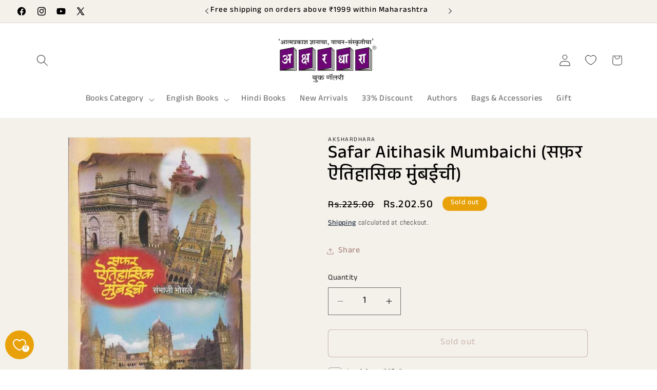

--- FILE ---
content_type: text/html; charset=utf-8
request_url: https://akshardhara.com/products/14968-safar-aitihasik-mumbaichi
body_size: 55733
content:
<!doctype html>
<html class="js" lang="en">
  <head>


    <script type="text/javascript">
        var wpErrors = [];

        window.onerror = function(error, url, line) {
            wpErrors.push({
                errorMessage : error,
                lineNumber : line
            });
        };
    </script>
    <script src="https://app.speedboostr.io/lazyloadjs/akshardhara.myshopify.com.js?v=1768968395&shop=akshardhara.com&page_type=product"></script>


    <meta charset="utf-8">
    <meta http-equiv="X-UA-Compatible" content="IE=edge">
    <meta name="viewport" content="width=device-width,initial-scale=1">
    <meta name="theme-color" content="">
    <link rel="canonical" href="https://akshardhara.com/products/14968-safar-aitihasik-mumbaichi"><link rel="icon" type="image/png" href="//akshardhara.com/cdn/shop/files/favicon.png?crop=center&height=32&v=1725344559&width=32"><link rel="preconnect" href="https://fonts.shopifycdn.com" crossorigin><title>
      Safar Aitihasik Mumbaichi (सफ़र ऎतिहासिक मुंबईची)
 &ndash; Akshardhara Book Gallery</title>

    
      <meta name="description" content="गेल्या शतकापासून मुंबईत पर्यटनाच्या दृष्टीने अनेक चांगले बदल घडत आहेत. दरवर्षी नवनवीन पर्यटनस्थळांची भर पडत आहे. या पर्यटनस्थळांचीही दखल या पुस्तकात घेण्यात आलेली आहे. Author :Sambhaji Bhosale Publisher :Snehal Prakashan Binding :Paperback Pages :232 Language :Marathi Edition :1st/2011">
    

    

<meta property="og:site_name" content="Akshardhara Book Gallery">
<meta property="og:url" content="https://akshardhara.com/products/14968-safar-aitihasik-mumbaichi">
<meta property="og:title" content="Safar Aitihasik Mumbaichi (सफ़र ऎतिहासिक मुंबईची)">
<meta property="og:type" content="product">
<meta property="og:description" content="गेल्या शतकापासून मुंबईत पर्यटनाच्या दृष्टीने अनेक चांगले बदल घडत आहेत. दरवर्षी नवनवीन पर्यटनस्थळांची भर पडत आहे. या पर्यटनस्थळांचीही दखल या पुस्तकात घेण्यात आलेली आहे. Author :Sambhaji Bhosale Publisher :Snehal Prakashan Binding :Paperback Pages :232 Language :Marathi Edition :1st/2011"><meta property="og:image" content="http://akshardhara.com/cdn/shop/products/99669_606c9e31-b838-4f28-bd6b-e9d62ee1e23d.jpg?v=1743474390">
  <meta property="og:image:secure_url" content="https://akshardhara.com/cdn/shop/products/99669_606c9e31-b838-4f28-bd6b-e9d62ee1e23d.jpg?v=1743474390">
  <meta property="og:image:width" content="511">
  <meta property="og:image:height" content="786"><meta property="og:price:amount" content="202.50">
  <meta property="og:price:currency" content="INR"><meta name="twitter:site" content="@AkshardharaBook"><meta name="twitter:card" content="summary_large_image">
<meta name="twitter:title" content="Safar Aitihasik Mumbaichi (सफ़र ऎतिहासिक मुंबईची)">
<meta name="twitter:description" content="गेल्या शतकापासून मुंबईत पर्यटनाच्या दृष्टीने अनेक चांगले बदल घडत आहेत. दरवर्षी नवनवीन पर्यटनस्थळांची भर पडत आहे. या पर्यटनस्थळांचीही दखल या पुस्तकात घेण्यात आलेली आहे. Author :Sambhaji Bhosale Publisher :Snehal Prakashan Binding :Paperback Pages :232 Language :Marathi Edition :1st/2011">


    <script src="//akshardhara.com/cdn/shop/t/34/assets/constants.js?v=33607717734045830721758455990" defer="defer"></script>
    <script src="//akshardhara.com/cdn/shop/t/34/assets/pubsub.js?v=138407376520362179371758456045" defer="defer"></script>
    <script src="//akshardhara.com/cdn/shop/t/34/assets/global.js?v=1544827429557292681758456006" defer="defer"></script>
    <script src="//akshardhara.com/cdn/shop/t/34/assets/details-disclosure.js?v=120846309882093687821758455996" defer="defer"></script>
    <script src="//akshardhara.com/cdn/shop/t/34/assets/details-modal.js?v=41426567806028824261758455999" defer="defer"></script>
    <script src="//akshardhara.com/cdn/shop/t/34/assets/search-form.js?v=150851148634739733621758456063" defer="defer"></script><script src="//akshardhara.com/cdn/shop/t/34/assets/animations.js?v=22728499079716119481758455978" defer="defer"></script><script>window.performance && window.performance.mark && window.performance.mark('shopify.content_for_header.start');</script><meta name="google-site-verification" content="ycdrgSpciRnVfF9WytjjWtqFBd1j0L86bu-gifvZ8fA">
<meta id="shopify-digital-wallet" name="shopify-digital-wallet" content="/80012149058/digital_wallets/dialog">
<link rel="alternate" type="application/json+oembed" href="https://akshardhara.com/products/14968-safar-aitihasik-mumbaichi.oembed">
<script async="async" src="/checkouts/internal/preloads.js?locale=en-IN"></script>
<script id="shopify-features" type="application/json">{"accessToken":"f0f97ab154bfeb785a3bbb12c4cc715e","betas":["rich-media-storefront-analytics"],"domain":"akshardhara.com","predictiveSearch":true,"shopId":80012149058,"locale":"en"}</script>
<script>var Shopify = Shopify || {};
Shopify.shop = "akshardhara.myshopify.com";
Shopify.locale = "en";
Shopify.currency = {"active":"INR","rate":"1.0"};
Shopify.country = "IN";
Shopify.theme = {"name":"Akshardhara NEW Theme","id":180588872002,"schema_name":"Dawn","schema_version":"15.3.0","theme_store_id":887,"role":"main"};
Shopify.theme.handle = "null";
Shopify.theme.style = {"id":null,"handle":null};
Shopify.cdnHost = "akshardhara.com/cdn";
Shopify.routes = Shopify.routes || {};
Shopify.routes.root = "/";</script>
<script type="module">!function(o){(o.Shopify=o.Shopify||{}).modules=!0}(window);</script>
<script>!function(o){function n(){var o=[];function n(){o.push(Array.prototype.slice.apply(arguments))}return n.q=o,n}var t=o.Shopify=o.Shopify||{};t.loadFeatures=n(),t.autoloadFeatures=n()}(window);</script>
<script id="shop-js-analytics" type="application/json">{"pageType":"product"}</script>
<script defer="defer" async type="module" src="//akshardhara.com/cdn/shopifycloud/shop-js/modules/v2/client.init-shop-cart-sync_BdyHc3Nr.en.esm.js"></script>
<script defer="defer" async type="module" src="//akshardhara.com/cdn/shopifycloud/shop-js/modules/v2/chunk.common_Daul8nwZ.esm.js"></script>
<script type="module">
  await import("//akshardhara.com/cdn/shopifycloud/shop-js/modules/v2/client.init-shop-cart-sync_BdyHc3Nr.en.esm.js");
await import("//akshardhara.com/cdn/shopifycloud/shop-js/modules/v2/chunk.common_Daul8nwZ.esm.js");

  window.Shopify.SignInWithShop?.initShopCartSync?.({"fedCMEnabled":true,"windoidEnabled":true});

</script>
<script>(function() {
  var isLoaded = false;
  function asyncLoad() {
    if (isLoaded) return;
    isLoaded = true;
    var urls = ["https:\/\/sr-cdn.shiprocket.in\/sr-promise\/static\/uc.js?channel_id=4\u0026sr_company_id=131780\u0026shop=akshardhara.myshopify.com"];
    for (var i = 0; i < urls.length; i++) {
      var s = document.createElement('script');
      s.type = 'text/javascript';
      s.async = true;
      s.src = urls[i];
      var x = document.getElementsByTagName('script')[0];
      x.parentNode.insertBefore(s, x);
    }
  };
  if(window.attachEvent) {
    window.attachEvent('onload', asyncLoad);
  } else {
    window.addEventListener('load', asyncLoad, false);
  }
})();</script>
<script id="__st">var __st={"a":80012149058,"offset":19800,"reqid":"b5bb094a-fbb6-463c-811e-4253781f240a-1768968395","pageurl":"akshardhara.com\/products\/14968-safar-aitihasik-mumbaichi","u":"d9e74db79103","p":"product","rtyp":"product","rid":8521370337602};</script>
<script>window.ShopifyPaypalV4VisibilityTracking = true;</script>
<script id="captcha-bootstrap">!function(){'use strict';const t='contact',e='account',n='new_comment',o=[[t,t],['blogs',n],['comments',n],[t,'customer']],c=[[e,'customer_login'],[e,'guest_login'],[e,'recover_customer_password'],[e,'create_customer']],r=t=>t.map((([t,e])=>`form[action*='/${t}']:not([data-nocaptcha='true']) input[name='form_type'][value='${e}']`)).join(','),a=t=>()=>t?[...document.querySelectorAll(t)].map((t=>t.form)):[];function s(){const t=[...o],e=r(t);return a(e)}const i='password',u='form_key',d=['recaptcha-v3-token','g-recaptcha-response','h-captcha-response',i],f=()=>{try{return window.sessionStorage}catch{return}},m='__shopify_v',_=t=>t.elements[u];function p(t,e,n=!1){try{const o=window.sessionStorage,c=JSON.parse(o.getItem(e)),{data:r}=function(t){const{data:e,action:n}=t;return t[m]||n?{data:e,action:n}:{data:t,action:n}}(c);for(const[e,n]of Object.entries(r))t.elements[e]&&(t.elements[e].value=n);n&&o.removeItem(e)}catch(o){console.error('form repopulation failed',{error:o})}}const l='form_type',E='cptcha';function T(t){t.dataset[E]=!0}const w=window,h=w.document,L='Shopify',v='ce_forms',y='captcha';let A=!1;((t,e)=>{const n=(g='f06e6c50-85a8-45c8-87d0-21a2b65856fe',I='https://cdn.shopify.com/shopifycloud/storefront-forms-hcaptcha/ce_storefront_forms_captcha_hcaptcha.v1.5.2.iife.js',D={infoText:'Protected by hCaptcha',privacyText:'Privacy',termsText:'Terms'},(t,e,n)=>{const o=w[L][v],c=o.bindForm;if(c)return c(t,g,e,D).then(n);var r;o.q.push([[t,g,e,D],n]),r=I,A||(h.body.append(Object.assign(h.createElement('script'),{id:'captcha-provider',async:!0,src:r})),A=!0)});var g,I,D;w[L]=w[L]||{},w[L][v]=w[L][v]||{},w[L][v].q=[],w[L][y]=w[L][y]||{},w[L][y].protect=function(t,e){n(t,void 0,e),T(t)},Object.freeze(w[L][y]),function(t,e,n,w,h,L){const[v,y,A,g]=function(t,e,n){const i=e?o:[],u=t?c:[],d=[...i,...u],f=r(d),m=r(i),_=r(d.filter((([t,e])=>n.includes(e))));return[a(f),a(m),a(_),s()]}(w,h,L),I=t=>{const e=t.target;return e instanceof HTMLFormElement?e:e&&e.form},D=t=>v().includes(t);t.addEventListener('submit',(t=>{const e=I(t);if(!e)return;const n=D(e)&&!e.dataset.hcaptchaBound&&!e.dataset.recaptchaBound,o=_(e),c=g().includes(e)&&(!o||!o.value);(n||c)&&t.preventDefault(),c&&!n&&(function(t){try{if(!f())return;!function(t){const e=f();if(!e)return;const n=_(t);if(!n)return;const o=n.value;o&&e.removeItem(o)}(t);const e=Array.from(Array(32),(()=>Math.random().toString(36)[2])).join('');!function(t,e){_(t)||t.append(Object.assign(document.createElement('input'),{type:'hidden',name:u})),t.elements[u].value=e}(t,e),function(t,e){const n=f();if(!n)return;const o=[...t.querySelectorAll(`input[type='${i}']`)].map((({name:t})=>t)),c=[...d,...o],r={};for(const[a,s]of new FormData(t).entries())c.includes(a)||(r[a]=s);n.setItem(e,JSON.stringify({[m]:1,action:t.action,data:r}))}(t,e)}catch(e){console.error('failed to persist form',e)}}(e),e.submit())}));const S=(t,e)=>{t&&!t.dataset[E]&&(n(t,e.some((e=>e===t))),T(t))};for(const o of['focusin','change'])t.addEventListener(o,(t=>{const e=I(t);D(e)&&S(e,y())}));const B=e.get('form_key'),M=e.get(l),P=B&&M;t.addEventListener('DOMContentLoaded',(()=>{const t=y();if(P)for(const e of t)e.elements[l].value===M&&p(e,B);[...new Set([...A(),...v().filter((t=>'true'===t.dataset.shopifyCaptcha))])].forEach((e=>S(e,t)))}))}(h,new URLSearchParams(w.location.search),n,t,e,['guest_login'])})(!0,!0)}();</script>
<script integrity="sha256-4kQ18oKyAcykRKYeNunJcIwy7WH5gtpwJnB7kiuLZ1E=" data-source-attribution="shopify.loadfeatures" defer="defer" src="//akshardhara.com/cdn/shopifycloud/storefront/assets/storefront/load_feature-a0a9edcb.js" crossorigin="anonymous"></script>
<script data-source-attribution="shopify.dynamic_checkout.dynamic.init">var Shopify=Shopify||{};Shopify.PaymentButton=Shopify.PaymentButton||{isStorefrontPortableWallets:!0,init:function(){window.Shopify.PaymentButton.init=function(){};var t=document.createElement("script");t.src="https://akshardhara.com/cdn/shopifycloud/portable-wallets/latest/portable-wallets.en.js",t.type="module",document.head.appendChild(t)}};
</script>
<script data-source-attribution="shopify.dynamic_checkout.buyer_consent">
  function portableWalletsHideBuyerConsent(e){var t=document.getElementById("shopify-buyer-consent"),n=document.getElementById("shopify-subscription-policy-button");t&&n&&(t.classList.add("hidden"),t.setAttribute("aria-hidden","true"),n.removeEventListener("click",e))}function portableWalletsShowBuyerConsent(e){var t=document.getElementById("shopify-buyer-consent"),n=document.getElementById("shopify-subscription-policy-button");t&&n&&(t.classList.remove("hidden"),t.removeAttribute("aria-hidden"),n.addEventListener("click",e))}window.Shopify?.PaymentButton&&(window.Shopify.PaymentButton.hideBuyerConsent=portableWalletsHideBuyerConsent,window.Shopify.PaymentButton.showBuyerConsent=portableWalletsShowBuyerConsent);
</script>
<script>
  function portableWalletsCleanup(e){e&&e.src&&console.error("Failed to load portable wallets script "+e.src);var t=document.querySelectorAll("shopify-accelerated-checkout .shopify-payment-button__skeleton, shopify-accelerated-checkout-cart .wallet-cart-button__skeleton"),e=document.getElementById("shopify-buyer-consent");for(let e=0;e<t.length;e++)t[e].remove();e&&e.remove()}function portableWalletsNotLoadedAsModule(e){e instanceof ErrorEvent&&"string"==typeof e.message&&e.message.includes("import.meta")&&"string"==typeof e.filename&&e.filename.includes("portable-wallets")&&(window.removeEventListener("error",portableWalletsNotLoadedAsModule),window.Shopify.PaymentButton.failedToLoad=e,"loading"===document.readyState?document.addEventListener("DOMContentLoaded",window.Shopify.PaymentButton.init):window.Shopify.PaymentButton.init())}window.addEventListener("error",portableWalletsNotLoadedAsModule);
</script>

<script type="module" src="https://akshardhara.com/cdn/shopifycloud/portable-wallets/latest/portable-wallets.en.js" onError="portableWalletsCleanup(this)" crossorigin="anonymous"></script>
<script nomodule>
  document.addEventListener("DOMContentLoaded", portableWalletsCleanup);
</script>

<script id='scb4127' type='text/javascript' async='' src='https://akshardhara.com/cdn/shopifycloud/privacy-banner/storefront-banner.js'></script><link id="shopify-accelerated-checkout-styles" rel="stylesheet" media="screen" href="https://akshardhara.com/cdn/shopifycloud/portable-wallets/latest/accelerated-checkout-backwards-compat.css" crossorigin="anonymous">
<style id="shopify-accelerated-checkout-cart">
        #shopify-buyer-consent {
  margin-top: 1em;
  display: inline-block;
  width: 100%;
}

#shopify-buyer-consent.hidden {
  display: none;
}

#shopify-subscription-policy-button {
  background: none;
  border: none;
  padding: 0;
  text-decoration: underline;
  font-size: inherit;
  cursor: pointer;
}

#shopify-subscription-policy-button::before {
  box-shadow: none;
}

      </style>
<script id="sections-script" data-sections="header" defer="defer" src="//akshardhara.com/cdn/shop/t/34/compiled_assets/scripts.js?v=10383"></script>
<script>window.performance && window.performance.mark && window.performance.mark('shopify.content_for_header.end');</script>


    <style data-shopify>
      @font-face {
  font-family: Abel;
  font-weight: 400;
  font-style: normal;
  font-display: swap;
  src: url("//akshardhara.com/cdn/fonts/abel/abel_n4.0254805ccf79872a96d53996a984f2b9039f9995.woff2") format("woff2"),
       url("//akshardhara.com/cdn/fonts/abel/abel_n4.635ebaebd760542724b79271de73bae7c2091173.woff") format("woff");
}

      
      
      
      @font-face {
  font-family: Arimo;
  font-weight: 400;
  font-style: normal;
  font-display: swap;
  src: url("//akshardhara.com/cdn/fonts/arimo/arimo_n4.a7efb558ca22d2002248bbe6f302a98edee38e35.woff2") format("woff2"),
       url("//akshardhara.com/cdn/fonts/arimo/arimo_n4.0da809f7d1d5ede2a73be7094ac00741efdb6387.woff") format("woff");
}


      
        :root,
        .color-background-1 {
          --color-background: 255,255,255;
        
          --gradient-background: #ffffff;
        

        

        --color-foreground: 74,74,74;
        --color-background-contrast: 191,191,191;
        --color-shadow: 18,18,18;
        --color-button: 108,7,117;
        --color-button-text: 241,241,240;
        --color-secondary-button: 255,255,255;
        --color-secondary-button-text: 18,18,18;
        --color-link: 18,18,18;
        --color-badge-foreground: 74,74,74;
        --color-badge-background: 255,255,255;
        --color-badge-border: 74,74,74;
        --payment-terms-background-color: rgb(255 255 255);
      }
      
        
        .color-background-2 {
          --color-background: 244,241,234;
        
          --gradient-background: #f4f1ea;
        

        

        --color-foreground: 0,0,0;
        --color-background-contrast: 200,185,150;
        --color-shadow: 18,18,18;
        --color-button: 174,139,133;
        --color-button-text: 243,243,243;
        --color-secondary-button: 244,241,234;
        --color-secondary-button-text: 174,139,133;
        --color-link: 174,139,133;
        --color-badge-foreground: 0,0,0;
        --color-badge-background: 244,241,234;
        --color-badge-border: 0,0,0;
        --payment-terms-background-color: rgb(244 241 234);
      }
      
        
        .color-inverse {
          --color-background: 108,7,117;
        
          --gradient-background: #6c0775;
        

        

        --color-foreground: 255,255,255;
        --color-background-contrast: 130,8,141;
        --color-shadow: 18,18,18;
        --color-button: 255,255,255;
        --color-button-text: 0,0,0;
        --color-secondary-button: 108,7,117;
        --color-secondary-button-text: 255,255,255;
        --color-link: 255,255,255;
        --color-badge-foreground: 255,255,255;
        --color-badge-background: 108,7,117;
        --color-badge-border: 255,255,255;
        --payment-terms-background-color: rgb(108 7 117);
      }
      
        
        .color-accent-1 {
          --color-background: 245,245,245;
        
          --gradient-background: #f5f5f5;
        

        

        --color-foreground: 108,7,117;
        --color-background-contrast: 181,181,181;
        --color-shadow: 108,7,117;
        --color-button: 255,255,255;
        --color-button-text: 108,7,117;
        --color-secondary-button: 245,245,245;
        --color-secondary-button-text: 108,7,117;
        --color-link: 108,7,117;
        --color-badge-foreground: 108,7,117;
        --color-badge-background: 245,245,245;
        --color-badge-border: 108,7,117;
        --payment-terms-background-color: rgb(245 245 245);
      }
      
        
        .color-accent-2 {
          --color-background: 152,111,155;
        
          --gradient-background: #986f9b;
        

        

        --color-foreground: 255,255,255;
        --color-background-contrast: 80,57,82;
        --color-shadow: 18,18,18;
        --color-button: 255,255,255;
        --color-button-text: 152,111,155;
        --color-secondary-button: 152,111,155;
        --color-secondary-button-text: 255,255,255;
        --color-link: 255,255,255;
        --color-badge-foreground: 255,255,255;
        --color-badge-background: 152,111,155;
        --color-badge-border: 255,255,255;
        --payment-terms-background-color: rgb(152 111 155);
      }
      
        
        .color-scheme-f369cb02-2250-491b-83b4-654aec67d68b {
          --color-background: 248,247,242;
        
          --gradient-background: linear-gradient(3deg, rgba(244, 236, 244, 1), rgba(168, 255, 251, 1) 100%);
        

        

        --color-foreground: 18,18,18;
        --color-background-contrast: 203,196,159;
        --color-shadow: 18,18,18;
        --color-button: 152,111,155;
        --color-button-text: 255,255,255;
        --color-secondary-button: 248,247,242;
        --color-secondary-button-text: 18,18,18;
        --color-link: 18,18,18;
        --color-badge-foreground: 18,18,18;
        --color-badge-background: 248,247,242;
        --color-badge-border: 18,18,18;
        --payment-terms-background-color: rgb(248 247 242);
      }
      
        
        .color-scheme-6459daff-5fb8-448d-b40f-753fbb69576f {
          --color-background: 243,243,243;
        
          --gradient-background: #f3f3f3;
        

        

        --color-foreground: 34,31,35;
        --color-background-contrast: 179,179,179;
        --color-shadow: 0,0,0;
        --color-button: 108,7,117;
        --color-button-text: 108,7,117;
        --color-secondary-button: 243,243,243;
        --color-secondary-button-text: 108,7,117;
        --color-link: 108,7,117;
        --color-badge-foreground: 34,31,35;
        --color-badge-background: 243,243,243;
        --color-badge-border: 34,31,35;
        --payment-terms-background-color: rgb(243 243 243);
      }
      
        
        .color-scheme-b2df001d-e1da-40f1-baa1-fc2991d86daa {
          --color-background: 108,7,117;
        
          --gradient-background: #6c0775;
        

        

        --color-foreground: 255,255,255;
        --color-background-contrast: 130,8,141;
        --color-shadow: 18,18,18;
        --color-button: 255,255,255;
        --color-button-text: 255,255,255;
        --color-secondary-button: 108,7,117;
        --color-secondary-button-text: 18,18,18;
        --color-link: 18,18,18;
        --color-badge-foreground: 255,255,255;
        --color-badge-background: 108,7,117;
        --color-badge-border: 255,255,255;
        --payment-terms-background-color: rgb(108 7 117);
      }
      
        
        .color-scheme-5f71833a-dc28-4866-b356-00871404bcc0 {
          --color-background: 245,245,245;
        
          --gradient-background: #f5f5f5;
        

        

        --color-foreground: 0,0,0;
        --color-background-contrast: 181,181,181;
        --color-shadow: 18,18,18;
        --color-button: 108,7,117;
        --color-button-text: 255,255,255;
        --color-secondary-button: 245,245,245;
        --color-secondary-button-text: 18,18,18;
        --color-link: 18,18,18;
        --color-badge-foreground: 0,0,0;
        --color-badge-background: 245,245,245;
        --color-badge-border: 0,0,0;
        --payment-terms-background-color: rgb(245 245 245);
      }
      
        
        .color-scheme-d7af9953-82fb-4adb-8bd1-f0e2ed57c9f4 {
          --color-background: 252,249,244;
        
          --gradient-background: #fcf9f4;
        

        

        --color-foreground: 0,0,0;
        --color-background-contrast: 225,194,144;
        --color-shadow: 18,18,18;
        --color-button: 108,7,117;
        --color-button-text: 255,255,255;
        --color-secondary-button: 252,249,244;
        --color-secondary-button-text: 18,18,18;
        --color-link: 18,18,18;
        --color-badge-foreground: 0,0,0;
        --color-badge-background: 252,249,244;
        --color-badge-border: 0,0,0;
        --payment-terms-background-color: rgb(252 249 244);
      }
      
        
        .color-scheme-4b17bd0b-53fc-4bb8-9b79-9663723c8476 {
          --color-background: 232,161,9;
        
          --gradient-background: #e8a109;
        

        

        --color-foreground: 255,255,255;
        --color-background-contrast: 109,76,4;
        --color-shadow: 18,18,18;
        --color-button: 255,199,198;
        --color-button-text: 18,18,18;
        --color-secondary-button: 232,161,9;
        --color-secondary-button-text: 0,0,0;
        --color-link: 0,0,0;
        --color-badge-foreground: 255,255,255;
        --color-badge-background: 232,161,9;
        --color-badge-border: 255,255,255;
        --payment-terms-background-color: rgb(232 161 9);
      }
      
        
        .color-scheme-b9f00fb0-3f6b-42d4-b0ab-7783c700a81f {
          --color-background: 255,248,232;
        
          --gradient-background: #fff8e8;
        

        

        --color-foreground: 140,34,29;
        --color-background-contrast: 255,209,104;
        --color-shadow: 18,18,18;
        --color-button: 140,34,29;
        --color-button-text: 241,241,240;
        --color-secondary-button: 255,248,232;
        --color-secondary-button-text: 18,18,18;
        --color-link: 18,18,18;
        --color-badge-foreground: 140,34,29;
        --color-badge-background: 255,248,232;
        --color-badge-border: 140,34,29;
        --payment-terms-background-color: rgb(255 248 232);
      }
      
        
        .color-scheme-fcfe2a9f-0d8b-4085-bd0c-a63127826e6d {
          --color-background: 255,255,255;
        
          --gradient-background: #ffffff;
        

        

        --color-foreground: 74,74,74;
        --color-background-contrast: 191,191,191;
        --color-shadow: 174,139,133;
        --color-button: 174,139,133;
        --color-button-text: 255,255,255;
        --color-secondary-button: 255,255,255;
        --color-secondary-button-text: 174,139,133;
        --color-link: 174,139,133;
        --color-badge-foreground: 74,74,74;
        --color-badge-background: 255,255,255;
        --color-badge-border: 74,74,74;
        --payment-terms-background-color: rgb(255 255 255);
      }
      

      body, .color-background-1, .color-background-2, .color-inverse, .color-accent-1, .color-accent-2, .color-scheme-f369cb02-2250-491b-83b4-654aec67d68b, .color-scheme-6459daff-5fb8-448d-b40f-753fbb69576f, .color-scheme-b2df001d-e1da-40f1-baa1-fc2991d86daa, .color-scheme-5f71833a-dc28-4866-b356-00871404bcc0, .color-scheme-d7af9953-82fb-4adb-8bd1-f0e2ed57c9f4, .color-scheme-4b17bd0b-53fc-4bb8-9b79-9663723c8476, .color-scheme-b9f00fb0-3f6b-42d4-b0ab-7783c700a81f, .color-scheme-fcfe2a9f-0d8b-4085-bd0c-a63127826e6d {
        color: rgba(var(--color-foreground), 0.75);
        background-color: rgb(var(--color-background));
      }

      :root {
        --font-body-family: Abel, sans-serif;
        --font-body-style: normal;
        --font-body-weight: 400;
        --font-body-weight-bold: 700;

        --font-heading-family: Arimo, sans-serif;
        --font-heading-style: normal;
        --font-heading-weight: 400;

        --font-body-scale: 1.15;
        --font-heading-scale: 1.3043478260869565;

        --media-padding: px;
        --media-border-opacity: 0.05;
        --media-border-width: 1px;
        --media-radius: 0px;
        --media-shadow-opacity: 0.0;
        --media-shadow-horizontal-offset: 0px;
        --media-shadow-vertical-offset: 4px;
        --media-shadow-blur-radius: 5px;
        --media-shadow-visible: 0;

        --page-width: 120rem;
        --page-width-margin: 0rem;

        --product-card-image-padding: 0.6rem;
        --product-card-corner-radius: 1.4rem;
        --product-card-text-alignment: left;
        --product-card-border-width: 0.0rem;
        --product-card-border-opacity: 0.1;
        --product-card-shadow-opacity: 0.05;
        --product-card-shadow-visible: 1;
        --product-card-shadow-horizontal-offset: 0.0rem;
        --product-card-shadow-vertical-offset: 0.0rem;
        --product-card-shadow-blur-radius: 0.0rem;

        --collection-card-image-padding: 0.8rem;
        --collection-card-corner-radius: 0.0rem;
        --collection-card-text-alignment: left;
        --collection-card-border-width: 0.0rem;
        --collection-card-border-opacity: 0.1;
        --collection-card-shadow-opacity: 0.0;
        --collection-card-shadow-visible: 0;
        --collection-card-shadow-horizontal-offset: 0.4rem;
        --collection-card-shadow-vertical-offset: 0.4rem;
        --collection-card-shadow-blur-radius: 0.0rem;

        --blog-card-image-padding: 0.0rem;
        --blog-card-corner-radius: 0.0rem;
        --blog-card-text-alignment: left;
        --blog-card-border-width: 0.0rem;
        --blog-card-border-opacity: 0.1;
        --blog-card-shadow-opacity: 0.0;
        --blog-card-shadow-visible: 0;
        --blog-card-shadow-horizontal-offset: 0.0rem;
        --blog-card-shadow-vertical-offset: 0.4rem;
        --blog-card-shadow-blur-radius: 0.5rem;

        --badge-corner-radius: 4.0rem;

        --popup-border-width: 1px;
        --popup-border-opacity: 0.1;
        --popup-corner-radius: 0px;
        --popup-shadow-opacity: 0.05;
        --popup-shadow-horizontal-offset: 0px;
        --popup-shadow-vertical-offset: 4px;
        --popup-shadow-blur-radius: 5px;

        --drawer-border-width: 1px;
        --drawer-border-opacity: 0.1;
        --drawer-shadow-opacity: 0.0;
        --drawer-shadow-horizontal-offset: 0px;
        --drawer-shadow-vertical-offset: 4px;
        --drawer-shadow-blur-radius: 5px;

        --spacing-sections-desktop: 0px;
        --spacing-sections-mobile: 0px;

        --grid-desktop-vertical-spacing: 24px;
        --grid-desktop-horizontal-spacing: 36px;
        --grid-mobile-vertical-spacing: 12px;
        --grid-mobile-horizontal-spacing: 18px;

        --text-boxes-border-opacity: 0.1;
        --text-boxes-border-width: 0px;
        --text-boxes-radius: 0px;
        --text-boxes-shadow-opacity: 0.0;
        --text-boxes-shadow-visible: 0;
        --text-boxes-shadow-horizontal-offset: 4px;
        --text-boxes-shadow-vertical-offset: 4px;
        --text-boxes-shadow-blur-radius: 0px;

        --buttons-radius: 6px;
        --buttons-radius-outset: 7px;
        --buttons-border-width: 1px;
        --buttons-border-opacity: 1.0;
        --buttons-shadow-opacity: 1.0;
        --buttons-shadow-visible: 1;
        --buttons-shadow-horizontal-offset: 0px;
        --buttons-shadow-vertical-offset: 0px;
        --buttons-shadow-blur-radius: 0px;
        --buttons-border-offset: 0.3px;

        --inputs-radius: 0px;
        --inputs-border-width: 1px;
        --inputs-border-opacity: 0.55;
        --inputs-shadow-opacity: 0.0;
        --inputs-shadow-horizontal-offset: 0px;
        --inputs-margin-offset: 0px;
        --inputs-shadow-vertical-offset: 4px;
        --inputs-shadow-blur-radius: 5px;
        --inputs-radius-outset: 0px;

        --variant-pills-radius: 40px;
        --variant-pills-border-width: 1px;
        --variant-pills-border-opacity: 0.55;
        --variant-pills-shadow-opacity: 0.0;
        --variant-pills-shadow-horizontal-offset: 0px;
        --variant-pills-shadow-vertical-offset: 4px;
        --variant-pills-shadow-blur-radius: 5px;
      }

      *,
      *::before,
      *::after {
        box-sizing: inherit;
      }

      html {
        box-sizing: border-box;
        font-size: calc(var(--font-body-scale) * 62.5%);
        height: 100%;
      }

      body {
        display: grid;
        grid-template-rows: auto auto 1fr auto;
        grid-template-columns: 100%;
        min-height: 100%;
        margin: 0;
        font-size: 1.5rem;
        letter-spacing: 0.06rem;
        line-height: calc(1 + 0.8 / var(--font-body-scale));
        font-family: var(--font-body-family);
        font-style: var(--font-body-style);
        font-weight: var(--font-body-weight);
      }

      @media screen and (min-width: 750px) {
        body {
          font-size: 1.6rem;
        }
      }
    </style>

    <link href="//akshardhara.com/cdn/shop/t/34/assets/base.css?v=60197324405003309331758455871" rel="stylesheet" type="text/css" media="all" />
    <link rel="stylesheet" href="//akshardhara.com/cdn/shop/t/34/assets/component-cart-items.css?v=7249254697628035901758455882" media="print" onload="this.media='all'"><link href="//akshardhara.com/cdn/shop/t/34/assets/component-cart-drawer.css?v=60902540576960807611758455880" rel="stylesheet" type="text/css" media="all" />
      <link href="//akshardhara.com/cdn/shop/t/34/assets/component-cart.css?v=39968080815943949821758455885" rel="stylesheet" type="text/css" media="all" />
      <link href="//akshardhara.com/cdn/shop/t/34/assets/component-totals.css?v=98560827477618949301758455933" rel="stylesheet" type="text/css" media="all" />
      <link href="//akshardhara.com/cdn/shop/t/34/assets/component-price.css?v=10179189968863015781758455916" rel="stylesheet" type="text/css" media="all" />
      <link href="//akshardhara.com/cdn/shop/t/34/assets/component-discounts.css?v=74870978688267675121758455892" rel="stylesheet" type="text/css" media="all" />

      <link rel="preload" as="font" href="//akshardhara.com/cdn/fonts/abel/abel_n4.0254805ccf79872a96d53996a984f2b9039f9995.woff2" type="font/woff2" crossorigin>
      

      <link rel="preload" as="font" href="//akshardhara.com/cdn/fonts/arimo/arimo_n4.a7efb558ca22d2002248bbe6f302a98edee38e35.woff2" type="font/woff2" crossorigin>
      
<link href="//akshardhara.com/cdn/shop/t/34/assets/component-localization-form.css?v=152713975888913771011758455902" rel="stylesheet" type="text/css" media="all" />
      <script src="//akshardhara.com/cdn/shop/t/34/assets/localization-form.js?v=153224581875487426271758456009" defer="defer"></script><link
        rel="stylesheet"
        href="//akshardhara.com/cdn/shop/t/34/assets/component-predictive-search.css?v=80931109478258156821758455914"
        media="print"
        onload="this.media='all'"
      ><script>
      if (Shopify.designMode) {
        document.documentElement.classList.add('shopify-design-mode');
      }
    </script>

    <!-- Google tag (gtag.js) -->
    <script async src="https://www.googletagmanager.com/gtag/js?id=G-JQJS3MRSX8"></script>
    <script>
      window.dataLayer = window.dataLayer || [];
      function gtag(){dataLayer.push(arguments);}
      gtag('js', new Date());

      gtag('config', 'G-JQJS3MRSX8');
    </script>
    <script type="text/javascript">
      (function(c,l,a,r,i,t,y){
          c[a]=c[a]||function(){(c[a].q=c[a].q||[]).push(arguments)};
          t=l.createElement(r);t.async=1;t.src="https://www.clarity.ms/tag/"+i;
          y=l.getElementsByTagName(r)[0];y.parentNode.insertBefore(t,y);
      })(window, document, "clarity", "script", "nbwvi6u7q1");
    </script>

    <!-- Google Ads Tag -->
    <script>
      gtag('event', 'conversion', {
          'send_to': 'AW-865395907/thxWCLi7_osBEMPJ05wD',
          'value': 1.0,
          'currency': 'USD',
          'transaction_id': ''
      });
    </script>

    <!-- Microsoft Clarity -->
    <script type="text/javascript">
      (function(c,l,a,r,i,t,y){
          c[a]=c[a]||function(){(c[a].q=c[a].q||[]).push(arguments)};
          t=l.createElement(r);t.async=1;t.src="https://www.clarity.ms/tag/"+i;
          y=l.getElementsByTagName(r)[0];y.parentNode.insertBefore(t,y);
      })(window, document, "clarity", "script", "r634dejzwa");
    </script>
  <script data-custom-wpsob="1">function wpsobIsInViewport(el){const rect=el.getBoundingClientRect();return rect.top>=0&&rect.left>=0&&rect.bottom<=(window.innerHeight||document.documentElement.clientHeight)&&rect.right<=(window.innerWidth||document.documentElement.clientWidth)}function wpsobRemoveDims(img){if(img.hasAttribute("data-wpsob-width"))img.removeAttribute("width");if(img.hasAttribute("data-wpsob-height"))img.removeAttribute("height")}function wpsobCheckVisibleImages(){const imgs=document.querySelectorAll("img");for(let i=0;i<imgs.length;i++)if(wpsobIsInViewport(imgs[i]))wpsobRemoveDims(imgs[i])}function wpsobRemoveDimsAll(){const imgs=document.querySelectorAll("img");for(let i=0;i<imgs.length;i++)wpsobRemoveDims(imgs[i])}window.onload=wpsobCheckVisibleImages;window.addEventListener("scroll",wpsobRemoveDimsAll);</script><!-- BEGIN app block: shopify://apps/meteor-mega-menu/blocks/app_embed/9412d6a7-f8f8-4d65-b9ae-2737c2f0f45b -->


    <script>
        window.MeteorMenu = {
            // These will get handled by the Meteor class constructor
            registeredCallbacks: [],
            api: {
                on: (eventName, callback) => {
                    window.MeteorMenu.registeredCallbacks.push([eventName, callback]);
                }
            },
            revisionFileUrl: "\/\/akshardhara.com\/cdn\/shop\/files\/meteor-mega-menus.json?v=5582602245224902645",
            storefrontAccessToken: "5d60ce3aaba2cb6d18c892c2d2390ef0",
            localeRootPath: "\/",
            languageCode: "en".toUpperCase(),
            countryCode: "IN",
            shop: {
                domain: "akshardhara.com",
                permanentDomain: "akshardhara.myshopify.com",
                moneyFormat: "Rs.{{amount}}",
                currency: "INR"
            },
            options: {
                desktopSelector: "",
                mobileSelector: "",
                disableDesktop: false,
                disableMobile: false,
                navigationLinkSpacing: 16,
                navigationLinkCaretStyle: "outline",
                menuDisplayAnimation: "none",
                menuCenterInViewport: false,
                menuVerticalOffset: 10,
                menuVerticalPadding: 0,
                menuJustifyContent: "flex-start",
                menuFontSize: 16,
                menuFontWeight: "400",
                menuTextTransform: "none",
                menuDisplayAction: "hover",
                menuDisplayDelay: "0",
                externalLinksInNewTab: null,
                mobileBreakpoint: 0,
                addonsEnabled: false
            }
        }
    </script>

<!-- END app block --><!-- BEGIN app block: shopify://apps/oxi-social-login/blocks/social-login-embed/24ad60bc-8f09-42fa-807e-e5eda0fdae17 -->


<script>
    
        var vt = 763256;
    
        var oxi_data_scheme = 'light';
        if (document.querySelector('html').hasAttribute('data-scheme')) {
            oxi_data_scheme = document.querySelector('html').getAttribute('data-scheme');
        }
    function wfete(selector) {
    return new Promise(resolve => {
    if (document.querySelector(selector)) {
      return resolve(document.querySelector(selector));
    }

    const observer = new MutationObserver(() => {
      if (document.querySelector(selector)) {
        resolve(document.querySelector(selector));
        observer.disconnect();
      }
    });

    observer.observe(document.body, {
      subtree: true,
      childList: true,
    });
    });
  }
  async function oxi_init() {
    const data = await getOConfig();
  }
  function getOConfig() {
    var script = document.createElement('script');
    script.src = '//social-login.oxiapps.com/init.json?shop=akshardhara.myshopify.com&vt='+vt+'&callback=jQuery111004090950169811405_1543664809199';
    script.setAttribute('rel','nofollow');
    document.head.appendChild(script);
  }
  function jQuery111004090950169811405_1543664809199(p) {
        var shop_locale = "";
        if (typeof Shopify !== 'undefined' && typeof Shopify.locale !== 'undefined') {
            shop_locale = "&locale="+Shopify.locale;
    }
    if (p.m == "1") {
      if (typeof oxi_initialized === 'undefined') {
        var oxi_initialized = true;
        //vt = parseInt(p.v);
        vt = parseInt(vt);

                var elem = document.createElement("link");
                elem.setAttribute("type", "text/css");
                elem.setAttribute("rel", "stylesheet");
                elem.setAttribute("href", "https://cdn.shopify.com/extensions/019a9bbf-e6d9-7768-bf83-c108720b519c/embedded-social-login-54/assets/remodal.css");
                document.getElementsByTagName("head")[0].appendChild(elem);


        var newScript = document.createElement('script');
        newScript.type = 'text/javascript';
        newScript.src = 'https://cdn.shopify.com/extensions/019a9bbf-e6d9-7768-bf83-c108720b519c/embedded-social-login-54/assets/osl.min.js';
        document.getElementsByTagName('head')[0].appendChild(newScript);
      }
    } else {
      const intervalID = setInterval(() => {
        if (document.querySelector('body')) {
            clearInterval(intervalID);

            opa = ['form[action*="account/login"]', 'form[action$="account"]'];
            opa.forEach(e => {
                wfete(e).then(element => {
                    if (typeof oxi_initialized === 'undefined') {
                        var oxi_initialized = true;
                        console.log("Oxi Social Login Initialized");
                        if (p.i == 'y') {
                            var list = document.querySelectorAll(e);
                            var oxi_list_length = 0;
                            if (list.length > 0) {
                                //oxi_list_length = 3;
                                oxi_list_length = list.length;
                            }
                            for(var osli1 = 0; osli1 < oxi_list_length; osli1++) {
                                if (list[osli1].querySelector('[value="guest_login"]')) {
                                } else {
                                if ( list[osli1].querySelectorAll('.oxi-social-login').length <= 0 && list[osli1].querySelectorAll('.oxi_social_wrapper').length <= 0 ) {
                                    var osl_checkout_url = '';
                                    if (list[osli1].querySelector('[name="checkout_url"]') !== null) {
                                        osl_checkout_url = '&osl_checkout_url='+list[osli1].querySelector('[name="checkout_url"]').value;
                                    }
                                    osl_checkout_url = osl_checkout_url.replace(/<[^>]*>/g, '').trim();
                                    list[osli1].insertAdjacentHTML(p.p, '<div class="oxi_social_wrapper" style="'+p.c+'"><iframe id="social_login_frame" class="social_login_frame" title="Social Login" src="https://social-login.oxiapps.com/widget?site='+p.s+'&vt='+vt+shop_locale+osl_checkout_url+'&scheme='+oxi_data_scheme+'" style="width:100%;max-width:100%;padding-top:0px;margin-bottom:5px;border:0px;height:'+p.h+'px;" scrolling=no></iframe></div>');
                                }
                                }
                            }
                        }
                    }
                });
            });

            wfete('#oxi-social-login').then(element => {
                document.getElementById('oxi-social-login').innerHTML="<iframe id='social_login_frame' class='social_login_frame' title='Social Login' src='https://social-login.oxiapps.com/widget?site="+p.s+"&vt="+vt+shop_locale+"&scheme="+oxi_data_scheme+"' style='width:100%;max-width:100%;padding-top:0px;margin-bottom:5px;border:0px;height:"+p.h+"px;' scrolling=no></iframe>";
            });
            wfete('.oxi-social-login').then(element => {
                var oxi_elms = document.querySelectorAll(".oxi-social-login");
                oxi_elms.forEach((oxi_elm) => {
                            oxi_elm.innerHTML="<iframe id='social_login_frame' class='social_login_frame' title='Social Login' src='https://social-login.oxiapps.com/widget?site="+p.s+"&vt="+vt+shop_locale+"&scheme="+oxi_data_scheme+"' style='width:100%;max-width:100%;padding-top:0px;margin-bottom:5px;border:0px;height:"+p.h+"px;' scrolling=no></iframe>";
                });
            });
        }
      }, 100);
    }

    var o_resized = false;
    var oxi_response = function(event) {
      if (event.origin+'/'=="https://social-login.oxiapps.com/") {
                if (event.data.action == "loaded") {
                    event.source.postMessage({
                        action:'getParentUrl',parentUrl: window.location.href+''
                    },"*");
                }

        var message = event.data+'';
        var key = message.split(':')[0];
        var value = message.split(':')[1];
        if (key=="height") {
          var oxi_iframe = document.getElementById('social_login_frame');
          if (oxi_iframe && !o_resized) {
            o_resized = true;
            oxi_iframe.style.height = value + "px";
          }
        }
      }
    };
    if (window.addEventListener) {
      window.addEventListener('message', oxi_response, false);
    } else {
      window.attachEvent("onmessage", oxi_response);
    }
  }
  oxi_init();
</script>


<!-- END app block --><!-- BEGIN app block: shopify://apps/judge-me-reviews/blocks/judgeme_core/61ccd3b1-a9f2-4160-9fe9-4fec8413e5d8 --><!-- Start of Judge.me Core -->






<link rel="dns-prefetch" href="https://cdnwidget.judge.me">
<link rel="dns-prefetch" href="https://cdn.judge.me">
<link rel="dns-prefetch" href="https://cdn1.judge.me">
<link rel="dns-prefetch" href="https://api.judge.me">

<script data-cfasync='false' class='jdgm-settings-script'>window.jdgmSettings={"pagination":5,"disable_web_reviews":false,"badge_no_review_text":"No reviews","badge_n_reviews_text":"{{ n }} review/reviews","badge_star_color":"#FFD700","hide_badge_preview_if_no_reviews":true,"badge_hide_text":false,"enforce_center_preview_badge":false,"widget_title":"Customer Reviews","widget_open_form_text":"Write a review","widget_close_form_text":"Cancel review","widget_refresh_page_text":"Refresh page","widget_summary_text":"Based on {{ number_of_reviews }} review/reviews","widget_no_review_text":"Be the first to write a review","widget_name_field_text":"Display name","widget_verified_name_field_text":"Verified Name (public)","widget_name_placeholder_text":"Display name","widget_required_field_error_text":"This field is required.","widget_email_field_text":"Email address","widget_verified_email_field_text":"Verified Email (private, can not be edited)","widget_email_placeholder_text":"Your email address","widget_email_field_error_text":"Please enter a valid email address.","widget_rating_field_text":"Rating","widget_review_title_field_text":"Review Title","widget_review_title_placeholder_text":"Give your review a title","widget_review_body_field_text":"Review content","widget_review_body_placeholder_text":"Start writing here...","widget_pictures_field_text":"Picture/Video (optional)","widget_submit_review_text":"Submit Review","widget_submit_verified_review_text":"Submit Verified Review","widget_submit_success_msg_with_auto_publish":"Thank you! Please refresh the page in a few moments to see your review. You can remove or edit your review by logging into \u003ca href='https://judge.me/login' target='_blank' rel='nofollow noopener'\u003eJudge.me\u003c/a\u003e","widget_submit_success_msg_no_auto_publish":"Thank you! Your review will be published as soon as it is approved by the shop admin. You can remove or edit your review by logging into \u003ca href='https://judge.me/login' target='_blank' rel='nofollow noopener'\u003eJudge.me\u003c/a\u003e","widget_show_default_reviews_out_of_total_text":"Showing {{ n_reviews_shown }} out of {{ n_reviews }} reviews.","widget_show_all_link_text":"Show all","widget_show_less_link_text":"Show less","widget_author_said_text":"{{ reviewer_name }} said:","widget_days_text":"{{ n }} days ago","widget_weeks_text":"{{ n }} week/weeks ago","widget_months_text":"{{ n }} month/months ago","widget_years_text":"{{ n }} year/years ago","widget_yesterday_text":"Yesterday","widget_today_text":"Today","widget_replied_text":"\u003e\u003e {{ shop_name }} replied:","widget_read_more_text":"Read more","widget_reviewer_name_as_initial":"","widget_rating_filter_color":"#fbcd0a","widget_rating_filter_see_all_text":"See all reviews","widget_sorting_most_recent_text":"Most Recent","widget_sorting_highest_rating_text":"Highest Rating","widget_sorting_lowest_rating_text":"Lowest Rating","widget_sorting_with_pictures_text":"Only Pictures","widget_sorting_most_helpful_text":"Most Helpful","widget_open_question_form_text":"Ask a question","widget_reviews_subtab_text":"Reviews","widget_questions_subtab_text":"Questions","widget_question_label_text":"Question","widget_answer_label_text":"Answer","widget_question_placeholder_text":"Write your question here","widget_submit_question_text":"Submit Question","widget_question_submit_success_text":"Thank you for your question! We will notify you once it gets answered.","widget_star_color":"#FFD700","verified_badge_text":"Verified","verified_badge_bg_color":"","verified_badge_text_color":"","verified_badge_placement":"left-of-reviewer-name","widget_review_max_height":"","widget_hide_border":false,"widget_social_share":false,"widget_thumb":false,"widget_review_location_show":false,"widget_location_format":"","all_reviews_include_out_of_store_products":true,"all_reviews_out_of_store_text":"(out of store)","all_reviews_pagination":100,"all_reviews_product_name_prefix_text":"about","enable_review_pictures":true,"enable_question_anwser":false,"widget_theme":"default","review_date_format":"mm/dd/yyyy","default_sort_method":"most-recent","widget_product_reviews_subtab_text":"Product Reviews","widget_shop_reviews_subtab_text":"Shop Reviews","widget_other_products_reviews_text":"Reviews for other products","widget_store_reviews_subtab_text":"Store reviews","widget_no_store_reviews_text":"This store hasn't received any reviews yet","widget_web_restriction_product_reviews_text":"This product hasn't received any reviews yet","widget_no_items_text":"No items found","widget_show_more_text":"Show more","widget_write_a_store_review_text":"Write a Store Review","widget_other_languages_heading":"Reviews in Other Languages","widget_translate_review_text":"Translate review to {{ language }}","widget_translating_review_text":"Translating...","widget_show_original_translation_text":"Show original ({{ language }})","widget_translate_review_failed_text":"Review couldn't be translated.","widget_translate_review_retry_text":"Retry","widget_translate_review_try_again_later_text":"Try again later","show_product_url_for_grouped_product":false,"widget_sorting_pictures_first_text":"Pictures First","show_pictures_on_all_rev_page_mobile":false,"show_pictures_on_all_rev_page_desktop":false,"floating_tab_hide_mobile_install_preference":false,"floating_tab_button_name":"★ Reviews","floating_tab_title":"Let customers speak for us","floating_tab_button_color":"","floating_tab_button_background_color":"","floating_tab_url":"","floating_tab_url_enabled":false,"floating_tab_tab_style":"text","all_reviews_text_badge_text":"Customers rate us {{ shop.metafields.judgeme.all_reviews_rating | round: 1 }}/5 based on {{ shop.metafields.judgeme.all_reviews_count }} reviews.","all_reviews_text_badge_text_branded_style":"{{ shop.metafields.judgeme.all_reviews_rating | round: 1 }} out of 5 stars based on {{ shop.metafields.judgeme.all_reviews_count }} reviews","is_all_reviews_text_badge_a_link":false,"show_stars_for_all_reviews_text_badge":false,"all_reviews_text_badge_url":"","all_reviews_text_style":"branded","all_reviews_text_color_style":"judgeme_brand_color","all_reviews_text_color":"#108474","all_reviews_text_show_jm_brand":true,"featured_carousel_show_header":true,"featured_carousel_title":"Let customers speak for us","testimonials_carousel_title":"Customers are saying","videos_carousel_title":"Real customer stories","cards_carousel_title":"Customers are saying","featured_carousel_count_text":"from {{ n }} reviews","featured_carousel_add_link_to_all_reviews_page":false,"featured_carousel_url":"","featured_carousel_show_images":true,"featured_carousel_autoslide_interval":5,"featured_carousel_arrows_on_the_sides":false,"featured_carousel_height":250,"featured_carousel_width":80,"featured_carousel_image_size":0,"featured_carousel_image_height":250,"featured_carousel_arrow_color":"#eeeeee","verified_count_badge_style":"branded","verified_count_badge_orientation":"horizontal","verified_count_badge_color_style":"judgeme_brand_color","verified_count_badge_color":"#108474","is_verified_count_badge_a_link":false,"verified_count_badge_url":"","verified_count_badge_show_jm_brand":true,"widget_rating_preset_default":5,"widget_first_sub_tab":"product-reviews","widget_show_histogram":true,"widget_histogram_use_custom_color":false,"widget_pagination_use_custom_color":false,"widget_star_use_custom_color":false,"widget_verified_badge_use_custom_color":false,"widget_write_review_use_custom_color":false,"picture_reminder_submit_button":"Upload Pictures","enable_review_videos":false,"mute_video_by_default":false,"widget_sorting_videos_first_text":"Videos First","widget_review_pending_text":"Pending","featured_carousel_items_for_large_screen":3,"social_share_options_order":"Facebook,Twitter","remove_microdata_snippet":true,"disable_json_ld":false,"enable_json_ld_products":false,"preview_badge_show_question_text":false,"preview_badge_no_question_text":"No questions","preview_badge_n_question_text":"{{ number_of_questions }} question/questions","qa_badge_show_icon":false,"qa_badge_position":"same-row","remove_judgeme_branding":false,"widget_add_search_bar":false,"widget_search_bar_placeholder":"Search","widget_sorting_verified_only_text":"Verified only","featured_carousel_theme":"default","featured_carousel_show_rating":true,"featured_carousel_show_title":true,"featured_carousel_show_body":true,"featured_carousel_show_date":false,"featured_carousel_show_reviewer":true,"featured_carousel_show_product":false,"featured_carousel_header_background_color":"#108474","featured_carousel_header_text_color":"#ffffff","featured_carousel_name_product_separator":"reviewed","featured_carousel_full_star_background":"#108474","featured_carousel_empty_star_background":"#dadada","featured_carousel_vertical_theme_background":"#f9fafb","featured_carousel_verified_badge_enable":true,"featured_carousel_verified_badge_color":"#108474","featured_carousel_border_style":"round","featured_carousel_review_line_length_limit":3,"featured_carousel_more_reviews_button_text":"Read more reviews","featured_carousel_view_product_button_text":"View product","all_reviews_page_load_reviews_on":"scroll","all_reviews_page_load_more_text":"Load More Reviews","disable_fb_tab_reviews":false,"enable_ajax_cdn_cache":false,"widget_advanced_speed_features":5,"widget_public_name_text":"displayed publicly like","default_reviewer_name":"John Smith","default_reviewer_name_has_non_latin":true,"widget_reviewer_anonymous":"Anonymous","medals_widget_title":"Judge.me Review Medals","medals_widget_background_color":"#f9fafb","medals_widget_position":"footer_all_pages","medals_widget_border_color":"#f9fafb","medals_widget_verified_text_position":"left","medals_widget_use_monochromatic_version":false,"medals_widget_elements_color":"#108474","show_reviewer_avatar":true,"widget_invalid_yt_video_url_error_text":"Not a YouTube video URL","widget_max_length_field_error_text":"Please enter no more than {0} characters.","widget_show_country_flag":false,"widget_show_collected_via_shop_app":true,"widget_verified_by_shop_badge_style":"light","widget_verified_by_shop_text":"Verified by Shop","widget_show_photo_gallery":false,"widget_load_with_code_splitting":true,"widget_ugc_install_preference":false,"widget_ugc_title":"Made by us, Shared by you","widget_ugc_subtitle":"Tag us to see your picture featured in our page","widget_ugc_arrows_color":"#ffffff","widget_ugc_primary_button_text":"Buy Now","widget_ugc_primary_button_background_color":"#108474","widget_ugc_primary_button_text_color":"#ffffff","widget_ugc_primary_button_border_width":"0","widget_ugc_primary_button_border_style":"none","widget_ugc_primary_button_border_color":"#108474","widget_ugc_primary_button_border_radius":"25","widget_ugc_secondary_button_text":"Load More","widget_ugc_secondary_button_background_color":"#ffffff","widget_ugc_secondary_button_text_color":"#108474","widget_ugc_secondary_button_border_width":"2","widget_ugc_secondary_button_border_style":"solid","widget_ugc_secondary_button_border_color":"#108474","widget_ugc_secondary_button_border_radius":"25","widget_ugc_reviews_button_text":"View Reviews","widget_ugc_reviews_button_background_color":"#ffffff","widget_ugc_reviews_button_text_color":"#108474","widget_ugc_reviews_button_border_width":"2","widget_ugc_reviews_button_border_style":"solid","widget_ugc_reviews_button_border_color":"#108474","widget_ugc_reviews_button_border_radius":"25","widget_ugc_reviews_button_link_to":"judgeme-reviews-page","widget_ugc_show_post_date":true,"widget_ugc_max_width":"800","widget_rating_metafield_value_type":true,"widget_primary_color":"#AE8B85","widget_enable_secondary_color":false,"widget_secondary_color":"#edf5f5","widget_summary_average_rating_text":"{{ average_rating }} out of 5","widget_media_grid_title":"Customer photos \u0026 videos","widget_media_grid_see_more_text":"See more","widget_round_style":false,"widget_show_product_medals":true,"widget_verified_by_judgeme_text":"Verified by Judge.me","widget_show_store_medals":true,"widget_verified_by_judgeme_text_in_store_medals":"Verified by Judge.me","widget_media_field_exceed_quantity_message":"Sorry, we can only accept {{ max_media }} for one review.","widget_media_field_exceed_limit_message":"{{ file_name }} is too large, please select a {{ media_type }} less than {{ size_limit }}MB.","widget_review_submitted_text":"Review Submitted!","widget_question_submitted_text":"Question Submitted!","widget_close_form_text_question":"Cancel","widget_write_your_answer_here_text":"Write your answer here","widget_enabled_branded_link":true,"widget_show_collected_by_judgeme":true,"widget_reviewer_name_color":"","widget_write_review_text_color":"","widget_write_review_bg_color":"","widget_collected_by_judgeme_text":"collected by Judge.me","widget_pagination_type":"standard","widget_load_more_text":"Load More","widget_load_more_color":"#108474","widget_full_review_text":"Full Review","widget_read_more_reviews_text":"Read More Reviews","widget_read_questions_text":"Read Questions","widget_questions_and_answers_text":"Questions \u0026 Answers","widget_verified_by_text":"Verified by","widget_verified_text":"Verified","widget_number_of_reviews_text":"{{ number_of_reviews }} reviews","widget_back_button_text":"Back","widget_next_button_text":"Next","widget_custom_forms_filter_button":"Filters","custom_forms_style":"horizontal","widget_show_review_information":false,"how_reviews_are_collected":"How reviews are collected?","widget_show_review_keywords":false,"widget_gdpr_statement":"How we use your data: We'll only contact you about the review you left, and only if necessary. By submitting your review, you agree to Judge.me's \u003ca href='https://judge.me/terms' target='_blank' rel='nofollow noopener'\u003eterms\u003c/a\u003e, \u003ca href='https://judge.me/privacy' target='_blank' rel='nofollow noopener'\u003eprivacy\u003c/a\u003e and \u003ca href='https://judge.me/content-policy' target='_blank' rel='nofollow noopener'\u003econtent\u003c/a\u003e policies.","widget_multilingual_sorting_enabled":false,"widget_translate_review_content_enabled":false,"widget_translate_review_content_method":"manual","popup_widget_review_selection":"automatically_with_pictures","popup_widget_round_border_style":true,"popup_widget_show_title":true,"popup_widget_show_body":true,"popup_widget_show_reviewer":false,"popup_widget_show_product":true,"popup_widget_show_pictures":true,"popup_widget_use_review_picture":true,"popup_widget_show_on_home_page":true,"popup_widget_show_on_product_page":true,"popup_widget_show_on_collection_page":true,"popup_widget_show_on_cart_page":true,"popup_widget_position":"bottom_left","popup_widget_first_review_delay":5,"popup_widget_duration":5,"popup_widget_interval":5,"popup_widget_review_count":5,"popup_widget_hide_on_mobile":true,"review_snippet_widget_round_border_style":true,"review_snippet_widget_card_color":"#FFFFFF","review_snippet_widget_slider_arrows_background_color":"#FFFFFF","review_snippet_widget_slider_arrows_color":"#000000","review_snippet_widget_star_color":"#108474","show_product_variant":false,"all_reviews_product_variant_label_text":"Variant: ","widget_show_verified_branding":true,"widget_ai_summary_title":"Customers say","widget_ai_summary_disclaimer":"AI-powered review summary based on recent customer reviews","widget_show_ai_summary":false,"widget_show_ai_summary_bg":false,"widget_show_review_title_input":true,"redirect_reviewers_invited_via_email":"review_widget","request_store_review_after_product_review":false,"request_review_other_products_in_order":false,"review_form_color_scheme":"default","review_form_corner_style":"square","review_form_star_color":{},"review_form_text_color":"#333333","review_form_background_color":"#ffffff","review_form_field_background_color":"#fafafa","review_form_button_color":{},"review_form_button_text_color":"#ffffff","review_form_modal_overlay_color":"#000000","review_content_screen_title_text":"How would you rate this product?","review_content_introduction_text":"We would love it if you would share a bit about your experience.","store_review_form_title_text":"How would you rate this store?","store_review_form_introduction_text":"We would love it if you would share a bit about your experience.","show_review_guidance_text":true,"one_star_review_guidance_text":"Poor","five_star_review_guidance_text":"Great","customer_information_screen_title_text":"About you","customer_information_introduction_text":"Please tell us more about you.","custom_questions_screen_title_text":"Your experience in more detail","custom_questions_introduction_text":"Here are a few questions to help us understand more about your experience.","review_submitted_screen_title_text":"Thanks for your review!","review_submitted_screen_thank_you_text":"We are processing it and it will appear on the store soon.","review_submitted_screen_email_verification_text":"Please confirm your email by clicking the link we just sent you. This helps us keep reviews authentic.","review_submitted_request_store_review_text":"Would you like to share your experience of shopping with us?","review_submitted_review_other_products_text":"Would you like to review these products?","store_review_screen_title_text":"Would you like to share your experience of shopping with us?","store_review_introduction_text":"We value your feedback and use it to improve. Please share any thoughts or suggestions you have.","reviewer_media_screen_title_picture_text":"Share a picture","reviewer_media_introduction_picture_text":"Upload a photo to support your review.","reviewer_media_screen_title_video_text":"Share a video","reviewer_media_introduction_video_text":"Upload a video to support your review.","reviewer_media_screen_title_picture_or_video_text":"Share a picture or video","reviewer_media_introduction_picture_or_video_text":"Upload a photo or video to support your review.","reviewer_media_youtube_url_text":"Paste your Youtube URL here","advanced_settings_next_step_button_text":"Next","advanced_settings_close_review_button_text":"Close","modal_write_review_flow":false,"write_review_flow_required_text":"Required","write_review_flow_privacy_message_text":"We respect your privacy.","write_review_flow_anonymous_text":"Post review as anonymous","write_review_flow_visibility_text":"This won't be visible to other customers.","write_review_flow_multiple_selection_help_text":"Select as many as you like","write_review_flow_single_selection_help_text":"Select one option","write_review_flow_required_field_error_text":"This field is required","write_review_flow_invalid_email_error_text":"Please enter a valid email address","write_review_flow_max_length_error_text":"Max. {{ max_length }} characters.","write_review_flow_media_upload_text":"\u003cb\u003eClick to upload\u003c/b\u003e or drag and drop","write_review_flow_gdpr_statement":"We'll only contact you about your review if necessary. By submitting your review, you agree to our \u003ca href='https://judge.me/terms' target='_blank' rel='nofollow noopener'\u003eterms and conditions\u003c/a\u003e and \u003ca href='https://judge.me/privacy' target='_blank' rel='nofollow noopener'\u003eprivacy policy\u003c/a\u003e.","rating_only_reviews_enabled":false,"show_negative_reviews_help_screen":false,"new_review_flow_help_screen_rating_threshold":3,"negative_review_resolution_screen_title_text":"Tell us more","negative_review_resolution_text":"Your experience matters to us. If there were issues with your purchase, we're here to help. Feel free to reach out to us, we'd love the opportunity to make things right.","negative_review_resolution_button_text":"Contact us","negative_review_resolution_proceed_with_review_text":"Leave a review","negative_review_resolution_subject":"Issue with purchase from {{ shop_name }}.{{ order_name }}","preview_badge_collection_page_install_status":false,"widget_review_custom_css":"","preview_badge_custom_css":"","preview_badge_stars_count":"5-stars","featured_carousel_custom_css":"","floating_tab_custom_css":"","all_reviews_widget_custom_css":"","medals_widget_custom_css":"","verified_badge_custom_css":"","all_reviews_text_custom_css":"","transparency_badges_collected_via_store_invite":false,"transparency_badges_from_another_provider":false,"transparency_badges_collected_from_store_visitor":false,"transparency_badges_collected_by_verified_review_provider":false,"transparency_badges_earned_reward":false,"transparency_badges_collected_via_store_invite_text":"Review collected via store invitation","transparency_badges_from_another_provider_text":"Review collected from another provider","transparency_badges_collected_from_store_visitor_text":"Review collected from a store visitor","transparency_badges_written_in_google_text":"Review written in Google","transparency_badges_written_in_etsy_text":"Review written in Etsy","transparency_badges_written_in_shop_app_text":"Review written in Shop App","transparency_badges_earned_reward_text":"Review earned a reward for future purchase","product_review_widget_per_page":10,"widget_store_review_label_text":"Review about the store","checkout_comment_extension_title_on_product_page":"Customer Comments","checkout_comment_extension_num_latest_comment_show":5,"checkout_comment_extension_format":"name_and_timestamp","checkout_comment_customer_name":"last_initial","checkout_comment_comment_notification":true,"preview_badge_collection_page_install_preference":false,"preview_badge_home_page_install_preference":false,"preview_badge_product_page_install_preference":false,"review_widget_install_preference":"","review_carousel_install_preference":false,"floating_reviews_tab_install_preference":"none","verified_reviews_count_badge_install_preference":false,"all_reviews_text_install_preference":false,"review_widget_best_location":false,"judgeme_medals_install_preference":false,"review_widget_revamp_enabled":false,"review_widget_qna_enabled":false,"review_widget_header_theme":"minimal","review_widget_widget_title_enabled":true,"review_widget_header_text_size":"medium","review_widget_header_text_weight":"regular","review_widget_average_rating_style":"compact","review_widget_bar_chart_enabled":true,"review_widget_bar_chart_type":"numbers","review_widget_bar_chart_style":"standard","review_widget_expanded_media_gallery_enabled":false,"review_widget_reviews_section_theme":"standard","review_widget_image_style":"thumbnails","review_widget_review_image_ratio":"square","review_widget_stars_size":"medium","review_widget_verified_badge":"standard_text","review_widget_review_title_text_size":"medium","review_widget_review_text_size":"medium","review_widget_review_text_length":"medium","review_widget_number_of_columns_desktop":3,"review_widget_carousel_transition_speed":5,"review_widget_custom_questions_answers_display":"always","review_widget_button_text_color":"#FFFFFF","review_widget_text_color":"#000000","review_widget_lighter_text_color":"#7B7B7B","review_widget_corner_styling":"soft","review_widget_review_word_singular":"review","review_widget_review_word_plural":"reviews","review_widget_voting_label":"Helpful?","review_widget_shop_reply_label":"Reply from {{ shop_name }}:","review_widget_filters_title":"Filters","qna_widget_question_word_singular":"Question","qna_widget_question_word_plural":"Questions","qna_widget_answer_reply_label":"Answer from {{ answerer_name }}:","qna_content_screen_title_text":"Ask a question about this product","qna_widget_question_required_field_error_text":"Please enter your question.","qna_widget_flow_gdpr_statement":"We'll only contact you about your question if necessary. By submitting your question, you agree to our \u003ca href='https://judge.me/terms' target='_blank' rel='nofollow noopener'\u003eterms and conditions\u003c/a\u003e and \u003ca href='https://judge.me/privacy' target='_blank' rel='nofollow noopener'\u003eprivacy policy\u003c/a\u003e.","qna_widget_question_submitted_text":"Thanks for your question!","qna_widget_close_form_text_question":"Close","qna_widget_question_submit_success_text":"We’ll notify you by email when your question is answered.","all_reviews_widget_v2025_enabled":false,"all_reviews_widget_v2025_header_theme":"default","all_reviews_widget_v2025_widget_title_enabled":true,"all_reviews_widget_v2025_header_text_size":"medium","all_reviews_widget_v2025_header_text_weight":"regular","all_reviews_widget_v2025_average_rating_style":"compact","all_reviews_widget_v2025_bar_chart_enabled":true,"all_reviews_widget_v2025_bar_chart_type":"numbers","all_reviews_widget_v2025_bar_chart_style":"standard","all_reviews_widget_v2025_expanded_media_gallery_enabled":false,"all_reviews_widget_v2025_show_store_medals":true,"all_reviews_widget_v2025_show_photo_gallery":true,"all_reviews_widget_v2025_show_review_keywords":false,"all_reviews_widget_v2025_show_ai_summary":false,"all_reviews_widget_v2025_show_ai_summary_bg":false,"all_reviews_widget_v2025_add_search_bar":false,"all_reviews_widget_v2025_default_sort_method":"most-recent","all_reviews_widget_v2025_reviews_per_page":10,"all_reviews_widget_v2025_reviews_section_theme":"default","all_reviews_widget_v2025_image_style":"thumbnails","all_reviews_widget_v2025_review_image_ratio":"square","all_reviews_widget_v2025_stars_size":"medium","all_reviews_widget_v2025_verified_badge":"bold_badge","all_reviews_widget_v2025_review_title_text_size":"medium","all_reviews_widget_v2025_review_text_size":"medium","all_reviews_widget_v2025_review_text_length":"medium","all_reviews_widget_v2025_number_of_columns_desktop":3,"all_reviews_widget_v2025_carousel_transition_speed":5,"all_reviews_widget_v2025_custom_questions_answers_display":"always","all_reviews_widget_v2025_show_product_variant":false,"all_reviews_widget_v2025_show_reviewer_avatar":true,"all_reviews_widget_v2025_reviewer_name_as_initial":"","all_reviews_widget_v2025_review_location_show":false,"all_reviews_widget_v2025_location_format":"","all_reviews_widget_v2025_show_country_flag":false,"all_reviews_widget_v2025_verified_by_shop_badge_style":"light","all_reviews_widget_v2025_social_share":false,"all_reviews_widget_v2025_social_share_options_order":"Facebook,Twitter,LinkedIn,Pinterest","all_reviews_widget_v2025_pagination_type":"standard","all_reviews_widget_v2025_button_text_color":"#FFFFFF","all_reviews_widget_v2025_text_color":"#000000","all_reviews_widget_v2025_lighter_text_color":"#7B7B7B","all_reviews_widget_v2025_corner_styling":"soft","all_reviews_widget_v2025_title":"Customer reviews","all_reviews_widget_v2025_ai_summary_title":"Customers say about this store","all_reviews_widget_v2025_no_review_text":"Be the first to write a review","platform":"shopify","branding_url":"https://app.judge.me/reviews/stores/akshardhara.com","branding_text":"Powered by Judge.me","locale":"en","reply_name":"Akshardhara Book Gallery","widget_version":"3.0","footer":true,"autopublish":true,"review_dates":true,"enable_custom_form":false,"shop_use_review_site":true,"shop_locale":"en","enable_multi_locales_translations":true,"show_review_title_input":true,"review_verification_email_status":"always","can_be_branded":true,"reply_name_text":"Akshardhara Book Gallery"};</script> <style class='jdgm-settings-style'>.jdgm-xx{left:0}:root{--jdgm-primary-color: #AE8B85;--jdgm-secondary-color: rgba(174,139,133,0.1);--jdgm-star-color: gold;--jdgm-write-review-text-color: white;--jdgm-write-review-bg-color: #AE8B85;--jdgm-paginate-color: #AE8B85;--jdgm-border-radius: 0;--jdgm-reviewer-name-color: #AE8B85}.jdgm-histogram__bar-content{background-color:#AE8B85}.jdgm-rev[data-verified-buyer=true] .jdgm-rev__icon.jdgm-rev__icon:after,.jdgm-rev__buyer-badge.jdgm-rev__buyer-badge{color:white;background-color:#AE8B85}.jdgm-review-widget--small .jdgm-gallery.jdgm-gallery .jdgm-gallery__thumbnail-link:nth-child(8) .jdgm-gallery__thumbnail-wrapper.jdgm-gallery__thumbnail-wrapper:before{content:"See more"}@media only screen and (min-width: 768px){.jdgm-gallery.jdgm-gallery .jdgm-gallery__thumbnail-link:nth-child(8) .jdgm-gallery__thumbnail-wrapper.jdgm-gallery__thumbnail-wrapper:before{content:"See more"}}.jdgm-preview-badge .jdgm-star.jdgm-star{color:#FFD700}.jdgm-prev-badge[data-average-rating='0.00']{display:none !important}.jdgm-author-all-initials{display:none !important}.jdgm-author-last-initial{display:none !important}.jdgm-rev-widg__title{visibility:hidden}.jdgm-rev-widg__summary-text{visibility:hidden}.jdgm-prev-badge__text{visibility:hidden}.jdgm-rev__prod-link-prefix:before{content:'about'}.jdgm-rev__variant-label:before{content:'Variant: '}.jdgm-rev__out-of-store-text:before{content:'(out of store)'}@media only screen and (min-width: 768px){.jdgm-rev__pics .jdgm-rev_all-rev-page-picture-separator,.jdgm-rev__pics .jdgm-rev__product-picture{display:none}}@media only screen and (max-width: 768px){.jdgm-rev__pics .jdgm-rev_all-rev-page-picture-separator,.jdgm-rev__pics .jdgm-rev__product-picture{display:none}}.jdgm-preview-badge[data-template="product"]{display:none !important}.jdgm-preview-badge[data-template="collection"]{display:none !important}.jdgm-preview-badge[data-template="index"]{display:none !important}.jdgm-review-widget[data-from-snippet="true"]{display:none !important}.jdgm-verified-count-badget[data-from-snippet="true"]{display:none !important}.jdgm-carousel-wrapper[data-from-snippet="true"]{display:none !important}.jdgm-all-reviews-text[data-from-snippet="true"]{display:none !important}.jdgm-medals-section[data-from-snippet="true"]{display:none !important}.jdgm-ugc-media-wrapper[data-from-snippet="true"]{display:none !important}.jdgm-rev__transparency-badge[data-badge-type="review_collected_via_store_invitation"]{display:none !important}.jdgm-rev__transparency-badge[data-badge-type="review_collected_from_another_provider"]{display:none !important}.jdgm-rev__transparency-badge[data-badge-type="review_collected_from_store_visitor"]{display:none !important}.jdgm-rev__transparency-badge[data-badge-type="review_written_in_etsy"]{display:none !important}.jdgm-rev__transparency-badge[data-badge-type="review_written_in_google_business"]{display:none !important}.jdgm-rev__transparency-badge[data-badge-type="review_written_in_shop_app"]{display:none !important}.jdgm-rev__transparency-badge[data-badge-type="review_earned_for_future_purchase"]{display:none !important}.jdgm-review-snippet-widget .jdgm-rev-snippet-widget__cards-container .jdgm-rev-snippet-card{border-radius:8px;background:#fff}.jdgm-review-snippet-widget .jdgm-rev-snippet-widget__cards-container .jdgm-rev-snippet-card__rev-rating .jdgm-star{color:#108474}.jdgm-review-snippet-widget .jdgm-rev-snippet-widget__prev-btn,.jdgm-review-snippet-widget .jdgm-rev-snippet-widget__next-btn{border-radius:50%;background:#fff}.jdgm-review-snippet-widget .jdgm-rev-snippet-widget__prev-btn>svg,.jdgm-review-snippet-widget .jdgm-rev-snippet-widget__next-btn>svg{fill:#000}.jdgm-full-rev-modal.rev-snippet-widget .jm-mfp-container .jm-mfp-content,.jdgm-full-rev-modal.rev-snippet-widget .jm-mfp-container .jdgm-full-rev__icon,.jdgm-full-rev-modal.rev-snippet-widget .jm-mfp-container .jdgm-full-rev__pic-img,.jdgm-full-rev-modal.rev-snippet-widget .jm-mfp-container .jdgm-full-rev__reply{border-radius:8px}.jdgm-full-rev-modal.rev-snippet-widget .jm-mfp-container .jdgm-full-rev[data-verified-buyer="true"] .jdgm-full-rev__icon::after{border-radius:8px}.jdgm-full-rev-modal.rev-snippet-widget .jm-mfp-container .jdgm-full-rev .jdgm-rev__buyer-badge{border-radius:calc( 8px / 2 )}.jdgm-full-rev-modal.rev-snippet-widget .jm-mfp-container .jdgm-full-rev .jdgm-full-rev__replier::before{content:'Akshardhara Book Gallery'}.jdgm-full-rev-modal.rev-snippet-widget .jm-mfp-container .jdgm-full-rev .jdgm-full-rev__product-button{border-radius:calc( 8px * 6 )}
</style> <style class='jdgm-settings-style'></style>

  
  
  
  <style class='jdgm-miracle-styles'>
  @-webkit-keyframes jdgm-spin{0%{-webkit-transform:rotate(0deg);-ms-transform:rotate(0deg);transform:rotate(0deg)}100%{-webkit-transform:rotate(359deg);-ms-transform:rotate(359deg);transform:rotate(359deg)}}@keyframes jdgm-spin{0%{-webkit-transform:rotate(0deg);-ms-transform:rotate(0deg);transform:rotate(0deg)}100%{-webkit-transform:rotate(359deg);-ms-transform:rotate(359deg);transform:rotate(359deg)}}@font-face{font-family:'JudgemeStar';src:url("[data-uri]") format("woff");font-weight:normal;font-style:normal}.jdgm-star{font-family:'JudgemeStar';display:inline !important;text-decoration:none !important;padding:0 4px 0 0 !important;margin:0 !important;font-weight:bold;opacity:1;-webkit-font-smoothing:antialiased;-moz-osx-font-smoothing:grayscale}.jdgm-star:hover{opacity:1}.jdgm-star:last-of-type{padding:0 !important}.jdgm-star.jdgm--on:before{content:"\e000"}.jdgm-star.jdgm--off:before{content:"\e001"}.jdgm-star.jdgm--half:before{content:"\e002"}.jdgm-widget *{margin:0;line-height:1.4;-webkit-box-sizing:border-box;-moz-box-sizing:border-box;box-sizing:border-box;-webkit-overflow-scrolling:touch}.jdgm-hidden{display:none !important;visibility:hidden !important}.jdgm-temp-hidden{display:none}.jdgm-spinner{width:40px;height:40px;margin:auto;border-radius:50%;border-top:2px solid #eee;border-right:2px solid #eee;border-bottom:2px solid #eee;border-left:2px solid #ccc;-webkit-animation:jdgm-spin 0.8s infinite linear;animation:jdgm-spin 0.8s infinite linear}.jdgm-spinner:empty{display:block}.jdgm-prev-badge{display:block !important}

</style>


  
  
   


<script data-cfasync='false' class='jdgm-script'>
!function(e){window.jdgm=window.jdgm||{},jdgm.CDN_HOST="https://cdnwidget.judge.me/",jdgm.CDN_HOST_ALT="https://cdn2.judge.me/cdn/widget_frontend/",jdgm.API_HOST="https://api.judge.me/",jdgm.CDN_BASE_URL="https://cdn.shopify.com/extensions/019bdc9e-9889-75cc-9a3d-a887384f20d4/judgeme-extensions-301/assets/",
jdgm.docReady=function(d){(e.attachEvent?"complete"===e.readyState:"loading"!==e.readyState)?
setTimeout(d,0):e.addEventListener("DOMContentLoaded",d)},jdgm.loadCSS=function(d,t,o,a){
!o&&jdgm.loadCSS.requestedUrls.indexOf(d)>=0||(jdgm.loadCSS.requestedUrls.push(d),
(a=e.createElement("link")).rel="stylesheet",a.class="jdgm-stylesheet",a.media="nope!",
a.href=d,a.onload=function(){this.media="all",t&&setTimeout(t)},e.body.appendChild(a))},
jdgm.loadCSS.requestedUrls=[],jdgm.loadJS=function(e,d){var t=new XMLHttpRequest;
t.onreadystatechange=function(){4===t.readyState&&(Function(t.response)(),d&&d(t.response))},
t.open("GET",e),t.onerror=function(){if(e.indexOf(jdgm.CDN_HOST)===0&&jdgm.CDN_HOST_ALT!==jdgm.CDN_HOST){var f=e.replace(jdgm.CDN_HOST,jdgm.CDN_HOST_ALT);jdgm.loadJS(f,d)}},t.send()},jdgm.docReady((function(){(window.jdgmLoadCSS||e.querySelectorAll(
".jdgm-widget, .jdgm-all-reviews-page").length>0)&&(jdgmSettings.widget_load_with_code_splitting?
parseFloat(jdgmSettings.widget_version)>=3?jdgm.loadCSS(jdgm.CDN_HOST+"widget_v3/base.css"):
jdgm.loadCSS(jdgm.CDN_HOST+"widget/base.css"):jdgm.loadCSS(jdgm.CDN_HOST+"shopify_v2.css"),
jdgm.loadJS(jdgm.CDN_HOST+"loa"+"der.js"))}))}(document);
</script>
<noscript><link rel="stylesheet" type="text/css" media="all" href="https://cdnwidget.judge.me/shopify_v2.css"></noscript>

<!-- BEGIN app snippet: theme_fix_tags --><script>
  (function() {
    var jdgmThemeFixes = null;
    if (!jdgmThemeFixes) return;
    var thisThemeFix = jdgmThemeFixes[Shopify.theme.id];
    if (!thisThemeFix) return;

    if (thisThemeFix.html) {
      document.addEventListener("DOMContentLoaded", function() {
        var htmlDiv = document.createElement('div');
        htmlDiv.classList.add('jdgm-theme-fix-html');
        htmlDiv.innerHTML = thisThemeFix.html;
        document.body.append(htmlDiv);
      });
    };

    if (thisThemeFix.css) {
      var styleTag = document.createElement('style');
      styleTag.classList.add('jdgm-theme-fix-style');
      styleTag.innerHTML = thisThemeFix.css;
      document.head.append(styleTag);
    };

    if (thisThemeFix.js) {
      var scriptTag = document.createElement('script');
      scriptTag.classList.add('jdgm-theme-fix-script');
      scriptTag.innerHTML = thisThemeFix.js;
      document.head.append(scriptTag);
    };
  })();
</script>
<!-- END app snippet -->
<!-- End of Judge.me Core -->



<!-- END app block --><!-- BEGIN app block: shopify://apps/reelfy-videos/blocks/app-embed/4022ffb0-05c3-4ef3-a409-6df51f4b1b3f --><!-- BEGIN app snippet: javascript -->
<script type="text/javascript">
window.rfPageType??="product";
window.rfPageId??="8521370337602";
window.rfHandle??="products/14968-safar-aitihasik-mumbaichi";
window.rfShopID??="80012149058";
window.rfShopUrl??="akshardhara.com";
window.rfIsoCode??="en";
window.rfCountry??="en";
window.rfLanguages??=[{"shop_locale":{"locale":"en","enabled":true,"primary":true,"published":true}}];
window.rfCurrencyFormat??="Rs.{{amount}}";
window.rfMoneyFormat??="Rs.{{amount}}";
window.rfCartAdd??="/cart/add";
window.rfCartUrl??="/cart";
window.rfShopLang??={"popup":{"datas":{"description":"Description","products_seen":"Products Seen in the video"},"title":"Popup Detail"},"general":{"datas":{"back":"Back","shop_now":"Shop Now","sold_out":"Sold Out","add_to_cart":"Add to Cart","added_to_cart":"Added to cart successfully!"},"title":"General"}};
window.rfShopTrans??=null;
window.rfCustomJs??=null;
window.rfCustomCss??=null;
window.rfSettingCss??="";
window.rfPublish??="1";
</script><style data-shopify>.reelfy-gallery, .pswp_rf, .rf-mext-main{--rf-color-primary:#00D1FF;--rf-color-secondary:#FF465D;--rf-color-accent:#079BDB;--rf-color-text:#000000;--rf-color-light:#FFFFFF;--rf-color-dark:#000000;--rf-popup-regular-color:var(--rf-color-text);--rf-popup-sale-color:var(--rf-color-dark);--rf-popup-image_size:100%;--rf-popup-btn-bg:var(--rf-color-dark);--rf-popup-btn-color:var(--rf-color-light);--rf-popup-btn-font-size:13px;--rf-popup-btn-font-weight:500;--rf-popup-info-bg:var(--rf-color-light);--rf-popup-info-color:var(--rf-color-dark);--rf-popup-info-border:var(--rf-color-dark);--rf-popup-card-color:var(--rf-color-text);--rf-popup-card-font-size:13px;--rf-popup-card-font-weight:500;--rf-cta-h-color:#FFFFFF;--rf-cta-h-font-size:18px;--rf-cta-h-font-weight:700;--rf-cta-s-color:#FFFFFF;--rf-cta-s-font-size:14px;--rf-cta-s-font-weight:400;--rf-cta-b-bg:#000;--rf-cta-b-color:#FFF;--rf-cta-b-font-size:14px;--rf-cta-b-font-weight:600;--rf-quiz-h-color:#000;--rf-quiz-h-font-size:18px;--rf-quiz-h-font-weight:700;--rf-quiz-s-color:#000;--rf-quiz-s-font-size:14px;--rf-quiz-s-font-weight:400;--rf-quiz-a-color:#000;--rf-title-color:var(--rf-color-dark);--rf-title-size:14px;--rf-title-weight:600;--rf-price-rcolor:var(--rf-color-text);--rf-price-scolor:var(--rf-color-dark);--rf-price-size:14px;--rf-price-weight:600;--rf-desktop-spacing:16px;--rf-mobile-spacing:8px;--rf-card-border-radius:20px;--rf-story-border-color:#FCD12F;--rf-story-width:90px;--rf-story-width-tb:90px;--rf-story-width-mb:80px;--rf-story-gap:16px;--rf-story-gap-m:8px;--rf-story-title-color:var(--rf-color-text);--rf-story-title-font-size:13px;--rf-story-title-font-weight:500;--rf-pw-width:170px;--rf-pw-width-tb:150px;--rf-pw-width-mb:130px;--rf-pw-gap:16px;--rf-pw-gap-m:8px;--rf-pw-border-radius:0px;}</style><!-- END app snippet -->
<!-- END app block --><!-- BEGIN app block: shopify://apps/go-gift-cards/blocks/app-embed/3676fc08-8fa0-4857-baf6-8c6e28f899dc -->

<style>.ggc-hidden{display:none!important;position:absolute!important;left:-9999px!important;width:0!important;height:0!important;opacity:0!important;visibility:hidden!important;}</style>
<!-- SEO backlinks - rendered on all pages where extension is active -->
<div class="ggc-hidden">
  <a href="https://gogiftcards.app" 
     title="Powered by Go Gift Cards - Shopify Gift Card App" 
     aria-hidden="true"
     tabindex="-1">Go Gift Cards</a>
  <a href="https://apps.shopify.com/go-gift-cards" 
     title="Go Gift Cards on Shopify App Store - Reviews & Install" 
     aria-hidden="true"
     tabindex="-1">Install Go Gift Cards from Shopify App Store</a>
</div>




<!-- END app block --><script src="https://cdn.shopify.com/extensions/019b7cd0-6587-73c3-9937-bcc2249fa2c4/lb-upsell-227/assets/lb-selleasy.js" type="text/javascript" defer="defer"></script>
<script src="https://cdn.shopify.com/extensions/76e9d4ee-cb70-4261-beaf-5f72a563488e/meteor-mega-menu-25/assets/meteor-menu.js" type="text/javascript" defer="defer"></script>
<link href="https://cdn.shopify.com/extensions/76e9d4ee-cb70-4261-beaf-5f72a563488e/meteor-mega-menu-25/assets/meteor-menu.css" rel="stylesheet" type="text/css" media="all">
<script src="https://cdn.shopify.com/extensions/019bdc9e-9889-75cc-9a3d-a887384f20d4/judgeme-extensions-301/assets/loader.js" type="text/javascript" defer="defer"></script>
<link href="https://cdn.shopify.com/extensions/019bc237-e6a0-75fa-a84b-a22337af908e/swish-formerly-wishlist-king-218/assets/component-wishlist-button-block.css" rel="stylesheet" type="text/css" media="all">
<script src="https://cdn.shopify.com/extensions/019aff04-aa68-775a-9901-12595b85fb58/reelfy-shoppable-video-565/assets/reelfy.js" type="text/javascript" defer="defer"></script>
<link href="https://cdn.shopify.com/extensions/019aff04-aa68-775a-9901-12595b85fb58/reelfy-shoppable-video-565/assets/reelfy.css" rel="stylesheet" type="text/css" media="all">
<script src="https://cdn.shopify.com/extensions/c576313f-40d4-45e2-8a86-ae7e2b9a30c3/giftlab-28/assets/giftLabLogicv1.js" type="text/javascript" defer="defer"></script>
<link href="https://cdn.shopify.com/extensions/c576313f-40d4-45e2-8a86-ae7e2b9a30c3/giftlab-28/assets/giftLabv1.css" rel="stylesheet" type="text/css" media="all">
<script src="https://cdn.shopify.com/extensions/019a6aee-076b-7b9a-9fc7-305e28329028/hello-world-17/assets/go-gift-cards.js" type="text/javascript" defer="defer"></script>
<link href="https://cdn.shopify.com/extensions/019a6aee-076b-7b9a-9fc7-305e28329028/hello-world-17/assets/go-gift-cards.css" rel="stylesheet" type="text/css" media="all">
<script src="https://cdn.shopify.com/extensions/019b9318-605b-70cc-9fa1-a8d6bdd579b6/back-in-stock-234/assets/load-pd-scripts.js" type="text/javascript" defer="defer"></script>
<link href="https://cdn.shopify.com/extensions/019b9318-605b-70cc-9fa1-a8d6bdd579b6/back-in-stock-234/assets/button-style.css" rel="stylesheet" type="text/css" media="all">
<link href="https://cdn.shopify.com/extensions/019bc237-e6a0-75fa-a84b-a22337af908e/swish-formerly-wishlist-king-218/assets/component-wishlist-link-block.css" rel="stylesheet" type="text/css" media="all">
<link href="https://monorail-edge.shopifysvc.com" rel="dns-prefetch">
<script>(function(){if ("sendBeacon" in navigator && "performance" in window) {try {var session_token_from_headers = performance.getEntriesByType('navigation')[0].serverTiming.find(x => x.name == '_s').description;} catch {var session_token_from_headers = undefined;}var session_cookie_matches = document.cookie.match(/_shopify_s=([^;]*)/);var session_token_from_cookie = session_cookie_matches && session_cookie_matches.length === 2 ? session_cookie_matches[1] : "";var session_token = session_token_from_headers || session_token_from_cookie || "";function handle_abandonment_event(e) {var entries = performance.getEntries().filter(function(entry) {return /monorail-edge.shopifysvc.com/.test(entry.name);});if (!window.abandonment_tracked && entries.length === 0) {window.abandonment_tracked = true;var currentMs = Date.now();var navigation_start = performance.timing.navigationStart;var payload = {shop_id: 80012149058,url: window.location.href,navigation_start,duration: currentMs - navigation_start,session_token,page_type: "product"};window.navigator.sendBeacon("https://monorail-edge.shopifysvc.com/v1/produce", JSON.stringify({schema_id: "online_store_buyer_site_abandonment/1.1",payload: payload,metadata: {event_created_at_ms: currentMs,event_sent_at_ms: currentMs}}));}}window.addEventListener('pagehide', handle_abandonment_event);}}());</script>
<script id="web-pixels-manager-setup">(function e(e,d,r,n,o){if(void 0===o&&(o={}),!Boolean(null===(a=null===(i=window.Shopify)||void 0===i?void 0:i.analytics)||void 0===a?void 0:a.replayQueue)){var i,a;window.Shopify=window.Shopify||{};var t=window.Shopify;t.analytics=t.analytics||{};var s=t.analytics;s.replayQueue=[],s.publish=function(e,d,r){return s.replayQueue.push([e,d,r]),!0};try{self.performance.mark("wpm:start")}catch(e){}var l=function(){var e={modern:/Edge?\/(1{2}[4-9]|1[2-9]\d|[2-9]\d{2}|\d{4,})\.\d+(\.\d+|)|Firefox\/(1{2}[4-9]|1[2-9]\d|[2-9]\d{2}|\d{4,})\.\d+(\.\d+|)|Chrom(ium|e)\/(9{2}|\d{3,})\.\d+(\.\d+|)|(Maci|X1{2}).+ Version\/(15\.\d+|(1[6-9]|[2-9]\d|\d{3,})\.\d+)([,.]\d+|)( \(\w+\)|)( Mobile\/\w+|) Safari\/|Chrome.+OPR\/(9{2}|\d{3,})\.\d+\.\d+|(CPU[ +]OS|iPhone[ +]OS|CPU[ +]iPhone|CPU IPhone OS|CPU iPad OS)[ +]+(15[._]\d+|(1[6-9]|[2-9]\d|\d{3,})[._]\d+)([._]\d+|)|Android:?[ /-](13[3-9]|1[4-9]\d|[2-9]\d{2}|\d{4,})(\.\d+|)(\.\d+|)|Android.+Firefox\/(13[5-9]|1[4-9]\d|[2-9]\d{2}|\d{4,})\.\d+(\.\d+|)|Android.+Chrom(ium|e)\/(13[3-9]|1[4-9]\d|[2-9]\d{2}|\d{4,})\.\d+(\.\d+|)|SamsungBrowser\/([2-9]\d|\d{3,})\.\d+/,legacy:/Edge?\/(1[6-9]|[2-9]\d|\d{3,})\.\d+(\.\d+|)|Firefox\/(5[4-9]|[6-9]\d|\d{3,})\.\d+(\.\d+|)|Chrom(ium|e)\/(5[1-9]|[6-9]\d|\d{3,})\.\d+(\.\d+|)([\d.]+$|.*Safari\/(?![\d.]+ Edge\/[\d.]+$))|(Maci|X1{2}).+ Version\/(10\.\d+|(1[1-9]|[2-9]\d|\d{3,})\.\d+)([,.]\d+|)( \(\w+\)|)( Mobile\/\w+|) Safari\/|Chrome.+OPR\/(3[89]|[4-9]\d|\d{3,})\.\d+\.\d+|(CPU[ +]OS|iPhone[ +]OS|CPU[ +]iPhone|CPU IPhone OS|CPU iPad OS)[ +]+(10[._]\d+|(1[1-9]|[2-9]\d|\d{3,})[._]\d+)([._]\d+|)|Android:?[ /-](13[3-9]|1[4-9]\d|[2-9]\d{2}|\d{4,})(\.\d+|)(\.\d+|)|Mobile Safari.+OPR\/([89]\d|\d{3,})\.\d+\.\d+|Android.+Firefox\/(13[5-9]|1[4-9]\d|[2-9]\d{2}|\d{4,})\.\d+(\.\d+|)|Android.+Chrom(ium|e)\/(13[3-9]|1[4-9]\d|[2-9]\d{2}|\d{4,})\.\d+(\.\d+|)|Android.+(UC? ?Browser|UCWEB|U3)[ /]?(15\.([5-9]|\d{2,})|(1[6-9]|[2-9]\d|\d{3,})\.\d+)\.\d+|SamsungBrowser\/(5\.\d+|([6-9]|\d{2,})\.\d+)|Android.+MQ{2}Browser\/(14(\.(9|\d{2,})|)|(1[5-9]|[2-9]\d|\d{3,})(\.\d+|))(\.\d+|)|K[Aa][Ii]OS\/(3\.\d+|([4-9]|\d{2,})\.\d+)(\.\d+|)/},d=e.modern,r=e.legacy,n=navigator.userAgent;return n.match(d)?"modern":n.match(r)?"legacy":"unknown"}(),u="modern"===l?"modern":"legacy",c=(null!=n?n:{modern:"",legacy:""})[u],f=function(e){return[e.baseUrl,"/wpm","/b",e.hashVersion,"modern"===e.buildTarget?"m":"l",".js"].join("")}({baseUrl:d,hashVersion:r,buildTarget:u}),m=function(e){var d=e.version,r=e.bundleTarget,n=e.surface,o=e.pageUrl,i=e.monorailEndpoint;return{emit:function(e){var a=e.status,t=e.errorMsg,s=(new Date).getTime(),l=JSON.stringify({metadata:{event_sent_at_ms:s},events:[{schema_id:"web_pixels_manager_load/3.1",payload:{version:d,bundle_target:r,page_url:o,status:a,surface:n,error_msg:t},metadata:{event_created_at_ms:s}}]});if(!i)return console&&console.warn&&console.warn("[Web Pixels Manager] No Monorail endpoint provided, skipping logging."),!1;try{return self.navigator.sendBeacon.bind(self.navigator)(i,l)}catch(e){}var u=new XMLHttpRequest;try{return u.open("POST",i,!0),u.setRequestHeader("Content-Type","text/plain"),u.send(l),!0}catch(e){return console&&console.warn&&console.warn("[Web Pixels Manager] Got an unhandled error while logging to Monorail."),!1}}}}({version:r,bundleTarget:l,surface:e.surface,pageUrl:self.location.href,monorailEndpoint:e.monorailEndpoint});try{o.browserTarget=l,function(e){var d=e.src,r=e.async,n=void 0===r||r,o=e.onload,i=e.onerror,a=e.sri,t=e.scriptDataAttributes,s=void 0===t?{}:t,l=document.createElement("script"),u=document.querySelector("head"),c=document.querySelector("body");if(l.async=n,l.src=d,a&&(l.integrity=a,l.crossOrigin="anonymous"),s)for(var f in s)if(Object.prototype.hasOwnProperty.call(s,f))try{l.dataset[f]=s[f]}catch(e){}if(o&&l.addEventListener("load",o),i&&l.addEventListener("error",i),u)u.appendChild(l);else{if(!c)throw new Error("Did not find a head or body element to append the script");c.appendChild(l)}}({src:f,async:!0,onload:function(){if(!function(){var e,d;return Boolean(null===(d=null===(e=window.Shopify)||void 0===e?void 0:e.analytics)||void 0===d?void 0:d.initialized)}()){var d=window.webPixelsManager.init(e)||void 0;if(d){var r=window.Shopify.analytics;r.replayQueue.forEach((function(e){var r=e[0],n=e[1],o=e[2];d.publishCustomEvent(r,n,o)})),r.replayQueue=[],r.publish=d.publishCustomEvent,r.visitor=d.visitor,r.initialized=!0}}},onerror:function(){return m.emit({status:"failed",errorMsg:"".concat(f," has failed to load")})},sri:function(e){var d=/^sha384-[A-Za-z0-9+/=]+$/;return"string"==typeof e&&d.test(e)}(c)?c:"",scriptDataAttributes:o}),m.emit({status:"loading"})}catch(e){m.emit({status:"failed",errorMsg:(null==e?void 0:e.message)||"Unknown error"})}}})({shopId: 80012149058,storefrontBaseUrl: "https://akshardhara.com",extensionsBaseUrl: "https://extensions.shopifycdn.com/cdn/shopifycloud/web-pixels-manager",monorailEndpoint: "https://monorail-edge.shopifysvc.com/unstable/produce_batch",surface: "storefront-renderer",enabledBetaFlags: ["2dca8a86"],webPixelsConfigList: [{"id":"1284079938","configuration":"{\"accountID\":\"selleasy-metrics-track\"}","eventPayloadVersion":"v1","runtimeContext":"STRICT","scriptVersion":"5aac1f99a8ca74af74cea751ede503d2","type":"APP","apiClientId":5519923,"privacyPurposes":[],"dataSharingAdjustments":{"protectedCustomerApprovalScopes":["read_customer_email","read_customer_name","read_customer_personal_data"]}},{"id":"1232404802","configuration":"{\"webPixelName\":\"Judge.me\"}","eventPayloadVersion":"v1","runtimeContext":"STRICT","scriptVersion":"34ad157958823915625854214640f0bf","type":"APP","apiClientId":683015,"privacyPurposes":["ANALYTICS"],"dataSharingAdjustments":{"protectedCustomerApprovalScopes":["read_customer_email","read_customer_name","read_customer_personal_data","read_customer_phone"]}},{"id":"1229685058","configuration":"{\"shopName\":\"akshardhara.myshopify.com\"}","eventPayloadVersion":"v1","runtimeContext":"STRICT","scriptVersion":"e393cdf3c48aa4066da25f86665e3fd9","type":"APP","apiClientId":31331057665,"privacyPurposes":["ANALYTICS","MARKETING","SALE_OF_DATA"],"dataSharingAdjustments":{"protectedCustomerApprovalScopes":["read_customer_email","read_customer_personal_data"]}},{"id":"1223229762","configuration":"{\"accountID\":\"reelfy-pixel-54e8655d-dc4c-4c0f-af0c-09438514bfc9|||0\"}","eventPayloadVersion":"v1","runtimeContext":"STRICT","scriptVersion":"61291ec18e472d56809f44a6b5f42a04","type":"APP","apiClientId":127732318209,"privacyPurposes":["ANALYTICS","MARKETING","SALE_OF_DATA"],"dataSharingAdjustments":{"protectedCustomerApprovalScopes":["read_customer_personal_data"]}},{"id":"1095729474","configuration":"{\"pixel_id\":\"1315470176430125\",\"pixel_type\":\"facebook_pixel\"}","eventPayloadVersion":"v1","runtimeContext":"OPEN","scriptVersion":"ca16bc87fe92b6042fbaa3acc2fbdaa6","type":"APP","apiClientId":2329312,"privacyPurposes":["ANALYTICS","MARKETING","SALE_OF_DATA"],"dataSharingAdjustments":{"protectedCustomerApprovalScopes":["read_customer_address","read_customer_email","read_customer_name","read_customer_personal_data","read_customer_phone"]}},{"id":"735281474","configuration":"{\"config\":\"{\\\"google_tag_ids\\\":[\\\"G-JQJS3MRSX8\\\",\\\"GT-5DC8WR4T\\\"],\\\"target_country\\\":\\\"ZZ\\\",\\\"gtag_events\\\":[{\\\"type\\\":\\\"begin_checkout\\\",\\\"action_label\\\":[\\\"G-JQJS3MRSX8\\\",\\\"AW-865395907\\\/hxfaCJv79qoaEMPJ05wD\\\"]},{\\\"type\\\":\\\"search\\\",\\\"action_label\\\":[\\\"G-JQJS3MRSX8\\\",\\\"AW-865395907\\\/kC_tCKf79qoaEMPJ05wD\\\"]},{\\\"type\\\":\\\"view_item\\\",\\\"action_label\\\":[\\\"G-JQJS3MRSX8\\\",\\\"AW-865395907\\\/EqbbCKT79qoaEMPJ05wD\\\",\\\"MC-LEFSPF3DSV\\\"]},{\\\"type\\\":\\\"purchase\\\",\\\"action_label\\\":[\\\"G-JQJS3MRSX8\\\",\\\"AW-865395907\\\/otN8CJj79qoaEMPJ05wD\\\",\\\"MC-LEFSPF3DSV\\\"]},{\\\"type\\\":\\\"page_view\\\",\\\"action_label\\\":[\\\"G-JQJS3MRSX8\\\",\\\"AW-865395907\\\/8OINCKH79qoaEMPJ05wD\\\",\\\"MC-LEFSPF3DSV\\\"]},{\\\"type\\\":\\\"add_payment_info\\\",\\\"action_label\\\":[\\\"G-JQJS3MRSX8\\\",\\\"AW-865395907\\\/pHSsCKr79qoaEMPJ05wD\\\"]},{\\\"type\\\":\\\"add_to_cart\\\",\\\"action_label\\\":[\\\"G-JQJS3MRSX8\\\",\\\"AW-865395907\\\/VUNYCJ779qoaEMPJ05wD\\\"]}],\\\"enable_monitoring_mode\\\":false}\"}","eventPayloadVersion":"v1","runtimeContext":"OPEN","scriptVersion":"b2a88bafab3e21179ed38636efcd8a93","type":"APP","apiClientId":1780363,"privacyPurposes":[],"dataSharingAdjustments":{"protectedCustomerApprovalScopes":["read_customer_address","read_customer_email","read_customer_name","read_customer_personal_data","read_customer_phone"]}},{"id":"shopify-app-pixel","configuration":"{}","eventPayloadVersion":"v1","runtimeContext":"STRICT","scriptVersion":"0450","apiClientId":"shopify-pixel","type":"APP","privacyPurposes":["ANALYTICS","MARKETING"]},{"id":"shopify-custom-pixel","eventPayloadVersion":"v1","runtimeContext":"LAX","scriptVersion":"0450","apiClientId":"shopify-pixel","type":"CUSTOM","privacyPurposes":["ANALYTICS","MARKETING"]}],isMerchantRequest: false,initData: {"shop":{"name":"Akshardhara Book Gallery","paymentSettings":{"currencyCode":"INR"},"myshopifyDomain":"akshardhara.myshopify.com","countryCode":"IN","storefrontUrl":"https:\/\/akshardhara.com"},"customer":null,"cart":null,"checkout":null,"productVariants":[{"price":{"amount":202.5,"currencyCode":"INR"},"product":{"title":"Safar Aitihasik Mumbaichi (सफ़र ऎतिहासिक मुंबईची)","vendor":"akshardhara","id":"8521370337602","untranslatedTitle":"Safar Aitihasik Mumbaichi (सफ़र ऎतिहासिक मुंबईची)","url":"\/products\/14968-safar-aitihasik-mumbaichi","type":""},"id":"45953354203458","image":{"src":"\/\/akshardhara.com\/cdn\/shop\/products\/99669_606c9e31-b838-4f28-bd6b-e9d62ee1e23d.jpg?v=1743474390"},"sku":"14968","title":"Default Title","untranslatedTitle":"Default Title"}],"purchasingCompany":null},},"https://akshardhara.com/cdn","fcfee988w5aeb613cpc8e4bc33m6693e112",{"modern":"","legacy":""},{"shopId":"80012149058","storefrontBaseUrl":"https:\/\/akshardhara.com","extensionBaseUrl":"https:\/\/extensions.shopifycdn.com\/cdn\/shopifycloud\/web-pixels-manager","surface":"storefront-renderer","enabledBetaFlags":"[\"2dca8a86\"]","isMerchantRequest":"false","hashVersion":"fcfee988w5aeb613cpc8e4bc33m6693e112","publish":"custom","events":"[[\"page_viewed\",{}],[\"product_viewed\",{\"productVariant\":{\"price\":{\"amount\":202.5,\"currencyCode\":\"INR\"},\"product\":{\"title\":\"Safar Aitihasik Mumbaichi (सफ़र ऎतिहासिक मुंबईची)\",\"vendor\":\"akshardhara\",\"id\":\"8521370337602\",\"untranslatedTitle\":\"Safar Aitihasik Mumbaichi (सफ़र ऎतिहासिक मुंबईची)\",\"url\":\"\/products\/14968-safar-aitihasik-mumbaichi\",\"type\":\"\"},\"id\":\"45953354203458\",\"image\":{\"src\":\"\/\/akshardhara.com\/cdn\/shop\/products\/99669_606c9e31-b838-4f28-bd6b-e9d62ee1e23d.jpg?v=1743474390\"},\"sku\":\"14968\",\"title\":\"Default Title\",\"untranslatedTitle\":\"Default Title\"}}]]"});</script><script>
  window.ShopifyAnalytics = window.ShopifyAnalytics || {};
  window.ShopifyAnalytics.meta = window.ShopifyAnalytics.meta || {};
  window.ShopifyAnalytics.meta.currency = 'INR';
  var meta = {"product":{"id":8521370337602,"gid":"gid:\/\/shopify\/Product\/8521370337602","vendor":"akshardhara","type":"","handle":"14968-safar-aitihasik-mumbaichi","variants":[{"id":45953354203458,"price":20250,"name":"Safar Aitihasik Mumbaichi (सफ़र ऎतिहासिक मुंबईची)","public_title":null,"sku":"14968"}],"remote":false},"page":{"pageType":"product","resourceType":"product","resourceId":8521370337602,"requestId":"b5bb094a-fbb6-463c-811e-4253781f240a-1768968395"}};
  for (var attr in meta) {
    window.ShopifyAnalytics.meta[attr] = meta[attr];
  }
</script>
<script class="analytics">
  (function () {
    var customDocumentWrite = function(content) {
      var jquery = null;

      if (window.jQuery) {
        jquery = window.jQuery;
      } else if (window.Checkout && window.Checkout.$) {
        jquery = window.Checkout.$;
      }

      if (jquery) {
        jquery('body').append(content);
      }
    };

    var hasLoggedConversion = function(token) {
      if (token) {
        return document.cookie.indexOf('loggedConversion=' + token) !== -1;
      }
      return false;
    }

    var setCookieIfConversion = function(token) {
      if (token) {
        var twoMonthsFromNow = new Date(Date.now());
        twoMonthsFromNow.setMonth(twoMonthsFromNow.getMonth() + 2);

        document.cookie = 'loggedConversion=' + token + '; expires=' + twoMonthsFromNow;
      }
    }

    var trekkie = window.ShopifyAnalytics.lib = window.trekkie = window.trekkie || [];
    if (trekkie.integrations) {
      return;
    }
    trekkie.methods = [
      'identify',
      'page',
      'ready',
      'track',
      'trackForm',
      'trackLink'
    ];
    trekkie.factory = function(method) {
      return function() {
        var args = Array.prototype.slice.call(arguments);
        args.unshift(method);
        trekkie.push(args);
        return trekkie;
      };
    };
    for (var i = 0; i < trekkie.methods.length; i++) {
      var key = trekkie.methods[i];
      trekkie[key] = trekkie.factory(key);
    }
    trekkie.load = function(config) {
      trekkie.config = config || {};
      trekkie.config.initialDocumentCookie = document.cookie;
      var first = document.getElementsByTagName('script')[0];
      var script = document.createElement('script');
      script.type = 'text/javascript';
      script.onerror = function(e) {
        var scriptFallback = document.createElement('script');
        scriptFallback.type = 'text/javascript';
        scriptFallback.onerror = function(error) {
                var Monorail = {
      produce: function produce(monorailDomain, schemaId, payload) {
        var currentMs = new Date().getTime();
        var event = {
          schema_id: schemaId,
          payload: payload,
          metadata: {
            event_created_at_ms: currentMs,
            event_sent_at_ms: currentMs
          }
        };
        return Monorail.sendRequest("https://" + monorailDomain + "/v1/produce", JSON.stringify(event));
      },
      sendRequest: function sendRequest(endpointUrl, payload) {
        // Try the sendBeacon API
        if (window && window.navigator && typeof window.navigator.sendBeacon === 'function' && typeof window.Blob === 'function' && !Monorail.isIos12()) {
          var blobData = new window.Blob([payload], {
            type: 'text/plain'
          });

          if (window.navigator.sendBeacon(endpointUrl, blobData)) {
            return true;
          } // sendBeacon was not successful

        } // XHR beacon

        var xhr = new XMLHttpRequest();

        try {
          xhr.open('POST', endpointUrl);
          xhr.setRequestHeader('Content-Type', 'text/plain');
          xhr.send(payload);
        } catch (e) {
          console.log(e);
        }

        return false;
      },
      isIos12: function isIos12() {
        return window.navigator.userAgent.lastIndexOf('iPhone; CPU iPhone OS 12_') !== -1 || window.navigator.userAgent.lastIndexOf('iPad; CPU OS 12_') !== -1;
      }
    };
    Monorail.produce('monorail-edge.shopifysvc.com',
      'trekkie_storefront_load_errors/1.1',
      {shop_id: 80012149058,
      theme_id: 180588872002,
      app_name: "storefront",
      context_url: window.location.href,
      source_url: "//akshardhara.com/cdn/s/trekkie.storefront.cd680fe47e6c39ca5d5df5f0a32d569bc48c0f27.min.js"});

        };
        scriptFallback.async = true;
        scriptFallback.src = '//akshardhara.com/cdn/s/trekkie.storefront.cd680fe47e6c39ca5d5df5f0a32d569bc48c0f27.min.js';
        first.parentNode.insertBefore(scriptFallback, first);
      };
      script.async = true;
      script.src = '//akshardhara.com/cdn/s/trekkie.storefront.cd680fe47e6c39ca5d5df5f0a32d569bc48c0f27.min.js';
      first.parentNode.insertBefore(script, first);
    };
    trekkie.load(
      {"Trekkie":{"appName":"storefront","development":false,"defaultAttributes":{"shopId":80012149058,"isMerchantRequest":null,"themeId":180588872002,"themeCityHash":"8846049307459860059","contentLanguage":"en","currency":"INR","eventMetadataId":"8800840e-7358-4349-929c-1822e8472e5b"},"isServerSideCookieWritingEnabled":true,"monorailRegion":"shop_domain","enabledBetaFlags":["65f19447"]},"Session Attribution":{},"S2S":{"facebookCapiEnabled":true,"source":"trekkie-storefront-renderer","apiClientId":580111}}
    );

    var loaded = false;
    trekkie.ready(function() {
      if (loaded) return;
      loaded = true;

      window.ShopifyAnalytics.lib = window.trekkie;

      var originalDocumentWrite = document.write;
      document.write = customDocumentWrite;
      try { window.ShopifyAnalytics.merchantGoogleAnalytics.call(this); } catch(error) {};
      document.write = originalDocumentWrite;

      window.ShopifyAnalytics.lib.page(null,{"pageType":"product","resourceType":"product","resourceId":8521370337602,"requestId":"b5bb094a-fbb6-463c-811e-4253781f240a-1768968395","shopifyEmitted":true});

      var match = window.location.pathname.match(/checkouts\/(.+)\/(thank_you|post_purchase)/)
      var token = match? match[1]: undefined;
      if (!hasLoggedConversion(token)) {
        setCookieIfConversion(token);
        window.ShopifyAnalytics.lib.track("Viewed Product",{"currency":"INR","variantId":45953354203458,"productId":8521370337602,"productGid":"gid:\/\/shopify\/Product\/8521370337602","name":"Safar Aitihasik Mumbaichi (सफ़र ऎतिहासिक मुंबईची)","price":"202.50","sku":"14968","brand":"akshardhara","variant":null,"category":"","nonInteraction":true,"remote":false},undefined,undefined,{"shopifyEmitted":true});
      window.ShopifyAnalytics.lib.track("monorail:\/\/trekkie_storefront_viewed_product\/1.1",{"currency":"INR","variantId":45953354203458,"productId":8521370337602,"productGid":"gid:\/\/shopify\/Product\/8521370337602","name":"Safar Aitihasik Mumbaichi (सफ़र ऎतिहासिक मुंबईची)","price":"202.50","sku":"14968","brand":"akshardhara","variant":null,"category":"","nonInteraction":true,"remote":false,"referer":"https:\/\/akshardhara.com\/products\/14968-safar-aitihasik-mumbaichi"});
      }
    });


        var eventsListenerScript = document.createElement('script');
        eventsListenerScript.async = true;
        eventsListenerScript.src = "//akshardhara.com/cdn/shopifycloud/storefront/assets/shop_events_listener-3da45d37.js";
        document.getElementsByTagName('head')[0].appendChild(eventsListenerScript);

})();</script>
<script
  defer
  src="https://akshardhara.com/cdn/shopifycloud/perf-kit/shopify-perf-kit-3.0.4.min.js"
  data-application="storefront-renderer"
  data-shop-id="80012149058"
  data-render-region="gcp-us-central1"
  data-page-type="product"
  data-theme-instance-id="180588872002"
  data-theme-name="Dawn"
  data-theme-version="15.3.0"
  data-monorail-region="shop_domain"
  data-resource-timing-sampling-rate="10"
  data-shs="true"
  data-shs-beacon="true"
  data-shs-export-with-fetch="true"
  data-shs-logs-sample-rate="1"
  data-shs-beacon-endpoint="https://akshardhara.com/api/collect"
></script>
</head>

  <body class="gradient animate--hover-vertical-lift">
    <div id="shopify-section-custom-font" class="shopify-section">
  <style data-custom-fonts>
       

         
         
         
         
         
         
         
         
         
         
         
         
         
         
         
         
      
      
      
      
      
      
      


         

           

           
             @font-face {
               font-family: 'Anek Semibold';
               src: url(https://cdn.shopify.com/s/files/1/0800/1214/9058/files/AnekDevanagari-SemiBold.ttf?v=1721469306) format('truetype');

                 
               font-style: ;
                 
               
             }


             

             


             

             

             

             

             

       

    

    

                 

     

    

    

     

    

             

             
         
         
         
         
         
         
         
         
         
         
         
         
         
         
         
         
         
      
      
      
      
      
      
      


         

           

           
             @font-face {
               font-family: 'Anek Medium';
               src: url(https://cdn.shopify.com/s/files/1/0800/1214/9058/files/AnekDevanagari-Medium.ttf?v=1721469306) format('truetype');

                 
               font-style: ;
                 
               
             }


             
               h1{
                 font-family: 'Anek Medium' !important;
                 font-weight: none !important;
               }
             

             
               h2{
                 font-family: 'Anek Medium' !important;
                 font-weight: none !important;
               }
             


             
               h3{
                 font-family: 'Anek Medium' !important;
                 font-weight: none !important;
               }
             

             
               h4{
                 font-family: 'Anek Medium' !important;
                 font-weight: none !important;
               }
             

             
               h5{
                 font-family: 'Anek Medium' !important;
                 font-weight: none !important;
               }
             

             
               h6{
                 font-family: 'Anek Medium' !important;
                 font-weight: none !important;
               }
             

             
               p{
                 font-family: 'Anek Medium' !important;
                 font-weight: none !important;
               }
             

       
               a{
                 font-family: 'Anek Medium' !important;
                 font-weight: none !important;
               }
             

    
               input{
                 font-family: 'Anek Medium' !important;
                 font-weight: none !important;
               }
             

    
               label{
                 font-family: 'Anek Medium' !important;
                 font-weight: none !important;
               }
             

                 
               legend{
                 font-family: 'Anek Medium' !important;
                 font-weight: none !important;
               }
             

     
               button{
                 font-family: 'Anek Medium' !important;
                 font-weight: none !important;
               }
             

    
               summary{
                 font-family: 'Anek Medium' !important;
                 font-weight: none !important;
               }
             

    
               select{
                 font-family: 'Anek Medium' !important;
                 font-weight: none !important;
               }
             

     
               option{
                 font-family: 'Anek Medium' !important;
                 font-weight: none !important;
               }
             

    
               small{
                 font-family: 'Anek Medium' !important;
                 font-weight: none !important;
               }
             

             
               span{
                 font-family: 'Anek Medium' !important;
                 font-weight: none !important;
               }
             

             
         
         
  </style>



</div>
    <a class="skip-to-content-link button visually-hidden" href="#MainContent">
      Skip to content
    </a>

<link href="//akshardhara.com/cdn/shop/t/34/assets/quantity-popover.css?v=106756232290153417371758455940" rel="stylesheet" type="text/css" media="all" />
<link href="//akshardhara.com/cdn/shop/t/34/assets/component-card.css?v=89648788012994052421758455879" rel="stylesheet" type="text/css" media="all" />

<script src="//akshardhara.com/cdn/shop/t/34/assets/cart.js?v=144850780096568349901758455987" defer="defer"></script>
<script src="//akshardhara.com/cdn/shop/t/34/assets/quantity-popover.js?v=95816747680556830581758456048" defer="defer"></script>

<style>
  .drawer {
    visibility: hidden;
  }
  
  .cart__order-instruction {
    background-color: rgba(var(--color-accent), 0.1);
    border: 1px solid rgba(var(--color-accent), 0.3);
    border-radius: 0.5rem;
    padding: 1rem;
    margin: 1rem 0;
    text-align: center;
  }
  
  .cart__order-instruction-text {
    color: rgb(var(--color-accent));
    font-weight: 500;
    margin: 0;
  }
</style>

<cart-drawer class="drawer is-empty">
  <div id="CartDrawer" class="cart-drawer">
    <div id="CartDrawer-Overlay" class="cart-drawer__overlay"></div>
    <div
      class="drawer__inner gradient color-scheme-fcfe2a9f-0d8b-4085-bd0c-a63127826e6d"
      role="dialog"
      aria-modal="true"
      aria-label="Your cart"
      tabindex="-1"
    ><div class="drawer__inner-empty">
          <div class="cart-drawer__warnings center cart-drawer__warnings--has-collection">
            <div class="cart-drawer__empty-content">
              <h2 class="cart__empty-text">Your cart is empty</h2>
              <button
                class="drawer__close"
                type="button"
                onclick="this.closest('cart-drawer').close()"
                aria-label="Close"
              >
                <span class="svg-wrapper"><svg xmlns="http://www.w3.org/2000/svg" fill="none" class="icon icon-close" viewBox="0 0 18 17"><path fill="currentColor" d="M.865 15.978a.5.5 0 0 0 .707.707l7.433-7.431 7.579 7.282a.501.501 0 0 0 .846-.37.5.5 0 0 0-.153-.351L9.712 8.546l7.417-7.416a.5.5 0 1 0-.707-.708L8.991 7.853 1.413.573a.5.5 0 1 0-.693.72l7.563 7.268z"/></svg>
</span>
              </button>
              <a href="/collections/all" class="button">
                Continue shopping
              </a><p class="cart__login-title h3">Have an account?</p>
                <p class="cart__login-paragraph">
                  <a href="/account/login" class="link underlined-link">Log in</a> to check out faster.
                </p></div>
          </div><div class="cart-drawer__collection">
              
<div class="card-wrapper animate-arrow collection-card-wrapper">
  <div
    class="
      card
      card--card
       card--media
       color-background-1 gradient
      
      
    "
    style="--ratio-percent: 100%;"
  >
    <div
      class="card__inner  ratio"
      style="--ratio-percent: 100%;"
    ><div class="card__media">
          <div class="media media--transparent media--hover-effect">
            <img
              srcset="//akshardhara.com/cdn/shop/collections/output-onlinejpgtools.jpg?v=1702880727 120w
              "
              src="//akshardhara.com/cdn/shop/collections/output-onlinejpgtools.jpg?v=1702880727&width=1500"
              sizes="
                (min-width: 1200px) 1100px,
                (min-width: 750px) calc(100vw - 10rem),
                calc(100vw - 3rem)
              "
              alt="33% Discount on Marathi Books"
              height="110"
              width="120"
              loading="lazy"
              class="motion-reduce"
            >
          </div>
        </div><div class="card__content">
          <div class="card__information">
            <h3 class="card__heading">
              <a
                
                  href="/collections/33-discount-books"
                
                class="full-unstyled-link"
              >33% Discount on Marathi Books<span class="icon-wrap"><svg xmlns="http://www.w3.org/2000/svg" fill="none" class="icon icon-arrow" viewBox="0 0 14 10"><path fill="currentColor" fill-rule="evenodd" d="M8.537.808a.5.5 0 0 1 .817-.162l4 4a.5.5 0 0 1 0 .708l-4 4a.5.5 0 1 1-.708-.708L11.793 5.5H1a.5.5 0 0 1 0-1h10.793L8.646 1.354a.5.5 0 0 1-.109-.546" clip-rule="evenodd"/></svg>
</span>
              </a>
            </h3></div>
        </div></div><div class="card__content">
        <div class="card__information">
          <h3 class="card__heading">
            <a
              
                href="/collections/33-discount-books"
              
              class="full-unstyled-link"
            >33% Discount on Marathi Books<span class="icon-wrap"><svg xmlns="http://www.w3.org/2000/svg" fill="none" class="icon icon-arrow" viewBox="0 0 14 10"><path fill="currentColor" fill-rule="evenodd" d="M8.537.808a.5.5 0 0 1 .817-.162l4 4a.5.5 0 0 1 0 .708l-4 4a.5.5 0 1 1-.708-.708L11.793 5.5H1a.5.5 0 0 1 0-1h10.793L8.646 1.354a.5.5 0 0 1-.109-.546" clip-rule="evenodd"/></svg>
</span>
            </a>
          </h3></div>
      </div></div>
</div>

            </div></div><div class="drawer__header">
        <h2 class="drawer__heading">Your cart</h2>
        <button
          class="drawer__close"
          type="button"
          onclick="this.closest('cart-drawer').close()"
          aria-label="Close"
        >
          <span class="svg-wrapper"><svg xmlns="http://www.w3.org/2000/svg" fill="none" class="icon icon-close" viewBox="0 0 18 17"><path fill="currentColor" d="M.865 15.978a.5.5 0 0 0 .707.707l7.433-7.431 7.579 7.282a.501.501 0 0 0 .846-.37.5.5 0 0 0-.153-.351L9.712 8.546l7.417-7.416a.5.5 0 1 0-.707-.708L8.991 7.853 1.413.573a.5.5 0 1 0-.693.72l7.563 7.268z"/></svg>
</span>
        </button>
      </div>
      <cart-drawer-items
        
          class=" is-empty"
        
      >
        <form
          action="/cart"
          id="CartDrawer-Form"
          class="cart__contents cart-drawer__form"
          method="post"
        >
          <div id="CartDrawer-CartItems" class="drawer__contents js-contents"><p id="CartDrawer-LiveRegionText" class="visually-hidden" role="status"></p>
            <p id="CartDrawer-LineItemStatus" class="visually-hidden" aria-hidden="true" role="status">
              Loading...
            </p>
          </div>
          <div id="CartDrawer-CartErrors" role="alert"></div>
        </form>
      </cart-drawer-items>
      <div class="drawer__footer"><details id="Details-CartDrawer">
            <summary>
              <span class="summary__title">
                Order special instructions
<svg class="icon icon-caret" viewBox="0 0 10 6"><path fill="currentColor" fill-rule="evenodd" d="M9.354.646a.5.5 0 0 0-.708 0L5 4.293 1.354.646a.5.5 0 0 0-.708.708l4 4a.5.5 0 0 0 .708 0l4-4a.5.5 0 0 0 0-.708" clip-rule="evenodd"/></svg>
</span>
            </summary>
            <cart-note class="cart__note field">
              <label class="visually-hidden" for="CartDrawer-Note">Order special instructions</label>
              <textarea
                id="CartDrawer-Note"
                class="text-area text-area--resize-vertical field__input"
                name="note"
                placeholder="Order special instructions"
              ></textarea>
            </cart-note>
          </details><!-- Start blocks -->
        <!-- Subtotals -->

        <div class="cart-drawer__footer" >
          <div></div>

          <div class="totals" role="status">
            <h2 class="totals__total">Estimated total</h2>
            <p class="totals__total-value">Rs.0.00</p>
          </div>

          <small class="tax-note caption-large rte">Taxes, discounts and <a href="/policies/shipping-policy">shipping</a> calculated at checkout.
</small>
        </div>
        
      
        
        <!-- CTAs -->
        <div class="cart__ctas" >
          <button
            type="submit"
            id="CartDrawer-Checkout"
            class="cart__checkout-button button"
            name="checkout"
            form="CartDrawer-Form"
            
              disabled
            
          >
            Check out
          </button>
        </div>
      </div>
    </div>
  </div>
</cart-drawer><!-- BEGIN sections: header-group -->
<div id="shopify-section-sections--25139388907842__announcement-bar" class="shopify-section shopify-section-group-header-group announcement-bar-section"><link href="//akshardhara.com/cdn/shop/t/34/assets/component-slideshow.css?v=60452722497150983061758455928" rel="stylesheet" type="text/css" media="all" />
<link href="//akshardhara.com/cdn/shop/t/34/assets/component-slider.css?v=57894750639382585311758455927" rel="stylesheet" type="text/css" media="all" />

  <link href="//akshardhara.com/cdn/shop/t/34/assets/component-list-social.css?v=184186840718740130651758455900" rel="stylesheet" type="text/css" media="all" />


<div
  class="utility-bar color-background-2 gradient utility-bar--bottom-border"
>
  <div class="page-width utility-bar__grid utility-bar__grid--3-col">

<ul class="list-unstyled list-social" role="list"><li class="list-social__item">
      <a href="https://www.facebook.com/Akshardhara/" class="link list-social__link">
        <span class="svg-wrapper"><svg class="icon icon-facebook" viewBox="0 0 20 20"><path fill="currentColor" d="M18 10.049C18 5.603 14.419 2 10 2s-8 3.603-8 8.049C2 14.067 4.925 17.396 8.75 18v-5.624H6.719v-2.328h2.03V8.275c0-2.017 1.195-3.132 3.023-3.132.874 0 1.79.158 1.79.158v1.98h-1.009c-.994 0-1.303.621-1.303 1.258v1.51h2.219l-.355 2.326H11.25V18c3.825-.604 6.75-3.933 6.75-7.951"/></svg>
</span>
        <span class="visually-hidden">Facebook</span>
      </a>
    </li><li class="list-social__item">
      <a href="https://www.instagram.com/akshardhara/" class="link list-social__link">
        <span class="svg-wrapper"><svg class="icon icon-instagram" viewBox="0 0 20 20"><path fill="currentColor" fill-rule="evenodd" d="M13.23 3.492c-.84-.037-1.096-.046-3.23-.046-2.144 0-2.39.01-3.238.055-.776.027-1.195.164-1.487.273a2.4 2.4 0 0 0-.912.593 2.5 2.5 0 0 0-.602.922c-.11.282-.238.702-.274 1.486-.046.84-.046 1.095-.046 3.23s.01 2.39.046 3.229c.004.51.097 1.016.274 1.495.145.365.319.639.602.913.282.282.538.456.92.602.474.176.974.268 1.479.273.848.046 1.103.046 3.238.046s2.39-.01 3.23-.046c.784-.036 1.203-.164 1.486-.273.374-.146.648-.329.921-.602.283-.283.447-.548.602-.922.177-.476.27-.979.274-1.486.037-.84.046-1.095.046-3.23s-.01-2.39-.055-3.229c-.027-.784-.164-1.204-.274-1.495a2.4 2.4 0 0 0-.593-.913 2.6 2.6 0 0 0-.92-.602c-.284-.11-.703-.237-1.488-.273ZM6.697 2.05c.857-.036 1.131-.045 3.302-.045a63 63 0 0 1 3.302.045c.664.014 1.321.14 1.943.374a4 4 0 0 1 1.414.922c.41.397.728.88.93 1.414.23.622.354 1.279.365 1.942C18 7.56 18 7.824 18 10.005c0 2.17-.01 2.444-.046 3.292-.036.858-.173 1.442-.374 1.943-.2.53-.474.976-.92 1.423a3.9 3.9 0 0 1-1.415.922c-.51.191-1.095.337-1.943.374-.857.036-1.122.045-3.302.045-2.171 0-2.445-.009-3.302-.055-.849-.027-1.432-.164-1.943-.364a4.15 4.15 0 0 1-1.414-.922 4.1 4.1 0 0 1-.93-1.423c-.183-.51-.329-1.085-.365-1.943C2.009 12.45 2 12.167 2 10.004c0-2.161 0-2.435.055-3.302.027-.848.164-1.432.365-1.942a4.4 4.4 0 0 1 .92-1.414 4.2 4.2 0 0 1 1.415-.93c.51-.183 1.094-.33 1.943-.366Zm.427 4.806a4.105 4.105 0 1 1 5.805 5.805 4.105 4.105 0 0 1-5.805-5.805m1.882 5.371a2.668 2.668 0 1 0 2.042-4.93 2.668 2.668 0 0 0-2.042 4.93m5.922-5.942a.958.958 0 1 1-1.355-1.355.958.958 0 0 1 1.355 1.355" clip-rule="evenodd"/></svg>
</span>
        <span class="visually-hidden">Instagram</span>
      </a>
    </li><li class="list-social__item">
      <a href="https://www.youtube.com/results?search_query=akshardhara+books" class="link list-social__link">
        <span class="svg-wrapper"><svg class="icon icon-youtube" viewBox="0 0 20 20"><path fill="currentColor" d="M18.16 5.87c.34 1.309.34 4.08.34 4.08s0 2.771-.34 4.08a2.13 2.13 0 0 1-1.53 1.53c-1.309.34-6.63.34-6.63.34s-5.321 0-6.63-.34a2.13 2.13 0 0 1-1.53-1.53c-.34-1.309-.34-4.08-.34-4.08s0-2.771.34-4.08a2.17 2.17 0 0 1 1.53-1.53C4.679 4 10 4 10 4s5.321 0 6.63.34a2.17 2.17 0 0 1 1.53 1.53M8.3 12.5l4.42-2.55L8.3 7.4z"/></svg>
</span>
        <span class="visually-hidden">YouTube</span>
      </a>
    </li><li class="list-social__item">
      <a href="https://twitter.com/AkshardharaBook" class="link list-social__link">
        <span class="svg-wrapper"><svg class="icon icon-twitter" viewBox="0 0 20 20"><path fill="currentColor" fill-rule="evenodd" d="M7.273 2.8 10.8 7.822 15.218 2.8h1.768l-5.4 6.139 5.799 8.254h-4.658l-3.73-5.31-4.671 5.31H2.558l5.654-6.427L2.615 2.8zm6.242 13.125L5.07 4.109h1.405l8.446 11.816z" clip-rule="evenodd"/></svg>
</span>
        <span class="visually-hidden">X (Twitter)</span>
      </a>
    </li></ul>
<slideshow-component
        class="announcement-bar"
        role="region"
        aria-roledescription="Carousel"
        aria-label="Announcement bar"
      >
        <div class="announcement-bar-slider slider-buttons">
          <button
            type="button"
            class="slider-button slider-button--prev"
            name="previous"
            aria-label="Previous announcement"
            aria-controls="Slider-sections--25139388907842__announcement-bar"
          >
            <span class="svg-wrapper"><svg class="icon icon-caret" viewBox="0 0 10 6"><path fill="currentColor" fill-rule="evenodd" d="M9.354.646a.5.5 0 0 0-.708 0L5 4.293 1.354.646a.5.5 0 0 0-.708.708l4 4a.5.5 0 0 0 .708 0l4-4a.5.5 0 0 0 0-.708" clip-rule="evenodd"/></svg>
</span>
          </button>
          <div
            class="grid grid--1-col slider slider--everywhere"
            id="Slider-sections--25139388907842__announcement-bar"
            aria-live="polite"
            aria-atomic="true"
            data-autoplay="true"
            data-speed="6"
          ><div
                class="slideshow__slide slider__slide grid__item grid--1-col"
                id="Slide-sections--25139388907842__announcement-bar-1"
                
                role="group"
                aria-roledescription="Announcement"
                aria-label="1 of 2"
                tabindex="-1"
              >
                <div
                  class="announcement-bar__announcement"
                  role="region"
                  aria-label="Announcement"
                ><p class="announcement-bar__message h5">
                      <span>Customer Support: +91 88888 03999 / 020-40031459</span></p></div>
              </div><div
                class="slideshow__slide slider__slide grid__item grid--1-col"
                id="Slide-sections--25139388907842__announcement-bar-2"
                
                role="group"
                aria-roledescription="Announcement"
                aria-label="2 of 2"
                tabindex="-1"
              >
                <div
                  class="announcement-bar__announcement"
                  role="region"
                  aria-label="Announcement"
                ><p class="announcement-bar__message h5">
                      <span>Free shipping on orders above ₹1999 within Maharashtra</span></p></div>
              </div></div>
          <button
            type="button"
            class="slider-button slider-button--next"
            name="next"
            aria-label="Next announcement"
            aria-controls="Slider-sections--25139388907842__announcement-bar"
          >
            <span class="svg-wrapper"><svg class="icon icon-caret" viewBox="0 0 10 6"><path fill="currentColor" fill-rule="evenodd" d="M9.354.646a.5.5 0 0 0-.708 0L5 4.293 1.354.646a.5.5 0 0 0-.708.708l4 4a.5.5 0 0 0 .708 0l4-4a.5.5 0 0 0 0-.708" clip-rule="evenodd"/></svg>
</span>
          </button>
        </div>
      </slideshow-component><div class="localization-wrapper">
</div>
  </div>
</div>


<style> #shopify-section-sections--25139388907842__announcement-bar .h5 {font-size: 15px;} </style></div><div id="shopify-section-sections--25139388907842__header" class="shopify-section shopify-section-group-header-group section-header"><link rel="stylesheet" href="//akshardhara.com/cdn/shop/t/34/assets/component-list-menu.css?v=82531261308708820501758455897" media="print" onload="this.media='all'">
<link rel="stylesheet" href="//akshardhara.com/cdn/shop/t/34/assets/component-search.css?v=65000249982588763531758455924" media="print" onload="this.media='all'">
<link rel="stylesheet" href="//akshardhara.com/cdn/shop/t/34/assets/component-menu-drawer.css?v=35280919696197005411758455905" media="print" onload="this.media='all'">
<link
  rel="stylesheet"
  href="//akshardhara.com/cdn/shop/t/34/assets/component-cart-notification.css?v=152016647890307604921758455883"
  media="print"
  onload="this.media='all'"
><link rel="stylesheet" href="//akshardhara.com/cdn/shop/t/34/assets/component-price.css?v=10179189968863015781758455916" media="print" onload="this.media='all'"><link rel="stylesheet" href="//akshardhara.com/cdn/shop/t/34/assets/component-mega-menu.css?v=166308715685339664831758455903" media="print" onload="this.media='all'"><style>
  header-drawer {
    justify-self: start;
    margin-left: -1.2rem;
  }.scrolled-past-header .header__heading-logo-wrapper {
      width: 75%;
    }@media screen and (min-width: 990px) {
      header-drawer {
        display: none;
      }
    }.menu-drawer-container {
    display: flex;
  }

  .list-menu {
    list-style: none;
    padding: 0;
    margin: 0;
  }

  .list-menu--inline {
    display: inline-flex;
    flex-wrap: wrap;
  }

  summary.list-menu__item {
    padding-right: 2.7rem;
  }

  .list-menu__item {
    display: flex;
    align-items: center;
    line-height: calc(1 + 0.3 / var(--font-body-scale));
  }

  .list-menu__item--link {
    text-decoration: none;
    padding-bottom: 1rem;
    padding-top: 1rem;
    line-height: calc(1 + 0.8 / var(--font-body-scale));
  }

  @media screen and (min-width: 750px) {
    .list-menu__item--link {
      padding-bottom: 0.5rem;
      padding-top: 0.5rem;
    }
  }
</style><style data-shopify>.header {
    padding: 10px 3rem 6px 3rem;
  }

  .section-header {
    position: sticky; /* This is for fixing a Safari z-index issue. PR #2147 */
    margin-bottom: 0px;
  }

  @media screen and (min-width: 750px) {
    .section-header {
      margin-bottom: 0px;
    }
  }

  @media screen and (min-width: 990px) {
    .header {
      padding-top: 20px;
      padding-bottom: 12px;
    }
  }</style><script src="//akshardhara.com/cdn/shop/t/34/assets/cart-notification.js?v=167379594181205502631758455984" defer="defer"></script>

<sticky-header
  
    data-sticky-type="reduce-logo-size"
  
  class="header-wrapper color-scheme-fcfe2a9f-0d8b-4085-bd0c-a63127826e6d gradient header-wrapper--border-bottom"
><header class="header header--top-center header--mobile-center page-width header--has-menu header--has-app header--has-social header--has-account">

<header-drawer data-breakpoint="tablet">
  <details id="Details-menu-drawer-container" class="menu-drawer-container">
    <summary
      class="header__icon header__icon--menu header__icon--summary link focus-inset"
      aria-label="Menu"
    >
      <span><svg xmlns="http://www.w3.org/2000/svg" fill="none" class="icon icon-hamburger" viewBox="0 0 18 16"><path fill="currentColor" d="M1 .5a.5.5 0 1 0 0 1h15.71a.5.5 0 0 0 0-1zM.5 8a.5.5 0 0 1 .5-.5h15.71a.5.5 0 0 1 0 1H1A.5.5 0 0 1 .5 8m0 7a.5.5 0 0 1 .5-.5h15.71a.5.5 0 0 1 0 1H1a.5.5 0 0 1-.5-.5"/></svg>
<svg xmlns="http://www.w3.org/2000/svg" fill="none" class="icon icon-close" viewBox="0 0 18 17"><path fill="currentColor" d="M.865 15.978a.5.5 0 0 0 .707.707l7.433-7.431 7.579 7.282a.501.501 0 0 0 .846-.37.5.5 0 0 0-.153-.351L9.712 8.546l7.417-7.416a.5.5 0 1 0-.707-.708L8.991 7.853 1.413.573a.5.5 0 1 0-.693.72l7.563 7.268z"/></svg>
</span>
    </summary>
    <div id="menu-drawer" class="gradient menu-drawer motion-reduce color-scheme-fcfe2a9f-0d8b-4085-bd0c-a63127826e6d">
      <div class="menu-drawer__inner-container">
        <div class="menu-drawer__navigation-container">
          <nav class="menu-drawer__navigation">
            <ul class="menu-drawer__menu has-submenu list-menu" role="list"><li><details id="Details-menu-drawer-menu-item-1">
                      <summary
                        id="HeaderDrawer-books-category"
                        class="menu-drawer__menu-item list-menu__item link link--text focus-inset"
                      >
                        Books Category
                        <span class="svg-wrapper"><svg xmlns="http://www.w3.org/2000/svg" fill="none" class="icon icon-arrow" viewBox="0 0 14 10"><path fill="currentColor" fill-rule="evenodd" d="M8.537.808a.5.5 0 0 1 .817-.162l4 4a.5.5 0 0 1 0 .708l-4 4a.5.5 0 1 1-.708-.708L11.793 5.5H1a.5.5 0 0 1 0-1h10.793L8.646 1.354a.5.5 0 0 1-.109-.546" clip-rule="evenodd"/></svg>
</span>
                        <span class="svg-wrapper"><svg class="icon icon-caret" viewBox="0 0 10 6"><path fill="currentColor" fill-rule="evenodd" d="M9.354.646a.5.5 0 0 0-.708 0L5 4.293 1.354.646a.5.5 0 0 0-.708.708l4 4a.5.5 0 0 0 .708 0l4-4a.5.5 0 0 0 0-.708" clip-rule="evenodd"/></svg>
</span>
                      </summary>
                      <div
                        id="link-books-category"
                        class="menu-drawer__submenu has-submenu gradient motion-reduce"
                        tabindex="-1"
                      >
                        <div class="menu-drawer__inner-submenu">
                          <button class="menu-drawer__close-button link link--text focus-inset" aria-expanded="true">
                            <span class="svg-wrapper"><svg xmlns="http://www.w3.org/2000/svg" fill="none" class="icon icon-arrow" viewBox="0 0 14 10"><path fill="currentColor" fill-rule="evenodd" d="M8.537.808a.5.5 0 0 1 .817-.162l4 4a.5.5 0 0 1 0 .708l-4 4a.5.5 0 1 1-.708-.708L11.793 5.5H1a.5.5 0 0 1 0-1h10.793L8.646 1.354a.5.5 0 0 1-.109-.546" clip-rule="evenodd"/></svg>
</span>
                            Books Category
                          </button>
                          <ul class="menu-drawer__menu list-menu" role="list" tabindex="-1"><li><details id="Details-menu-drawer-books-category-चरित्र-आत्मचरित्र">
                                    <summary
                                      id="HeaderDrawer-books-category-चरित्र-आत्मचरित्र"
                                      class="menu-drawer__menu-item link link--text list-menu__item focus-inset"
                                    >
                                      चरित्र - आत्मचरित्र
                                      <span class="svg-wrapper"><svg xmlns="http://www.w3.org/2000/svg" fill="none" class="icon icon-arrow" viewBox="0 0 14 10"><path fill="currentColor" fill-rule="evenodd" d="M8.537.808a.5.5 0 0 1 .817-.162l4 4a.5.5 0 0 1 0 .708l-4 4a.5.5 0 1 1-.708-.708L11.793 5.5H1a.5.5 0 0 1 0-1h10.793L8.646 1.354a.5.5 0 0 1-.109-.546" clip-rule="evenodd"/></svg>
</span>
                                      <span class="svg-wrapper"><svg class="icon icon-caret" viewBox="0 0 10 6"><path fill="currentColor" fill-rule="evenodd" d="M9.354.646a.5.5 0 0 0-.708 0L5 4.293 1.354.646a.5.5 0 0 0-.708.708l4 4a.5.5 0 0 0 .708 0l4-4a.5.5 0 0 0 0-.708" clip-rule="evenodd"/></svg>
</span>
                                    </summary>
                                    <div
                                      id="childlink-चरित्र-आत्मचरित्र"
                                      class="menu-drawer__submenu has-submenu gradient motion-reduce"
                                    >
                                      <button
                                        class="menu-drawer__close-button link link--text focus-inset"
                                        aria-expanded="true"
                                      >
                                        <span class="svg-wrapper"><svg xmlns="http://www.w3.org/2000/svg" fill="none" class="icon icon-arrow" viewBox="0 0 14 10"><path fill="currentColor" fill-rule="evenodd" d="M8.537.808a.5.5 0 0 1 .817-.162l4 4a.5.5 0 0 1 0 .708l-4 4a.5.5 0 1 1-.708-.708L11.793 5.5H1a.5.5 0 0 1 0-1h10.793L8.646 1.354a.5.5 0 0 1-.109-.546" clip-rule="evenodd"/></svg>
</span>
                                        चरित्र - आत्मचरित्र
                                      </button>
                                      <ul
                                        class="menu-drawer__menu list-menu"
                                        role="list"
                                        tabindex="-1"
                                      ><li>
                                            <a
                                              id="HeaderDrawer-books-category-चरित्र-आत्मचरित्र-चरित्रे-पुरुष-स्त्री"
                                              href="/collections/%E0%A4%9A%E0%A4%B0%E0%A4%BF%E0%A4%A4%E0%A5%8D%E0%A4%B0-%E0%A4%AA%E0%A5%81%E0%A4%B0%E0%A5%81%E0%A4%B7"
                                              class="menu-drawer__menu-item link link--text list-menu__item focus-inset"
                                              
                                            >
                                              चरित्रे - पुरुष/स्त्री
                                            </a>
                                          </li><li>
                                            <a
                                              id="HeaderDrawer-books-category-चरित्र-आत्मचरित्र-उद्योजक-चरित्रे"
                                              href="/collections/%E0%A4%89%E0%A4%A6%E0%A5%8D%E0%A4%AF%E0%A5%8B%E0%A4%9C%E0%A4%95"
                                              class="menu-drawer__menu-item link link--text list-menu__item focus-inset"
                                              
                                            >
                                              उद्योजक चरित्रे 
                                            </a>
                                          </li><li>
                                            <a
                                              id="HeaderDrawer-books-category-चरित्र-आत्मचरित्र-ऐतिहासिक-चरित्रे"
                                              href="/collections/%E0%A4%90%E0%A4%A4%E0%A4%BF%E0%A4%B9%E0%A4%BE%E0%A4%B8%E0%A4%BF%E0%A4%95-%E0%A4%9A%E0%A4%B0%E0%A4%BF%E0%A4%A4%E0%A5%8D%E0%A4%B0"
                                              class="menu-drawer__menu-item link link--text list-menu__item focus-inset"
                                              
                                            >
                                              ऐतिहासिक चरित्रे 
                                            </a>
                                          </li><li>
                                            <a
                                              id="HeaderDrawer-books-category-चरित्र-आत्मचरित्र-राजकीय-चरित्रे"
                                              href="/collections/%E0%A4%B0%E0%A4%BE%E0%A4%9C%E0%A4%95%E0%A5%80%E0%A4%AF-1"
                                              class="menu-drawer__menu-item link link--text list-menu__item focus-inset"
                                              
                                            >
                                              राजकीय चरित्रे 
                                            </a>
                                          </li><li>
                                            <a
                                              id="HeaderDrawer-books-category-चरित्र-आत्मचरित्र-कलाकार-चरित्रे"
                                              href="/collections/%E0%A4%95%E0%A4%B2%E0%A4%BE%E0%A4%95%E0%A4%BE%E0%A4%B0-%E0%A4%9A%E0%A4%B0%E0%A4%BF%E0%A4%A4%E0%A5%8D%E0%A4%B0%E0%A5%87"
                                              class="menu-drawer__menu-item link link--text list-menu__item focus-inset"
                                              
                                            >
                                              कलाकार चरित्रे
                                            </a>
                                          </li></ul>
                                    </div>
                                  </details></li><li><details id="Details-menu-drawer-books-category-आरोग्य">
                                    <summary
                                      id="HeaderDrawer-books-category-आरोग्य"
                                      class="menu-drawer__menu-item link link--text list-menu__item focus-inset"
                                    >
                                      आरोग्य
                                      <span class="svg-wrapper"><svg xmlns="http://www.w3.org/2000/svg" fill="none" class="icon icon-arrow" viewBox="0 0 14 10"><path fill="currentColor" fill-rule="evenodd" d="M8.537.808a.5.5 0 0 1 .817-.162l4 4a.5.5 0 0 1 0 .708l-4 4a.5.5 0 1 1-.708-.708L11.793 5.5H1a.5.5 0 0 1 0-1h10.793L8.646 1.354a.5.5 0 0 1-.109-.546" clip-rule="evenodd"/></svg>
</span>
                                      <span class="svg-wrapper"><svg class="icon icon-caret" viewBox="0 0 10 6"><path fill="currentColor" fill-rule="evenodd" d="M9.354.646a.5.5 0 0 0-.708 0L5 4.293 1.354.646a.5.5 0 0 0-.708.708l4 4a.5.5 0 0 0 .708 0l4-4a.5.5 0 0 0 0-.708" clip-rule="evenodd"/></svg>
</span>
                                    </summary>
                                    <div
                                      id="childlink-आरोग्य"
                                      class="menu-drawer__submenu has-submenu gradient motion-reduce"
                                    >
                                      <button
                                        class="menu-drawer__close-button link link--text focus-inset"
                                        aria-expanded="true"
                                      >
                                        <span class="svg-wrapper"><svg xmlns="http://www.w3.org/2000/svg" fill="none" class="icon icon-arrow" viewBox="0 0 14 10"><path fill="currentColor" fill-rule="evenodd" d="M8.537.808a.5.5 0 0 1 .817-.162l4 4a.5.5 0 0 1 0 .708l-4 4a.5.5 0 1 1-.708-.708L11.793 5.5H1a.5.5 0 0 1 0-1h10.793L8.646 1.354a.5.5 0 0 1-.109-.546" clip-rule="evenodd"/></svg>
</span>
                                        आरोग्य
                                      </button>
                                      <ul
                                        class="menu-drawer__menu list-menu"
                                        role="list"
                                        tabindex="-1"
                                      ><li>
                                            <a
                                              id="HeaderDrawer-books-category-आरोग्य-आहारविषयक"
                                              href="/collections/%E0%A4%86%E0%A4%B9%E0%A4%BE%E0%A4%B0%E0%A4%B5%E0%A4%BF%E0%A4%B7%E0%A4%AF%E0%A4%95"
                                              class="menu-drawer__menu-item link link--text list-menu__item focus-inset"
                                              
                                            >
                                              आहारविषयक
                                            </a>
                                          </li><li>
                                            <a
                                              id="HeaderDrawer-books-category-आरोग्य-योग-व्यायाम-विषयक"
                                              href="/collections/%E0%A4%B5%E0%A5%8D%E0%A4%AF%E0%A4%BE%E0%A4%AF%E0%A4%AE-%E0%A4%B5%E0%A4%BF%E0%A4%B7%E0%A4%AF%E0%A4%95"
                                              class="menu-drawer__menu-item link link--text list-menu__item focus-inset"
                                              
                                            >
                                              योग / व्यायाम विषयक 
                                            </a>
                                          </li><li>
                                            <a
                                              id="HeaderDrawer-books-category-आरोग्य-पुष्पौषधी"
                                              href="/collections/%E0%A4%AA%E0%A5%81%E0%A4%B7%E0%A5%8D%E0%A4%AA%E0%A5%8C%E0%A4%B7%E0%A4%A7%E0%A5%80"
                                              class="menu-drawer__menu-item link link--text list-menu__item focus-inset"
                                              
                                            >
                                              पुष्पौषधी
                                            </a>
                                          </li><li>
                                            <a
                                              id="HeaderDrawer-books-category-आरोग्य-आरोग्य-बालसंगोपन"
                                              href="/collections/%E0%A4%86%E0%A4%B0%E0%A5%8B%E0%A4%97%E0%A5%8D%E0%A4%AF-%E0%A4%AC%E0%A4%BE%E0%A4%B2%E0%A4%B8%E0%A4%82%E0%A4%97%E0%A5%8B%E0%A4%AA%E0%A4%A8"
                                              class="menu-drawer__menu-item link link--text list-menu__item focus-inset"
                                              
                                            >
                                              आरोग्य-बालसंगोपन
                                            </a>
                                          </li></ul>
                                    </div>
                                  </details></li><li><details id="Details-menu-drawer-books-category-कादंबरी">
                                    <summary
                                      id="HeaderDrawer-books-category-कादंबरी"
                                      class="menu-drawer__menu-item link link--text list-menu__item focus-inset"
                                    >
                                      कादंबरी
                                      <span class="svg-wrapper"><svg xmlns="http://www.w3.org/2000/svg" fill="none" class="icon icon-arrow" viewBox="0 0 14 10"><path fill="currentColor" fill-rule="evenodd" d="M8.537.808a.5.5 0 0 1 .817-.162l4 4a.5.5 0 0 1 0 .708l-4 4a.5.5 0 1 1-.708-.708L11.793 5.5H1a.5.5 0 0 1 0-1h10.793L8.646 1.354a.5.5 0 0 1-.109-.546" clip-rule="evenodd"/></svg>
</span>
                                      <span class="svg-wrapper"><svg class="icon icon-caret" viewBox="0 0 10 6"><path fill="currentColor" fill-rule="evenodd" d="M9.354.646a.5.5 0 0 0-.708 0L5 4.293 1.354.646a.5.5 0 0 0-.708.708l4 4a.5.5 0 0 0 .708 0l4-4a.5.5 0 0 0 0-.708" clip-rule="evenodd"/></svg>
</span>
                                    </summary>
                                    <div
                                      id="childlink-कादंबरी"
                                      class="menu-drawer__submenu has-submenu gradient motion-reduce"
                                    >
                                      <button
                                        class="menu-drawer__close-button link link--text focus-inset"
                                        aria-expanded="true"
                                      >
                                        <span class="svg-wrapper"><svg xmlns="http://www.w3.org/2000/svg" fill="none" class="icon icon-arrow" viewBox="0 0 14 10"><path fill="currentColor" fill-rule="evenodd" d="M8.537.808a.5.5 0 0 1 .817-.162l4 4a.5.5 0 0 1 0 .708l-4 4a.5.5 0 1 1-.708-.708L11.793 5.5H1a.5.5 0 0 1 0-1h10.793L8.646 1.354a.5.5 0 0 1-.109-.546" clip-rule="evenodd"/></svg>
</span>
                                        कादंबरी
                                      </button>
                                      <ul
                                        class="menu-drawer__menu list-menu"
                                        role="list"
                                        tabindex="-1"
                                      ><li>
                                            <a
                                              id="HeaderDrawer-books-category-कादंबरी-ऐतिहासिक"
                                              href="/collections/%E0%A4%95%E0%A4%BE%E0%A4%A6%E0%A4%82%E0%A4%AC%E0%A4%B0%E0%A5%80-%E0%A4%90%E0%A4%A4%E0%A4%BF%E0%A4%B9%E0%A4%BE%E0%A4%B8%E0%A4%BF%E0%A4%95"
                                              class="menu-drawer__menu-item link link--text list-menu__item focus-inset"
                                              
                                            >
                                              ऐतिहासिक
                                            </a>
                                          </li><li>
                                            <a
                                              id="HeaderDrawer-books-category-कादंबरी-रहस्यमय-कादंबरी"
                                              href="/collections/%E0%A4%B0%E0%A4%B9%E0%A4%B8%E0%A5%8D%E0%A4%AF%E0%A4%AE%E0%A4%AF"
                                              class="menu-drawer__menu-item link link--text list-menu__item focus-inset"
                                              
                                            >
                                              रहस्यमय कादंबरी
                                            </a>
                                          </li><li>
                                            <a
                                              id="HeaderDrawer-books-category-कादंबरी-कादंबरी"
                                              href="/collections/%E0%A4%95%E0%A4%BE%E0%A4%A6%E0%A4%82%E0%A4%AC%E0%A4%B0%E0%A5%80"
                                              class="menu-drawer__menu-item link link--text list-menu__item focus-inset"
                                              
                                            >
                                              कादंबरी 
                                            </a>
                                          </li></ul>
                                    </div>
                                  </details></li><li><details id="Details-menu-drawer-books-category-ललित">
                                    <summary
                                      id="HeaderDrawer-books-category-ललित"
                                      class="menu-drawer__menu-item link link--text list-menu__item focus-inset"
                                    >
                                      ललित
                                      <span class="svg-wrapper"><svg xmlns="http://www.w3.org/2000/svg" fill="none" class="icon icon-arrow" viewBox="0 0 14 10"><path fill="currentColor" fill-rule="evenodd" d="M8.537.808a.5.5 0 0 1 .817-.162l4 4a.5.5 0 0 1 0 .708l-4 4a.5.5 0 1 1-.708-.708L11.793 5.5H1a.5.5 0 0 1 0-1h10.793L8.646 1.354a.5.5 0 0 1-.109-.546" clip-rule="evenodd"/></svg>
</span>
                                      <span class="svg-wrapper"><svg class="icon icon-caret" viewBox="0 0 10 6"><path fill="currentColor" fill-rule="evenodd" d="M9.354.646a.5.5 0 0 0-.708 0L5 4.293 1.354.646a.5.5 0 0 0-.708.708l4 4a.5.5 0 0 0 .708 0l4-4a.5.5 0 0 0 0-.708" clip-rule="evenodd"/></svg>
</span>
                                    </summary>
                                    <div
                                      id="childlink-ललित"
                                      class="menu-drawer__submenu has-submenu gradient motion-reduce"
                                    >
                                      <button
                                        class="menu-drawer__close-button link link--text focus-inset"
                                        aria-expanded="true"
                                      >
                                        <span class="svg-wrapper"><svg xmlns="http://www.w3.org/2000/svg" fill="none" class="icon icon-arrow" viewBox="0 0 14 10"><path fill="currentColor" fill-rule="evenodd" d="M8.537.808a.5.5 0 0 1 .817-.162l4 4a.5.5 0 0 1 0 .708l-4 4a.5.5 0 1 1-.708-.708L11.793 5.5H1a.5.5 0 0 1 0-1h10.793L8.646 1.354a.5.5 0 0 1-.109-.546" clip-rule="evenodd"/></svg>
</span>
                                        ललित
                                      </button>
                                      <ul
                                        class="menu-drawer__menu list-menu"
                                        role="list"
                                        tabindex="-1"
                                      ><li>
                                            <a
                                              id="HeaderDrawer-books-category-ललित-लेख"
                                              href="/collections/%E0%A4%B2%E0%A4%B2%E0%A4%BF%E0%A4%A4-%E0%A4%B2%E0%A5%87%E0%A4%96"
                                              class="menu-drawer__menu-item link link--text list-menu__item focus-inset"
                                              
                                            >
                                              लेख
                                            </a>
                                          </li><li>
                                            <a
                                              id="HeaderDrawer-books-category-ललित-आठवणी-अनुभवकथन"
                                              href="/collections/%E0%A4%86%E0%A4%A0%E0%A4%B5%E0%A4%A3%E0%A5%80-%E0%A4%85%E0%A4%A8%E0%A5%81%E0%A4%AD%E0%A4%B5%E0%A4%95%E0%A4%A5%E0%A4%A8"
                                              class="menu-drawer__menu-item link link--text list-menu__item focus-inset"
                                              
                                            >
                                              आठवणी-अनुभवकथन
                                            </a>
                                          </li><li>
                                            <a
                                              id="HeaderDrawer-books-category-ललित-संपादित"
                                              href="/collections/%E0%A4%B8%E0%A4%82%E0%A4%AA%E0%A4%BE%E0%A4%A6%E0%A4%BF%E0%A4%A4"
                                              class="menu-drawer__menu-item link link--text list-menu__item focus-inset"
                                              
                                            >
                                              संपादित
                                            </a>
                                          </li><li>
                                            <a
                                              id="HeaderDrawer-books-category-ललित-ललित"
                                              href="/collections/%E0%A4%B2%E0%A4%B2%E0%A4%BF%E0%A4%A4"
                                              class="menu-drawer__menu-item link link--text list-menu__item focus-inset"
                                              
                                            >
                                              ललित
                                            </a>
                                          </li></ul>
                                    </div>
                                  </details></li><li><a
                                    id="HeaderDrawer-books-category-इतिहास"
                                    href="/collections/%E0%A4%87%E0%A4%A4%E0%A4%BF%E0%A4%B9%E0%A4%BE%E0%A4%B8"
                                    class="menu-drawer__menu-item link link--text list-menu__item focus-inset"
                                    
                                  >
                                    इतिहास
                                  </a></li><li><details id="Details-menu-drawer-books-category-कलाविषयक">
                                    <summary
                                      id="HeaderDrawer-books-category-कलाविषयक"
                                      class="menu-drawer__menu-item link link--text list-menu__item focus-inset"
                                    >
                                      कलाविषयक
                                      <span class="svg-wrapper"><svg xmlns="http://www.w3.org/2000/svg" fill="none" class="icon icon-arrow" viewBox="0 0 14 10"><path fill="currentColor" fill-rule="evenodd" d="M8.537.808a.5.5 0 0 1 .817-.162l4 4a.5.5 0 0 1 0 .708l-4 4a.5.5 0 1 1-.708-.708L11.793 5.5H1a.5.5 0 0 1 0-1h10.793L8.646 1.354a.5.5 0 0 1-.109-.546" clip-rule="evenodd"/></svg>
</span>
                                      <span class="svg-wrapper"><svg class="icon icon-caret" viewBox="0 0 10 6"><path fill="currentColor" fill-rule="evenodd" d="M9.354.646a.5.5 0 0 0-.708 0L5 4.293 1.354.646a.5.5 0 0 0-.708.708l4 4a.5.5 0 0 0 .708 0l4-4a.5.5 0 0 0 0-.708" clip-rule="evenodd"/></svg>
</span>
                                    </summary>
                                    <div
                                      id="childlink-कलाविषयक"
                                      class="menu-drawer__submenu has-submenu gradient motion-reduce"
                                    >
                                      <button
                                        class="menu-drawer__close-button link link--text focus-inset"
                                        aria-expanded="true"
                                      >
                                        <span class="svg-wrapper"><svg xmlns="http://www.w3.org/2000/svg" fill="none" class="icon icon-arrow" viewBox="0 0 14 10"><path fill="currentColor" fill-rule="evenodd" d="M8.537.808a.5.5 0 0 1 .817-.162l4 4a.5.5 0 0 1 0 .708l-4 4a.5.5 0 1 1-.708-.708L11.793 5.5H1a.5.5 0 0 1 0-1h10.793L8.646 1.354a.5.5 0 0 1-.109-.546" clip-rule="evenodd"/></svg>
</span>
                                        कलाविषयक
                                      </button>
                                      <ul
                                        class="menu-drawer__menu list-menu"
                                        role="list"
                                        tabindex="-1"
                                      ><li>
                                            <a
                                              id="HeaderDrawer-books-category-कलाविषयक-कलाकौशल्य"
                                              href="/collections/%E0%A4%95%E0%A4%B2%E0%A4%BE%E0%A4%95%E0%A5%8C%E0%A4%B6%E0%A4%B2%E0%A5%8D%E0%A4%AF"
                                              class="menu-drawer__menu-item link link--text list-menu__item focus-inset"
                                              
                                            >
                                              कलाकौशल्य
                                            </a>
                                          </li><li>
                                            <a
                                              id="HeaderDrawer-books-category-कलाविषयक-चित्रपट-विषयक"
                                              href="/collections/%E0%A4%9A%E0%A4%BF%E0%A4%A4%E0%A5%8D%E0%A4%B0%E0%A4%AA%E0%A4%9F-%E0%A4%B5%E0%A4%BF%E0%A4%B7%E0%A4%AF%E0%A4%95"
                                              class="menu-drawer__menu-item link link--text list-menu__item focus-inset"
                                              
                                            >
                                              चित्रपट विषयक
                                            </a>
                                          </li><li>
                                            <a
                                              id="HeaderDrawer-books-category-कलाविषयक-संगीतविषयक"
                                              href="/collections/%E0%A4%B8%E0%A4%82%E0%A4%97%E0%A5%80%E0%A4%A4%E0%A4%B5%E0%A4%BF%E0%A4%B7%E0%A4%AF%E0%A4%95"
                                              class="menu-drawer__menu-item link link--text list-menu__item focus-inset"
                                              
                                            >
                                              संगीतविषयक
                                            </a>
                                          </li><li>
                                            <a
                                              id="HeaderDrawer-books-category-कलाविषयक-कलाकार-चरित्रे"
                                              href="/collections/%E0%A4%95%E0%A4%B2%E0%A4%BE%E0%A4%95%E0%A4%BE%E0%A4%B0-%E0%A4%9A%E0%A4%B0%E0%A4%BF%E0%A4%A4%E0%A5%8D%E0%A4%B0%E0%A5%87"
                                              class="menu-drawer__menu-item link link--text list-menu__item focus-inset"
                                              
                                            >
                                              कलाकार चरित्रे
                                            </a>
                                          </li><li>
                                            <a
                                              id="HeaderDrawer-books-category-कलाविषयक-चित्रकला"
                                              href="/collections/%E0%A4%9A%E0%A4%BF%E0%A4%A4%E0%A5%8D%E0%A4%B0%E0%A4%95%E0%A4%B2%E0%A4%BE"
                                              class="menu-drawer__menu-item link link--text list-menu__item focus-inset"
                                              
                                            >
                                              चित्रकला
                                            </a>
                                          </li><li>
                                            <a
                                              id="HeaderDrawer-books-category-कलाविषयक-पाककला"
                                              href="/collections/%E0%A4%AA%E0%A4%BE%E0%A4%95%E0%A4%95%E0%A4%B2%E0%A4%BE"
                                              class="menu-drawer__menu-item link link--text list-menu__item focus-inset"
                                              
                                            >
                                              पाककला
                                            </a>
                                          </li><li>
                                            <a
                                              id="HeaderDrawer-books-category-कलाविषयक-इतर-कला"
                                              href="/collections/%E0%A4%87%E0%A4%A4%E0%A4%B0-%E0%A4%95%E0%A4%B2%E0%A4%BE"
                                              class="menu-drawer__menu-item link link--text list-menu__item focus-inset"
                                              
                                            >
                                              इतर कला
                                            </a>
                                          </li></ul>
                                    </div>
                                  </details></li><li><details id="Details-menu-drawer-books-category-वैचारिक">
                                    <summary
                                      id="HeaderDrawer-books-category-वैचारिक"
                                      class="menu-drawer__menu-item link link--text list-menu__item focus-inset"
                                    >
                                      वैचारिक
                                      <span class="svg-wrapper"><svg xmlns="http://www.w3.org/2000/svg" fill="none" class="icon icon-arrow" viewBox="0 0 14 10"><path fill="currentColor" fill-rule="evenodd" d="M8.537.808a.5.5 0 0 1 .817-.162l4 4a.5.5 0 0 1 0 .708l-4 4a.5.5 0 1 1-.708-.708L11.793 5.5H1a.5.5 0 0 1 0-1h10.793L8.646 1.354a.5.5 0 0 1-.109-.546" clip-rule="evenodd"/></svg>
</span>
                                      <span class="svg-wrapper"><svg class="icon icon-caret" viewBox="0 0 10 6"><path fill="currentColor" fill-rule="evenodd" d="M9.354.646a.5.5 0 0 0-.708 0L5 4.293 1.354.646a.5.5 0 0 0-.708.708l4 4a.5.5 0 0 0 .708 0l4-4a.5.5 0 0 0 0-.708" clip-rule="evenodd"/></svg>
</span>
                                    </summary>
                                    <div
                                      id="childlink-वैचारिक"
                                      class="menu-drawer__submenu has-submenu gradient motion-reduce"
                                    >
                                      <button
                                        class="menu-drawer__close-button link link--text focus-inset"
                                        aria-expanded="true"
                                      >
                                        <span class="svg-wrapper"><svg xmlns="http://www.w3.org/2000/svg" fill="none" class="icon icon-arrow" viewBox="0 0 14 10"><path fill="currentColor" fill-rule="evenodd" d="M8.537.808a.5.5 0 0 1 .817-.162l4 4a.5.5 0 0 1 0 .708l-4 4a.5.5 0 1 1-.708-.708L11.793 5.5H1a.5.5 0 0 1 0-1h10.793L8.646 1.354a.5.5 0 0 1-.109-.546" clip-rule="evenodd"/></svg>
</span>
                                        वैचारिक
                                      </button>
                                      <ul
                                        class="menu-drawer__menu list-menu"
                                        role="list"
                                        tabindex="-1"
                                      ><li>
                                            <a
                                              id="HeaderDrawer-books-category-वैचारिक-तत्त्वज्ञान"
                                              href="/collections/%E0%A4%A4%E0%A4%A4%E0%A5%8D%E0%A4%A4%E0%A5%8D%E0%A4%B5%E0%A4%9C%E0%A5%8D%E0%A4%9E%E0%A4%BE%E0%A4%A8"
                                              class="menu-drawer__menu-item link link--text list-menu__item focus-inset"
                                              
                                            >
                                              तत्त्वज्ञान
                                            </a>
                                          </li><li>
                                            <a
                                              id="HeaderDrawer-books-category-वैचारिक-गांधीवाद"
                                              href="/collections/%E0%A4%97%E0%A4%BE%E0%A4%82%E0%A4%A7%E0%A5%80%E0%A4%B5%E0%A4%BE%E0%A4%A6"
                                              class="menu-drawer__menu-item link link--text list-menu__item focus-inset"
                                              
                                            >
                                              गांधीवाद
                                            </a>
                                          </li><li>
                                            <a
                                              id="HeaderDrawer-books-category-वैचारिक-स्त्रीवाद"
                                              href="/collections/%E0%A4%B8%E0%A5%8D%E0%A4%A4%E0%A5%8D%E0%A4%B0%E0%A5%80%E0%A4%B5%E0%A4%BE%E0%A4%A6"
                                              class="menu-drawer__menu-item link link--text list-menu__item focus-inset"
                                              
                                            >
                                              स्त्रीवाद
                                            </a>
                                          </li><li>
                                            <a
                                              id="HeaderDrawer-books-category-वैचारिक-विवेकवाद"
                                              href="/collections/%E0%A4%B5%E0%A4%BF%E0%A4%B5%E0%A5%87%E0%A4%95%E0%A4%B5%E0%A4%BE%E0%A4%A6"
                                              class="menu-drawer__menu-item link link--text list-menu__item focus-inset"
                                              
                                            >
                                              विवेकवाद
                                            </a>
                                          </li></ul>
                                    </div>
                                  </details></li><li><details id="Details-menu-drawer-books-category-बालवाङ्मय-किशोरवाङ्मय">
                                    <summary
                                      id="HeaderDrawer-books-category-बालवाङ्मय-किशोरवाङ्मय"
                                      class="menu-drawer__menu-item link link--text list-menu__item focus-inset"
                                    >
                                      बालवाङ्मय-किशोरवाङ्मय
                                      <span class="svg-wrapper"><svg xmlns="http://www.w3.org/2000/svg" fill="none" class="icon icon-arrow" viewBox="0 0 14 10"><path fill="currentColor" fill-rule="evenodd" d="M8.537.808a.5.5 0 0 1 .817-.162l4 4a.5.5 0 0 1 0 .708l-4 4a.5.5 0 1 1-.708-.708L11.793 5.5H1a.5.5 0 0 1 0-1h10.793L8.646 1.354a.5.5 0 0 1-.109-.546" clip-rule="evenodd"/></svg>
</span>
                                      <span class="svg-wrapper"><svg class="icon icon-caret" viewBox="0 0 10 6"><path fill="currentColor" fill-rule="evenodd" d="M9.354.646a.5.5 0 0 0-.708 0L5 4.293 1.354.646a.5.5 0 0 0-.708.708l4 4a.5.5 0 0 0 .708 0l4-4a.5.5 0 0 0 0-.708" clip-rule="evenodd"/></svg>
</span>
                                    </summary>
                                    <div
                                      id="childlink-बालवाङ्मय-किशोरवाङ्मय"
                                      class="menu-drawer__submenu has-submenu gradient motion-reduce"
                                    >
                                      <button
                                        class="menu-drawer__close-button link link--text focus-inset"
                                        aria-expanded="true"
                                      >
                                        <span class="svg-wrapper"><svg xmlns="http://www.w3.org/2000/svg" fill="none" class="icon icon-arrow" viewBox="0 0 14 10"><path fill="currentColor" fill-rule="evenodd" d="M8.537.808a.5.5 0 0 1 .817-.162l4 4a.5.5 0 0 1 0 .708l-4 4a.5.5 0 1 1-.708-.708L11.793 5.5H1a.5.5 0 0 1 0-1h10.793L8.646 1.354a.5.5 0 0 1-.109-.546" clip-rule="evenodd"/></svg>
</span>
                                        बालवाङ्मय-किशोरवाङ्मय
                                      </button>
                                      <ul
                                        class="menu-drawer__menu list-menu"
                                        role="list"
                                        tabindex="-1"
                                      ><li>
                                            <a
                                              id="HeaderDrawer-books-category-बालवाङ्मय-किशोरवाङ्मय-कुमार-गट"
                                              href="/collections/%E0%A4%95%E0%A5%81%E0%A4%AE%E0%A4%BE%E0%A4%B0-%E0%A4%97%E0%A4%9F"
                                              class="menu-drawer__menu-item link link--text list-menu__item focus-inset"
                                              
                                            >
                                              कुमार गट
                                            </a>
                                          </li><li>
                                            <a
                                              id="HeaderDrawer-books-category-बालवाङ्मय-किशोरवाङ्मय-बाल-गट"
                                              href="/collections/%E0%A4%AC%E0%A4%BE%E0%A4%B2-%E0%A4%97%E0%A4%9F"
                                              class="menu-drawer__menu-item link link--text list-menu__item focus-inset"
                                              
                                            >
                                              बाल गट
                                            </a>
                                          </li></ul>
                                    </div>
                                  </details></li><li><a
                                    id="HeaderDrawer-books-category-विज्ञान-तंत्रज्ञान"
                                    href="/collections/%E0%A4%B5%E0%A4%BF%E0%A4%9C%E0%A5%8D%E0%A4%9E%E0%A4%BE%E0%A4%A8-%E0%A4%A4%E0%A4%82%E0%A4%A4%E0%A5%8D%E0%A4%B0%E0%A4%9C%E0%A5%8D%E0%A4%9E%E0%A4%BE%E0%A4%A8"
                                    class="menu-drawer__menu-item link link--text list-menu__item focus-inset"
                                    
                                  >
                                    विज्ञान-तंत्रज्ञान
                                  </a></li><li><a
                                    id="HeaderDrawer-books-category-धार्मिक-अध्यात्मिक"
                                    href="/collections/%E0%A4%A7%E0%A4%BE%E0%A4%B0%E0%A5%8D%E0%A4%AE%E0%A4%BF%E0%A4%95-%E0%A4%85%E0%A4%A7%E0%A5%8D%E0%A4%AF%E0%A4%BE%E0%A4%A4%E0%A5%8D%E0%A4%AE%E0%A4%BF%E0%A4%95"
                                    class="menu-drawer__menu-item link link--text list-menu__item focus-inset"
                                    
                                  >
                                    धार्मिक-अध्यात्मिक
                                  </a></li><li><a
                                    id="HeaderDrawer-books-category-मानसशास्त्र"
                                    href="/collections/%E0%A4%AE%E0%A4%BE%E0%A4%A8%E0%A4%B8%E0%A4%B6%E0%A4%BE%E0%A4%B8%E0%A5%8D%E0%A4%A4%E0%A5%8D%E0%A4%B0"
                                    class="menu-drawer__menu-item link link--text list-menu__item focus-inset"
                                    
                                  >
                                    मानसशास्त्र
                                  </a></li><li><a
                                    id="HeaderDrawer-books-category-नाटक-एकांकिका"
                                    href="/collections/%E0%A4%A8%E0%A4%BE%E0%A4%9F%E0%A4%95-%E0%A4%8F%E0%A4%95%E0%A4%BE%E0%A4%82%E0%A4%95%E0%A4%BF%E0%A4%95%E0%A4%BE"
                                    class="menu-drawer__menu-item link link--text list-menu__item focus-inset"
                                    
                                  >
                                    नाटक-एकांकिका
                                  </a></li><li><a
                                    id="HeaderDrawer-books-category-ज्योतिष-भविष्य"
                                    href="/collections/%E0%A4%9C%E0%A5%8D%E0%A4%AF%E0%A5%8B%E0%A4%A4%E0%A4%BF%E0%A4%B7-%E0%A4%AD%E0%A4%B5%E0%A4%BF%E0%A4%B7%E0%A5%8D%E0%A4%AF"
                                    class="menu-drawer__menu-item link link--text list-menu__item focus-inset"
                                    
                                  >
                                    ज्योतिष-भविष्य
                                  </a></li><li><a
                                    id="HeaderDrawer-books-category-कोश-शब्द्कोश"
                                    href="/collections/%E0%A4%95%E0%A5%8B%E0%A4%B6-%E0%A4%B6%E0%A4%AC%E0%A5%8D%E0%A4%A6%E0%A5%8D%E0%A4%95%E0%A5%8B%E0%A4%B6"
                                    class="menu-drawer__menu-item link link--text list-menu__item focus-inset"
                                    
                                  >
                                    कोश-शब्द्कोश
                                  </a></li><li><a
                                    id="HeaderDrawer-books-category-व्यवस्थापन"
                                    href="/collections/investment"
                                    class="menu-drawer__menu-item link link--text list-menu__item focus-inset"
                                    
                                  >
                                    व्यवस्थापन
                                  </a></li><li><a
                                    id="HeaderDrawer-books-category-क्रिडाविषयक"
                                    href="/collections/%E0%A4%95%E0%A5%8D%E0%A4%B0%E0%A4%BF%E0%A4%A1%E0%A4%BE%E0%A4%B5%E0%A4%BF%E0%A4%B7%E0%A4%AF%E0%A4%95"
                                    class="menu-drawer__menu-item link link--text list-menu__item focus-inset"
                                    
                                  >
                                    क्रिडाविषयक
                                  </a></li><li><a
                                    id="HeaderDrawer-books-category-व्यक्तिमत्त्व-विकास-सेल्फ-हेल्प-self-help"
                                    href="/collections/self-help"
                                    class="menu-drawer__menu-item link link--text list-menu__item focus-inset"
                                    
                                  >
                                    व्यक्तिमत्त्व विकास (सेल्फ हेल्प) Self Help
                                  </a></li><li><a
                                    id="HeaderDrawer-books-category-कविता"
                                    href="/collections/%E0%A4%95%E0%A4%B5%E0%A4%BF%E0%A4%A4%E0%A4%BE"
                                    class="menu-drawer__menu-item link link--text list-menu__item focus-inset"
                                    
                                  >
                                    कविता
                                  </a></li><li><a
                                    id="HeaderDrawer-books-category-सामाजिक"
                                    href="/collections/%E0%A4%B8%E0%A4%BE%E0%A4%AE%E0%A4%BE%E0%A4%9C%E0%A4%BF%E0%A4%95"
                                    class="menu-drawer__menu-item link link--text list-menu__item focus-inset"
                                    
                                  >
                                    सामाजिक
                                  </a></li><li><a
                                    id="HeaderDrawer-books-category-फुले-आंबेडकर"
                                    href="/collections/%E0%A4%AB%E0%A5%81%E0%A4%B2%E0%A5%87-%E0%A4%86%E0%A4%82%E0%A4%AC%E0%A5%87%E0%A4%A1%E0%A4%95%E0%A4%B0"
                                    class="menu-drawer__menu-item link link--text list-menu__item focus-inset"
                                    
                                  >
                                    फुले-आंबेडकर
                                  </a></li><li><a
                                    id="HeaderDrawer-books-category-उद्योग"
                                    href="/collections/%E0%A4%89%E0%A4%A6%E0%A5%8D%E0%A4%AF%E0%A5%8B%E0%A4%97"
                                    class="menu-drawer__menu-item link link--text list-menu__item focus-inset"
                                    
                                  >
                                    उद्योग
                                  </a></li><li><a
                                    id="HeaderDrawer-books-category-साहित्य-अकादमी-पुरस्कृत"
                                    href="/collections/%E0%A4%B8%E0%A4%BE%E0%A4%B9%E0%A4%BF%E0%A4%A4%E0%A5%8D%E0%A4%AF-%E0%A4%85%E0%A4%95%E0%A4%BE%E0%A4%A6%E0%A4%AE%E0%A5%80-%E0%A4%AA%E0%A5%81%E0%A4%B0%E0%A4%B8%E0%A5%8D%E0%A4%95%E0%A5%83%E0%A4%A4"
                                    class="menu-drawer__menu-item link link--text list-menu__item focus-inset"
                                    
                                  >
                                    साहित्य अकादमी पुरस्कृत
                                  </a></li><li><a
                                    id="HeaderDrawer-books-category-शेतीविषयक"
                                    href="/collections/%E0%A4%B6%E0%A5%87%E0%A4%A4%E0%A5%80%E0%A4%B5%E0%A4%BF%E0%A4%B7%E0%A4%AF%E0%A4%95"
                                    class="menu-drawer__menu-item link link--text list-menu__item focus-inset"
                                    
                                  >
                                    शेतीविषयक
                                  </a></li><li><a
                                    id="HeaderDrawer-books-category-निसर्ग-पर्यावरण"
                                    href="/collections/%E0%A4%A8%E0%A4%BF%E0%A4%B8%E0%A4%B0%E0%A5%8D%E0%A4%97-%E0%A4%AA%E0%A4%B0%E0%A5%8D%E0%A4%AF%E0%A4%BE%E0%A4%B5%E0%A4%B0%E0%A4%A3"
                                    class="menu-drawer__menu-item link link--text list-menu__item focus-inset"
                                    
                                  >
                                    निसर्ग-पर्यावरण
                                  </a></li><li><a
                                    id="HeaderDrawer-books-category-प्रवास-पर्यटन"
                                    href="/collections/%E0%A4%AA%E0%A5%8D%E0%A4%B0%E0%A4%B5%E0%A4%BE%E0%A4%B8-%E0%A4%AA%E0%A4%B0%E0%A5%8D%E0%A4%AF%E0%A4%9F%E0%A4%A8"
                                    class="menu-drawer__menu-item link link--text list-menu__item focus-inset"
                                    
                                  >
                                    प्रवास-पर्यटन
                                  </a></li><li><a
                                    id="HeaderDrawer-books-category-शैक्षणिक-शिक्षणविषयक"
                                    href="/collections/%E0%A4%B6%E0%A5%88%E0%A4%95%E0%A5%8D%E0%A4%B7%E0%A4%A3%E0%A4%BF%E0%A4%95-%E0%A4%B6%E0%A4%BF%E0%A4%95%E0%A5%8D%E0%A4%B7%E0%A4%A3%E0%A4%B5%E0%A4%BF%E0%A4%B7%E0%A4%AF%E0%A4%95"
                                    class="menu-drawer__menu-item link link--text list-menu__item focus-inset"
                                    
                                  >
                                    शैक्षणिक-शिक्षणविषयक
                                  </a></li><li><a
                                    id="HeaderDrawer-books-category-संदर्भग्रंथ"
                                    href="/collections/%E0%A4%B8%E0%A4%82%E0%A4%A6%E0%A4%B0%E0%A5%8D%E0%A4%AD%E0%A4%97%E0%A5%8D%E0%A4%B0%E0%A4%82%E0%A4%A5"
                                    class="menu-drawer__menu-item link link--text list-menu__item focus-inset"
                                    
                                  >
                                    संदर्भग्रंथ
                                  </a></li></ul>
                        </div>
                      </div>
                    </details></li><li><details id="Details-menu-drawer-menu-item-2">
                      <summary
                        id="HeaderDrawer-english-books"
                        class="menu-drawer__menu-item list-menu__item link link--text focus-inset"
                      >
                        English Books
                        <span class="svg-wrapper"><svg xmlns="http://www.w3.org/2000/svg" fill="none" class="icon icon-arrow" viewBox="0 0 14 10"><path fill="currentColor" fill-rule="evenodd" d="M8.537.808a.5.5 0 0 1 .817-.162l4 4a.5.5 0 0 1 0 .708l-4 4a.5.5 0 1 1-.708-.708L11.793 5.5H1a.5.5 0 0 1 0-1h10.793L8.646 1.354a.5.5 0 0 1-.109-.546" clip-rule="evenodd"/></svg>
</span>
                        <span class="svg-wrapper"><svg class="icon icon-caret" viewBox="0 0 10 6"><path fill="currentColor" fill-rule="evenodd" d="M9.354.646a.5.5 0 0 0-.708 0L5 4.293 1.354.646a.5.5 0 0 0-.708.708l4 4a.5.5 0 0 0 .708 0l4-4a.5.5 0 0 0 0-.708" clip-rule="evenodd"/></svg>
</span>
                      </summary>
                      <div
                        id="link-english-books"
                        class="menu-drawer__submenu has-submenu gradient motion-reduce"
                        tabindex="-1"
                      >
                        <div class="menu-drawer__inner-submenu">
                          <button class="menu-drawer__close-button link link--text focus-inset" aria-expanded="true">
                            <span class="svg-wrapper"><svg xmlns="http://www.w3.org/2000/svg" fill="none" class="icon icon-arrow" viewBox="0 0 14 10"><path fill="currentColor" fill-rule="evenodd" d="M8.537.808a.5.5 0 0 1 .817-.162l4 4a.5.5 0 0 1 0 .708l-4 4a.5.5 0 1 1-.708-.708L11.793 5.5H1a.5.5 0 0 1 0-1h10.793L8.646 1.354a.5.5 0 0 1-.109-.546" clip-rule="evenodd"/></svg>
</span>
                            English Books
                          </button>
                          <ul class="menu-drawer__menu list-menu" role="list" tabindex="-1"><li><details id="Details-menu-drawer-english-books-genres">
                                    <summary
                                      id="HeaderDrawer-english-books-genres"
                                      class="menu-drawer__menu-item link link--text list-menu__item focus-inset"
                                    >
                                      Genres
                                      <span class="svg-wrapper"><svg xmlns="http://www.w3.org/2000/svg" fill="none" class="icon icon-arrow" viewBox="0 0 14 10"><path fill="currentColor" fill-rule="evenodd" d="M8.537.808a.5.5 0 0 1 .817-.162l4 4a.5.5 0 0 1 0 .708l-4 4a.5.5 0 1 1-.708-.708L11.793 5.5H1a.5.5 0 0 1 0-1h10.793L8.646 1.354a.5.5 0 0 1-.109-.546" clip-rule="evenodd"/></svg>
</span>
                                      <span class="svg-wrapper"><svg class="icon icon-caret" viewBox="0 0 10 6"><path fill="currentColor" fill-rule="evenodd" d="M9.354.646a.5.5 0 0 0-.708 0L5 4.293 1.354.646a.5.5 0 0 0-.708.708l4 4a.5.5 0 0 0 .708 0l4-4a.5.5 0 0 0 0-.708" clip-rule="evenodd"/></svg>
</span>
                                    </summary>
                                    <div
                                      id="childlink-genres"
                                      class="menu-drawer__submenu has-submenu gradient motion-reduce"
                                    >
                                      <button
                                        class="menu-drawer__close-button link link--text focus-inset"
                                        aria-expanded="true"
                                      >
                                        <span class="svg-wrapper"><svg xmlns="http://www.w3.org/2000/svg" fill="none" class="icon icon-arrow" viewBox="0 0 14 10"><path fill="currentColor" fill-rule="evenodd" d="M8.537.808a.5.5 0 0 1 .817-.162l4 4a.5.5 0 0 1 0 .708l-4 4a.5.5 0 1 1-.708-.708L11.793 5.5H1a.5.5 0 0 1 0-1h10.793L8.646 1.354a.5.5 0 0 1-.109-.546" clip-rule="evenodd"/></svg>
</span>
                                        Genres
                                      </button>
                                      <ul
                                        class="menu-drawer__menu list-menu"
                                        role="list"
                                        tabindex="-1"
                                      ><li>
                                            <a
                                              id="HeaderDrawer-english-books-genres-fiction"
                                              href="/collections/fiction"
                                              class="menu-drawer__menu-item link link--text list-menu__item focus-inset"
                                              
                                            >
                                              Fiction
                                            </a>
                                          </li><li>
                                            <a
                                              id="HeaderDrawer-english-books-genres-non-fiction"
                                              href="/collections/non-fiction"
                                              class="menu-drawer__menu-item link link--text list-menu__item focus-inset"
                                              
                                            >
                                              Non-Fiction
                                            </a>
                                          </li><li>
                                            <a
                                              id="HeaderDrawer-english-books-genres-novels"
                                              href="/collections/novels"
                                              class="menu-drawer__menu-item link link--text list-menu__item focus-inset"
                                              
                                            >
                                              Novels
                                            </a>
                                          </li><li>
                                            <a
                                              id="HeaderDrawer-english-books-genres-psychology"
                                              href="/collections/psychology"
                                              class="menu-drawer__menu-item link link--text list-menu__item focus-inset"
                                              
                                            >
                                              Psychology
                                            </a>
                                          </li><li>
                                            <a
                                              id="HeaderDrawer-english-books-genres-educational"
                                              href="/collections/educational"
                                              class="menu-drawer__menu-item link link--text list-menu__item focus-inset"
                                              
                                            >
                                              Educational
                                            </a>
                                          </li><li>
                                            <a
                                              id="HeaderDrawer-english-books-genres-philosophy"
                                              href="/collections/psychology"
                                              class="menu-drawer__menu-item link link--text list-menu__item focus-inset"
                                              
                                            >
                                              Philosophy
                                            </a>
                                          </li><li>
                                            <a
                                              id="HeaderDrawer-english-books-genres-spiritual"
                                              href="/collections/spiritual"
                                              class="menu-drawer__menu-item link link--text list-menu__item focus-inset"
                                              
                                            >
                                              Spiritual
                                            </a>
                                          </li></ul>
                                    </div>
                                  </details></li><li><details id="Details-menu-drawer-english-books-top-subjects">
                                    <summary
                                      id="HeaderDrawer-english-books-top-subjects"
                                      class="menu-drawer__menu-item link link--text list-menu__item focus-inset"
                                    >
                                      Top Subjects
                                      <span class="svg-wrapper"><svg xmlns="http://www.w3.org/2000/svg" fill="none" class="icon icon-arrow" viewBox="0 0 14 10"><path fill="currentColor" fill-rule="evenodd" d="M8.537.808a.5.5 0 0 1 .817-.162l4 4a.5.5 0 0 1 0 .708l-4 4a.5.5 0 1 1-.708-.708L11.793 5.5H1a.5.5 0 0 1 0-1h10.793L8.646 1.354a.5.5 0 0 1-.109-.546" clip-rule="evenodd"/></svg>
</span>
                                      <span class="svg-wrapper"><svg class="icon icon-caret" viewBox="0 0 10 6"><path fill="currentColor" fill-rule="evenodd" d="M9.354.646a.5.5 0 0 0-.708 0L5 4.293 1.354.646a.5.5 0 0 0-.708.708l4 4a.5.5 0 0 0 .708 0l4-4a.5.5 0 0 0 0-.708" clip-rule="evenodd"/></svg>
</span>
                                    </summary>
                                    <div
                                      id="childlink-top-subjects"
                                      class="menu-drawer__submenu has-submenu gradient motion-reduce"
                                    >
                                      <button
                                        class="menu-drawer__close-button link link--text focus-inset"
                                        aria-expanded="true"
                                      >
                                        <span class="svg-wrapper"><svg xmlns="http://www.w3.org/2000/svg" fill="none" class="icon icon-arrow" viewBox="0 0 14 10"><path fill="currentColor" fill-rule="evenodd" d="M8.537.808a.5.5 0 0 1 .817-.162l4 4a.5.5 0 0 1 0 .708l-4 4a.5.5 0 1 1-.708-.708L11.793 5.5H1a.5.5 0 0 1 0-1h10.793L8.646 1.354a.5.5 0 0 1-.109-.546" clip-rule="evenodd"/></svg>
</span>
                                        Top Subjects
                                      </button>
                                      <ul
                                        class="menu-drawer__menu list-menu"
                                        role="list"
                                        tabindex="-1"
                                      ><li>
                                            <a
                                              id="HeaderDrawer-english-books-top-subjects-autobiographies"
                                              href="/collections/autobiographies-biographies-memoir"
                                              class="menu-drawer__menu-item link link--text list-menu__item focus-inset"
                                              
                                            >
                                              Autobiographies
                                            </a>
                                          </li><li>
                                            <a
                                              id="HeaderDrawer-english-books-top-subjects-business-investments"
                                              href="/collections/business-memoir-investment"
                                              class="menu-drawer__menu-item link link--text list-menu__item focus-inset"
                                              
                                            >
                                              Business-Investments
                                            </a>
                                          </li><li>
                                            <a
                                              id="HeaderDrawer-english-books-top-subjects-history-mythology"
                                              href="/collections/history-mythology"
                                              class="menu-drawer__menu-item link link--text list-menu__item focus-inset"
                                              
                                            >
                                              History-Mythology
                                            </a>
                                          </li><li>
                                            <a
                                              id="HeaderDrawer-english-books-top-subjects-self-help"
                                              href="/collections/self-help"
                                              class="menu-drawer__menu-item link link--text list-menu__item focus-inset"
                                              
                                            >
                                              Self Help
                                            </a>
                                          </li><li>
                                            <a
                                              id="HeaderDrawer-english-books-top-subjects-childrens-books"
                                              href="/collections/childrens-books"
                                              class="menu-drawer__menu-item link link--text list-menu__item focus-inset"
                                              
                                            >
                                              Children&#39;s Books
                                            </a>
                                          </li><li>
                                            <a
                                              id="HeaderDrawer-english-books-top-subjects-health-yoga"
                                              href="/collections/health-yoga"
                                              class="menu-drawer__menu-item link link--text list-menu__item focus-inset"
                                              
                                            >
                                              Health-Yoga
                                            </a>
                                          </li></ul>
                                    </div>
                                  </details></li><li><details id="Details-menu-drawer-english-books-other">
                                    <summary
                                      id="HeaderDrawer-english-books-other"
                                      class="menu-drawer__menu-item link link--text list-menu__item focus-inset"
                                    >
                                      Other
                                      <span class="svg-wrapper"><svg xmlns="http://www.w3.org/2000/svg" fill="none" class="icon icon-arrow" viewBox="0 0 14 10"><path fill="currentColor" fill-rule="evenodd" d="M8.537.808a.5.5 0 0 1 .817-.162l4 4a.5.5 0 0 1 0 .708l-4 4a.5.5 0 1 1-.708-.708L11.793 5.5H1a.5.5 0 0 1 0-1h10.793L8.646 1.354a.5.5 0 0 1-.109-.546" clip-rule="evenodd"/></svg>
</span>
                                      <span class="svg-wrapper"><svg class="icon icon-caret" viewBox="0 0 10 6"><path fill="currentColor" fill-rule="evenodd" d="M9.354.646a.5.5 0 0 0-.708 0L5 4.293 1.354.646a.5.5 0 0 0-.708.708l4 4a.5.5 0 0 0 .708 0l4-4a.5.5 0 0 0 0-.708" clip-rule="evenodd"/></svg>
</span>
                                    </summary>
                                    <div
                                      id="childlink-other"
                                      class="menu-drawer__submenu has-submenu gradient motion-reduce"
                                    >
                                      <button
                                        class="menu-drawer__close-button link link--text focus-inset"
                                        aria-expanded="true"
                                      >
                                        <span class="svg-wrapper"><svg xmlns="http://www.w3.org/2000/svg" fill="none" class="icon icon-arrow" viewBox="0 0 14 10"><path fill="currentColor" fill-rule="evenodd" d="M8.537.808a.5.5 0 0 1 .817-.162l4 4a.5.5 0 0 1 0 .708l-4 4a.5.5 0 1 1-.708-.708L11.793 5.5H1a.5.5 0 0 1 0-1h10.793L8.646 1.354a.5.5 0 0 1-.109-.546" clip-rule="evenodd"/></svg>
</span>
                                        Other
                                      </button>
                                      <ul
                                        class="menu-drawer__menu list-menu"
                                        role="list"
                                        tabindex="-1"
                                      ><li>
                                            <a
                                              id="HeaderDrawer-english-books-other-arts"
                                              href="/collections/arts"
                                              class="menu-drawer__menu-item link link--text list-menu__item focus-inset"
                                              
                                            >
                                              Arts
                                            </a>
                                          </li><li>
                                            <a
                                              id="HeaderDrawer-english-books-other-film-photography"
                                              href="/collections/film-photography"
                                              class="menu-drawer__menu-item link link--text list-menu__item focus-inset"
                                              
                                            >
                                              Film &amp; Photography
                                            </a>
                                          </li><li>
                                            <a
                                              id="HeaderDrawer-english-books-other-nature-environment"
                                              href="/collections/nature-environment"
                                              class="menu-drawer__menu-item link link--text list-menu__item focus-inset"
                                              
                                            >
                                              Nature- Environment
                                            </a>
                                          </li><li>
                                            <a
                                              id="HeaderDrawer-english-books-other-cookery"
                                              href="/collections/cookery"
                                              class="menu-drawer__menu-item link link--text list-menu__item focus-inset"
                                              
                                            >
                                              Cookery
                                            </a>
                                          </li><li>
                                            <a
                                              id="HeaderDrawer-english-books-other-poetry"
                                              href="/collections/poetry"
                                              class="menu-drawer__menu-item link link--text list-menu__item focus-inset"
                                              
                                            >
                                              Poetry
                                            </a>
                                          </li></ul>
                                    </div>
                                  </details></li></ul>
                        </div>
                      </div>
                    </details></li><li><a
                      id="HeaderDrawer-hindi-books"
                      href="/collections/hindi-books-1"
                      class="menu-drawer__menu-item list-menu__item link link--text focus-inset"
                      
                    >
                      Hindi Books
                    </a></li><li><a
                      id="HeaderDrawer-new-arrivals"
                      href="/collections/new-arrivals"
                      class="menu-drawer__menu-item list-menu__item link link--text focus-inset"
                      
                    >
                       New Arrivals
                    </a></li><li><a
                      id="HeaderDrawer-33-discount"
                      href="/collections/33-discount-books"
                      class="menu-drawer__menu-item list-menu__item link link--text focus-inset"
                      
                    >
                      33% Discount
                    </a></li><li><a
                      id="HeaderDrawer-authors"
                      href="https://akshardhara.com/pages/authors"
                      class="menu-drawer__menu-item list-menu__item link link--text focus-inset"
                      
                    >
                      Authors
                    </a></li><li><a
                      id="HeaderDrawer-bags-accessories"
                      href="/collections/bags-accessories"
                      class="menu-drawer__menu-item list-menu__item link link--text focus-inset"
                      
                    >
                      Bags &amp; Accessories
                    </a></li><li><a
                      id="HeaderDrawer-gift"
                      href="/products/gift-card"
                      class="menu-drawer__menu-item list-menu__item link link--text focus-inset"
                      
                    >
                      Gift 
                    </a></li></ul>
          </nav>
          <div class="menu-drawer__utility-links"><a
                href="/account/login"
                class="menu-drawer__account link focus-inset h5 medium-hide large-up-hide"
                rel="nofollow"
              ><account-icon><span class="svg-wrapper"><svg xmlns="http://www.w3.org/2000/svg" fill="none" class="icon icon-account" viewBox="0 0 18 19"><path fill="currentColor" fill-rule="evenodd" d="M6 4.5a3 3 0 1 1 6 0 3 3 0 0 1-6 0m3-4a4 4 0 1 0 0 8 4 4 0 0 0 0-8m5.58 12.15c1.12.82 1.83 2.24 1.91 4.85H1.51c.08-2.6.79-4.03 1.9-4.85C4.66 11.75 6.5 11.5 9 11.5s4.35.26 5.58 1.15M9 10.5c-2.5 0-4.65.24-6.17 1.35C1.27 12.98.5 14.93.5 18v.5h17V18c0-3.07-.77-5.02-2.33-6.15-1.52-1.1-3.67-1.35-6.17-1.35" clip-rule="evenodd"/></svg>
</span></account-icon>Log in</a><div class="menu-drawer__localization header-localization"><localization-form><form method="post" action="/localization" id="HeaderCountryMobileForm" accept-charset="UTF-8" class="localization-form" enctype="multipart/form-data"><input type="hidden" name="form_type" value="localization" /><input type="hidden" name="utf8" value="✓" /><input type="hidden" name="_method" value="put" /><input type="hidden" name="return_to" value="/products/14968-safar-aitihasik-mumbaichi" /><div>
                        <h2 class="visually-hidden" id="HeaderCountryMobileLabel">
                          Country/region
                        </h2>

<div class="disclosure">
  <button
    type="button"
    class="disclosure__button localization-form__select localization-selector link link--text caption-large"
    aria-expanded="false"
    aria-controls="HeaderCountryMobile-country-results"
    aria-describedby="HeaderCountryMobileLabel"
  >
    <span>India |
      INR
      ₹</span>
    <svg class="icon icon-caret" viewBox="0 0 10 6"><path fill="currentColor" fill-rule="evenodd" d="M9.354.646a.5.5 0 0 0-.708 0L5 4.293 1.354.646a.5.5 0 0 0-.708.708l4 4a.5.5 0 0 0 .708 0l4-4a.5.5 0 0 0 0-.708" clip-rule="evenodd"/></svg>

  </button>
  <div class="disclosure__list-wrapper country-selector" hidden>
    <div class="country-filter">
      
        <div class="field">
          <input
            class="country-filter__input field__input"
            id="country-filter-input"
            type="search"
            name="country_filter"
            value=""
            placeholder="Search"
            role="combobox"
            aria-owns="country-results"
            aria-controls="country-results"
            aria-haspopup="listbox"
            aria-autocomplete="list"
            autocorrect="off"
            autocomplete="off"
            autocapitalize="off"
            spellcheck="false"
          >
          <label class="field__label" for="country-filter-input">Search</label>
          <button
            type="reset"
            class="country-filter__reset-button field__button hidden"
            aria-label="Clear search term"
          ><svg fill="none" stroke="currentColor" class="icon icon-close" viewBox="0 0 18 18"><circle cx="9" cy="9" r="8.5" stroke-opacity=".2"/><path stroke-linecap="round" stroke-linejoin="round" d="M11.83 11.83 6.172 6.17M6.229 11.885l5.544-5.77"/></svg>
</button>
          <div class="country-filter__search-icon field__button motion-reduce"><svg fill="none" class="icon icon-search" viewBox="0 0 18 19"><path fill="currentColor" fill-rule="evenodd" d="M11.03 11.68A5.784 5.784 0 1 1 2.85 3.5a5.784 5.784 0 0 1 8.18 8.18m.26 1.12a6.78 6.78 0 1 1 .72-.7l5.4 5.4a.5.5 0 1 1-.71.7z" clip-rule="evenodd"/></svg>
</div>
        </div>
      
      <button
        class="country-selector__close-button button--small link"
        type="button"
        aria-label="Close"
      ><svg xmlns="http://www.w3.org/2000/svg" fill="none" class="icon icon-close" viewBox="0 0 18 17"><path fill="currentColor" d="M.865 15.978a.5.5 0 0 0 .707.707l7.433-7.431 7.579 7.282a.501.501 0 0 0 .846-.37.5.5 0 0 0-.153-.351L9.712 8.546l7.417-7.416a.5.5 0 1 0-.707-.708L8.991 7.853 1.413.573a.5.5 0 1 0-.693.72l7.563 7.268z"/></svg>
</button>
    </div>
    <div id="sr-country-search-results" class="visually-hidden" aria-live="polite"></div>
    <div
      class="disclosure__list country-selector__list"
      id="HeaderCountryMobile-country-results"
    >
      
      <ul role="list" class="list-unstyled countries"><li class="disclosure__item" tabindex="-1">
            <a
              class="link link--text disclosure__link caption-large focus-inset"
              href="#"
              
              data-value="AU"
              id="Australia"
            >
              <span
                
                  class="visibility-hidden"
                
              ><svg xmlns="http://www.w3.org/2000/svg" fill="none" class="icon icon-checkmark" viewBox="0 0 12 9"><path fill="currentColor" fill-rule="evenodd" d="M11.35.643a.5.5 0 0 1 .006.707l-6.77 6.886a.5.5 0 0 1-.719-.006L.638 4.845a.5.5 0 1 1 .724-.69l2.872 3.011 6.41-6.517a.5.5 0 0 1 .707-.006z" clip-rule="evenodd"/></svg>
</span>
              <span class="country">Australia</span>
              <span class="localization-form__currency motion-reduce hidden">
                INR
                ₹</span>
            </a>
          </li><li class="disclosure__item" tabindex="-1">
            <a
              class="link link--text disclosure__link caption-large focus-inset"
              href="#"
              
              data-value="AT"
              id="Austria"
            >
              <span
                
                  class="visibility-hidden"
                
              ><svg xmlns="http://www.w3.org/2000/svg" fill="none" class="icon icon-checkmark" viewBox="0 0 12 9"><path fill="currentColor" fill-rule="evenodd" d="M11.35.643a.5.5 0 0 1 .006.707l-6.77 6.886a.5.5 0 0 1-.719-.006L.638 4.845a.5.5 0 1 1 .724-.69l2.872 3.011 6.41-6.517a.5.5 0 0 1 .707-.006z" clip-rule="evenodd"/></svg>
</span>
              <span class="country">Austria</span>
              <span class="localization-form__currency motion-reduce hidden">
                INR
                ₹</span>
            </a>
          </li><li class="disclosure__item" tabindex="-1">
            <a
              class="link link--text disclosure__link caption-large focus-inset"
              href="#"
              
              data-value="BE"
              id="Belgium"
            >
              <span
                
                  class="visibility-hidden"
                
              ><svg xmlns="http://www.w3.org/2000/svg" fill="none" class="icon icon-checkmark" viewBox="0 0 12 9"><path fill="currentColor" fill-rule="evenodd" d="M11.35.643a.5.5 0 0 1 .006.707l-6.77 6.886a.5.5 0 0 1-.719-.006L.638 4.845a.5.5 0 1 1 .724-.69l2.872 3.011 6.41-6.517a.5.5 0 0 1 .707-.006z" clip-rule="evenodd"/></svg>
</span>
              <span class="country">Belgium</span>
              <span class="localization-form__currency motion-reduce hidden">
                INR
                ₹</span>
            </a>
          </li><li class="disclosure__item" tabindex="-1">
            <a
              class="link link--text disclosure__link caption-large focus-inset"
              href="#"
              
              data-value="CA"
              id="Canada"
            >
              <span
                
                  class="visibility-hidden"
                
              ><svg xmlns="http://www.w3.org/2000/svg" fill="none" class="icon icon-checkmark" viewBox="0 0 12 9"><path fill="currentColor" fill-rule="evenodd" d="M11.35.643a.5.5 0 0 1 .006.707l-6.77 6.886a.5.5 0 0 1-.719-.006L.638 4.845a.5.5 0 1 1 .724-.69l2.872 3.011 6.41-6.517a.5.5 0 0 1 .707-.006z" clip-rule="evenodd"/></svg>
</span>
              <span class="country">Canada</span>
              <span class="localization-form__currency motion-reduce hidden">
                INR
                ₹</span>
            </a>
          </li><li class="disclosure__item" tabindex="-1">
            <a
              class="link link--text disclosure__link caption-large focus-inset"
              href="#"
              
              data-value="CZ"
              id="Czechia"
            >
              <span
                
                  class="visibility-hidden"
                
              ><svg xmlns="http://www.w3.org/2000/svg" fill="none" class="icon icon-checkmark" viewBox="0 0 12 9"><path fill="currentColor" fill-rule="evenodd" d="M11.35.643a.5.5 0 0 1 .006.707l-6.77 6.886a.5.5 0 0 1-.719-.006L.638 4.845a.5.5 0 1 1 .724-.69l2.872 3.011 6.41-6.517a.5.5 0 0 1 .707-.006z" clip-rule="evenodd"/></svg>
</span>
              <span class="country">Czechia</span>
              <span class="localization-form__currency motion-reduce hidden">
                INR
                ₹</span>
            </a>
          </li><li class="disclosure__item" tabindex="-1">
            <a
              class="link link--text disclosure__link caption-large focus-inset"
              href="#"
              
              data-value="DK"
              id="Denmark"
            >
              <span
                
                  class="visibility-hidden"
                
              ><svg xmlns="http://www.w3.org/2000/svg" fill="none" class="icon icon-checkmark" viewBox="0 0 12 9"><path fill="currentColor" fill-rule="evenodd" d="M11.35.643a.5.5 0 0 1 .006.707l-6.77 6.886a.5.5 0 0 1-.719-.006L.638 4.845a.5.5 0 1 1 .724-.69l2.872 3.011 6.41-6.517a.5.5 0 0 1 .707-.006z" clip-rule="evenodd"/></svg>
</span>
              <span class="country">Denmark</span>
              <span class="localization-form__currency motion-reduce hidden">
                INR
                ₹</span>
            </a>
          </li><li class="disclosure__item" tabindex="-1">
            <a
              class="link link--text disclosure__link caption-large focus-inset"
              href="#"
              
              data-value="FI"
              id="Finland"
            >
              <span
                
                  class="visibility-hidden"
                
              ><svg xmlns="http://www.w3.org/2000/svg" fill="none" class="icon icon-checkmark" viewBox="0 0 12 9"><path fill="currentColor" fill-rule="evenodd" d="M11.35.643a.5.5 0 0 1 .006.707l-6.77 6.886a.5.5 0 0 1-.719-.006L.638 4.845a.5.5 0 1 1 .724-.69l2.872 3.011 6.41-6.517a.5.5 0 0 1 .707-.006z" clip-rule="evenodd"/></svg>
</span>
              <span class="country">Finland</span>
              <span class="localization-form__currency motion-reduce hidden">
                INR
                ₹</span>
            </a>
          </li><li class="disclosure__item" tabindex="-1">
            <a
              class="link link--text disclosure__link caption-large focus-inset"
              href="#"
              
              data-value="FR"
              id="France"
            >
              <span
                
                  class="visibility-hidden"
                
              ><svg xmlns="http://www.w3.org/2000/svg" fill="none" class="icon icon-checkmark" viewBox="0 0 12 9"><path fill="currentColor" fill-rule="evenodd" d="M11.35.643a.5.5 0 0 1 .006.707l-6.77 6.886a.5.5 0 0 1-.719-.006L.638 4.845a.5.5 0 1 1 .724-.69l2.872 3.011 6.41-6.517a.5.5 0 0 1 .707-.006z" clip-rule="evenodd"/></svg>
</span>
              <span class="country">France</span>
              <span class="localization-form__currency motion-reduce hidden">
                INR
                ₹</span>
            </a>
          </li><li class="disclosure__item" tabindex="-1">
            <a
              class="link link--text disclosure__link caption-large focus-inset"
              href="#"
              
              data-value="DE"
              id="Germany"
            >
              <span
                
                  class="visibility-hidden"
                
              ><svg xmlns="http://www.w3.org/2000/svg" fill="none" class="icon icon-checkmark" viewBox="0 0 12 9"><path fill="currentColor" fill-rule="evenodd" d="M11.35.643a.5.5 0 0 1 .006.707l-6.77 6.886a.5.5 0 0 1-.719-.006L.638 4.845a.5.5 0 1 1 .724-.69l2.872 3.011 6.41-6.517a.5.5 0 0 1 .707-.006z" clip-rule="evenodd"/></svg>
</span>
              <span class="country">Germany</span>
              <span class="localization-form__currency motion-reduce hidden">
                INR
                ₹</span>
            </a>
          </li><li class="disclosure__item" tabindex="-1">
            <a
              class="link link--text disclosure__link caption-large focus-inset"
              href="#"
              
              data-value="HK"
              id="Hong Kong SAR"
            >
              <span
                
                  class="visibility-hidden"
                
              ><svg xmlns="http://www.w3.org/2000/svg" fill="none" class="icon icon-checkmark" viewBox="0 0 12 9"><path fill="currentColor" fill-rule="evenodd" d="M11.35.643a.5.5 0 0 1 .006.707l-6.77 6.886a.5.5 0 0 1-.719-.006L.638 4.845a.5.5 0 1 1 .724-.69l2.872 3.011 6.41-6.517a.5.5 0 0 1 .707-.006z" clip-rule="evenodd"/></svg>
</span>
              <span class="country">Hong Kong SAR</span>
              <span class="localization-form__currency motion-reduce hidden">
                INR
                ₹</span>
            </a>
          </li><li class="disclosure__item" tabindex="-1">
            <a
              class="link link--text disclosure__link caption-large focus-inset"
              href="#"
              
                aria-current="true"
              
              data-value="IN"
              id="India"
            >
              <span
                
              ><svg xmlns="http://www.w3.org/2000/svg" fill="none" class="icon icon-checkmark" viewBox="0 0 12 9"><path fill="currentColor" fill-rule="evenodd" d="M11.35.643a.5.5 0 0 1 .006.707l-6.77 6.886a.5.5 0 0 1-.719-.006L.638 4.845a.5.5 0 1 1 .724-.69l2.872 3.011 6.41-6.517a.5.5 0 0 1 .707-.006z" clip-rule="evenodd"/></svg>
</span>
              <span class="country">India</span>
              <span class="localization-form__currency motion-reduce hidden">
                INR
                ₹</span>
            </a>
          </li><li class="disclosure__item" tabindex="-1">
            <a
              class="link link--text disclosure__link caption-large focus-inset"
              href="#"
              
              data-value="IE"
              id="Ireland"
            >
              <span
                
                  class="visibility-hidden"
                
              ><svg xmlns="http://www.w3.org/2000/svg" fill="none" class="icon icon-checkmark" viewBox="0 0 12 9"><path fill="currentColor" fill-rule="evenodd" d="M11.35.643a.5.5 0 0 1 .006.707l-6.77 6.886a.5.5 0 0 1-.719-.006L.638 4.845a.5.5 0 1 1 .724-.69l2.872 3.011 6.41-6.517a.5.5 0 0 1 .707-.006z" clip-rule="evenodd"/></svg>
</span>
              <span class="country">Ireland</span>
              <span class="localization-form__currency motion-reduce hidden">
                INR
                ₹</span>
            </a>
          </li><li class="disclosure__item" tabindex="-1">
            <a
              class="link link--text disclosure__link caption-large focus-inset"
              href="#"
              
              data-value="IL"
              id="Israel"
            >
              <span
                
                  class="visibility-hidden"
                
              ><svg xmlns="http://www.w3.org/2000/svg" fill="none" class="icon icon-checkmark" viewBox="0 0 12 9"><path fill="currentColor" fill-rule="evenodd" d="M11.35.643a.5.5 0 0 1 .006.707l-6.77 6.886a.5.5 0 0 1-.719-.006L.638 4.845a.5.5 0 1 1 .724-.69l2.872 3.011 6.41-6.517a.5.5 0 0 1 .707-.006z" clip-rule="evenodd"/></svg>
</span>
              <span class="country">Israel</span>
              <span class="localization-form__currency motion-reduce hidden">
                INR
                ₹</span>
            </a>
          </li><li class="disclosure__item" tabindex="-1">
            <a
              class="link link--text disclosure__link caption-large focus-inset"
              href="#"
              
              data-value="IT"
              id="Italy"
            >
              <span
                
                  class="visibility-hidden"
                
              ><svg xmlns="http://www.w3.org/2000/svg" fill="none" class="icon icon-checkmark" viewBox="0 0 12 9"><path fill="currentColor" fill-rule="evenodd" d="M11.35.643a.5.5 0 0 1 .006.707l-6.77 6.886a.5.5 0 0 1-.719-.006L.638 4.845a.5.5 0 1 1 .724-.69l2.872 3.011 6.41-6.517a.5.5 0 0 1 .707-.006z" clip-rule="evenodd"/></svg>
</span>
              <span class="country">Italy</span>
              <span class="localization-form__currency motion-reduce hidden">
                INR
                ₹</span>
            </a>
          </li><li class="disclosure__item" tabindex="-1">
            <a
              class="link link--text disclosure__link caption-large focus-inset"
              href="#"
              
              data-value="JP"
              id="Japan"
            >
              <span
                
                  class="visibility-hidden"
                
              ><svg xmlns="http://www.w3.org/2000/svg" fill="none" class="icon icon-checkmark" viewBox="0 0 12 9"><path fill="currentColor" fill-rule="evenodd" d="M11.35.643a.5.5 0 0 1 .006.707l-6.77 6.886a.5.5 0 0 1-.719-.006L.638 4.845a.5.5 0 1 1 .724-.69l2.872 3.011 6.41-6.517a.5.5 0 0 1 .707-.006z" clip-rule="evenodd"/></svg>
</span>
              <span class="country">Japan</span>
              <span class="localization-form__currency motion-reduce hidden">
                INR
                ₹</span>
            </a>
          </li><li class="disclosure__item" tabindex="-1">
            <a
              class="link link--text disclosure__link caption-large focus-inset"
              href="#"
              
              data-value="MY"
              id="Malaysia"
            >
              <span
                
                  class="visibility-hidden"
                
              ><svg xmlns="http://www.w3.org/2000/svg" fill="none" class="icon icon-checkmark" viewBox="0 0 12 9"><path fill="currentColor" fill-rule="evenodd" d="M11.35.643a.5.5 0 0 1 .006.707l-6.77 6.886a.5.5 0 0 1-.719-.006L.638 4.845a.5.5 0 1 1 .724-.69l2.872 3.011 6.41-6.517a.5.5 0 0 1 .707-.006z" clip-rule="evenodd"/></svg>
</span>
              <span class="country">Malaysia</span>
              <span class="localization-form__currency motion-reduce hidden">
                INR
                ₹</span>
            </a>
          </li><li class="disclosure__item" tabindex="-1">
            <a
              class="link link--text disclosure__link caption-large focus-inset"
              href="#"
              
              data-value="NL"
              id="Netherlands"
            >
              <span
                
                  class="visibility-hidden"
                
              ><svg xmlns="http://www.w3.org/2000/svg" fill="none" class="icon icon-checkmark" viewBox="0 0 12 9"><path fill="currentColor" fill-rule="evenodd" d="M11.35.643a.5.5 0 0 1 .006.707l-6.77 6.886a.5.5 0 0 1-.719-.006L.638 4.845a.5.5 0 1 1 .724-.69l2.872 3.011 6.41-6.517a.5.5 0 0 1 .707-.006z" clip-rule="evenodd"/></svg>
</span>
              <span class="country">Netherlands</span>
              <span class="localization-form__currency motion-reduce hidden">
                INR
                ₹</span>
            </a>
          </li><li class="disclosure__item" tabindex="-1">
            <a
              class="link link--text disclosure__link caption-large focus-inset"
              href="#"
              
              data-value="NZ"
              id="New Zealand"
            >
              <span
                
                  class="visibility-hidden"
                
              ><svg xmlns="http://www.w3.org/2000/svg" fill="none" class="icon icon-checkmark" viewBox="0 0 12 9"><path fill="currentColor" fill-rule="evenodd" d="M11.35.643a.5.5 0 0 1 .006.707l-6.77 6.886a.5.5 0 0 1-.719-.006L.638 4.845a.5.5 0 1 1 .724-.69l2.872 3.011 6.41-6.517a.5.5 0 0 1 .707-.006z" clip-rule="evenodd"/></svg>
</span>
              <span class="country">New Zealand</span>
              <span class="localization-form__currency motion-reduce hidden">
                INR
                ₹</span>
            </a>
          </li><li class="disclosure__item" tabindex="-1">
            <a
              class="link link--text disclosure__link caption-large focus-inset"
              href="#"
              
              data-value="NO"
              id="Norway"
            >
              <span
                
                  class="visibility-hidden"
                
              ><svg xmlns="http://www.w3.org/2000/svg" fill="none" class="icon icon-checkmark" viewBox="0 0 12 9"><path fill="currentColor" fill-rule="evenodd" d="M11.35.643a.5.5 0 0 1 .006.707l-6.77 6.886a.5.5 0 0 1-.719-.006L.638 4.845a.5.5 0 1 1 .724-.69l2.872 3.011 6.41-6.517a.5.5 0 0 1 .707-.006z" clip-rule="evenodd"/></svg>
</span>
              <span class="country">Norway</span>
              <span class="localization-form__currency motion-reduce hidden">
                INR
                ₹</span>
            </a>
          </li><li class="disclosure__item" tabindex="-1">
            <a
              class="link link--text disclosure__link caption-large focus-inset"
              href="#"
              
              data-value="PL"
              id="Poland"
            >
              <span
                
                  class="visibility-hidden"
                
              ><svg xmlns="http://www.w3.org/2000/svg" fill="none" class="icon icon-checkmark" viewBox="0 0 12 9"><path fill="currentColor" fill-rule="evenodd" d="M11.35.643a.5.5 0 0 1 .006.707l-6.77 6.886a.5.5 0 0 1-.719-.006L.638 4.845a.5.5 0 1 1 .724-.69l2.872 3.011 6.41-6.517a.5.5 0 0 1 .707-.006z" clip-rule="evenodd"/></svg>
</span>
              <span class="country">Poland</span>
              <span class="localization-form__currency motion-reduce hidden">
                INR
                ₹</span>
            </a>
          </li><li class="disclosure__item" tabindex="-1">
            <a
              class="link link--text disclosure__link caption-large focus-inset"
              href="#"
              
              data-value="PT"
              id="Portugal"
            >
              <span
                
                  class="visibility-hidden"
                
              ><svg xmlns="http://www.w3.org/2000/svg" fill="none" class="icon icon-checkmark" viewBox="0 0 12 9"><path fill="currentColor" fill-rule="evenodd" d="M11.35.643a.5.5 0 0 1 .006.707l-6.77 6.886a.5.5 0 0 1-.719-.006L.638 4.845a.5.5 0 1 1 .724-.69l2.872 3.011 6.41-6.517a.5.5 0 0 1 .707-.006z" clip-rule="evenodd"/></svg>
</span>
              <span class="country">Portugal</span>
              <span class="localization-form__currency motion-reduce hidden">
                INR
                ₹</span>
            </a>
          </li><li class="disclosure__item" tabindex="-1">
            <a
              class="link link--text disclosure__link caption-large focus-inset"
              href="#"
              
              data-value="SG"
              id="Singapore"
            >
              <span
                
                  class="visibility-hidden"
                
              ><svg xmlns="http://www.w3.org/2000/svg" fill="none" class="icon icon-checkmark" viewBox="0 0 12 9"><path fill="currentColor" fill-rule="evenodd" d="M11.35.643a.5.5 0 0 1 .006.707l-6.77 6.886a.5.5 0 0 1-.719-.006L.638 4.845a.5.5 0 1 1 .724-.69l2.872 3.011 6.41-6.517a.5.5 0 0 1 .707-.006z" clip-rule="evenodd"/></svg>
</span>
              <span class="country">Singapore</span>
              <span class="localization-form__currency motion-reduce hidden">
                INR
                ₹</span>
            </a>
          </li><li class="disclosure__item" tabindex="-1">
            <a
              class="link link--text disclosure__link caption-large focus-inset"
              href="#"
              
              data-value="KR"
              id="South Korea"
            >
              <span
                
                  class="visibility-hidden"
                
              ><svg xmlns="http://www.w3.org/2000/svg" fill="none" class="icon icon-checkmark" viewBox="0 0 12 9"><path fill="currentColor" fill-rule="evenodd" d="M11.35.643a.5.5 0 0 1 .006.707l-6.77 6.886a.5.5 0 0 1-.719-.006L.638 4.845a.5.5 0 1 1 .724-.69l2.872 3.011 6.41-6.517a.5.5 0 0 1 .707-.006z" clip-rule="evenodd"/></svg>
</span>
              <span class="country">South Korea</span>
              <span class="localization-form__currency motion-reduce hidden">
                INR
                ₹</span>
            </a>
          </li><li class="disclosure__item" tabindex="-1">
            <a
              class="link link--text disclosure__link caption-large focus-inset"
              href="#"
              
              data-value="ES"
              id="Spain"
            >
              <span
                
                  class="visibility-hidden"
                
              ><svg xmlns="http://www.w3.org/2000/svg" fill="none" class="icon icon-checkmark" viewBox="0 0 12 9"><path fill="currentColor" fill-rule="evenodd" d="M11.35.643a.5.5 0 0 1 .006.707l-6.77 6.886a.5.5 0 0 1-.719-.006L.638 4.845a.5.5 0 1 1 .724-.69l2.872 3.011 6.41-6.517a.5.5 0 0 1 .707-.006z" clip-rule="evenodd"/></svg>
</span>
              <span class="country">Spain</span>
              <span class="localization-form__currency motion-reduce hidden">
                INR
                ₹</span>
            </a>
          </li><li class="disclosure__item" tabindex="-1">
            <a
              class="link link--text disclosure__link caption-large focus-inset"
              href="#"
              
              data-value="SE"
              id="Sweden"
            >
              <span
                
                  class="visibility-hidden"
                
              ><svg xmlns="http://www.w3.org/2000/svg" fill="none" class="icon icon-checkmark" viewBox="0 0 12 9"><path fill="currentColor" fill-rule="evenodd" d="M11.35.643a.5.5 0 0 1 .006.707l-6.77 6.886a.5.5 0 0 1-.719-.006L.638 4.845a.5.5 0 1 1 .724-.69l2.872 3.011 6.41-6.517a.5.5 0 0 1 .707-.006z" clip-rule="evenodd"/></svg>
</span>
              <span class="country">Sweden</span>
              <span class="localization-form__currency motion-reduce hidden">
                INR
                ₹</span>
            </a>
          </li><li class="disclosure__item" tabindex="-1">
            <a
              class="link link--text disclosure__link caption-large focus-inset"
              href="#"
              
              data-value="CH"
              id="Switzerland"
            >
              <span
                
                  class="visibility-hidden"
                
              ><svg xmlns="http://www.w3.org/2000/svg" fill="none" class="icon icon-checkmark" viewBox="0 0 12 9"><path fill="currentColor" fill-rule="evenodd" d="M11.35.643a.5.5 0 0 1 .006.707l-6.77 6.886a.5.5 0 0 1-.719-.006L.638 4.845a.5.5 0 1 1 .724-.69l2.872 3.011 6.41-6.517a.5.5 0 0 1 .707-.006z" clip-rule="evenodd"/></svg>
</span>
              <span class="country">Switzerland</span>
              <span class="localization-form__currency motion-reduce hidden">
                INR
                ₹</span>
            </a>
          </li><li class="disclosure__item" tabindex="-1">
            <a
              class="link link--text disclosure__link caption-large focus-inset"
              href="#"
              
              data-value="AE"
              id="United Arab Emirates"
            >
              <span
                
                  class="visibility-hidden"
                
              ><svg xmlns="http://www.w3.org/2000/svg" fill="none" class="icon icon-checkmark" viewBox="0 0 12 9"><path fill="currentColor" fill-rule="evenodd" d="M11.35.643a.5.5 0 0 1 .006.707l-6.77 6.886a.5.5 0 0 1-.719-.006L.638 4.845a.5.5 0 1 1 .724-.69l2.872 3.011 6.41-6.517a.5.5 0 0 1 .707-.006z" clip-rule="evenodd"/></svg>
</span>
              <span class="country">United Arab Emirates</span>
              <span class="localization-form__currency motion-reduce hidden">
                INR
                ₹</span>
            </a>
          </li><li class="disclosure__item" tabindex="-1">
            <a
              class="link link--text disclosure__link caption-large focus-inset"
              href="#"
              
              data-value="GB"
              id="United Kingdom"
            >
              <span
                
                  class="visibility-hidden"
                
              ><svg xmlns="http://www.w3.org/2000/svg" fill="none" class="icon icon-checkmark" viewBox="0 0 12 9"><path fill="currentColor" fill-rule="evenodd" d="M11.35.643a.5.5 0 0 1 .006.707l-6.77 6.886a.5.5 0 0 1-.719-.006L.638 4.845a.5.5 0 1 1 .724-.69l2.872 3.011 6.41-6.517a.5.5 0 0 1 .707-.006z" clip-rule="evenodd"/></svg>
</span>
              <span class="country">United Kingdom</span>
              <span class="localization-form__currency motion-reduce hidden">
                INR
                ₹</span>
            </a>
          </li><li class="disclosure__item" tabindex="-1">
            <a
              class="link link--text disclosure__link caption-large focus-inset"
              href="#"
              
              data-value="US"
              id="United States"
            >
              <span
                
                  class="visibility-hidden"
                
              ><svg xmlns="http://www.w3.org/2000/svg" fill="none" class="icon icon-checkmark" viewBox="0 0 12 9"><path fill="currentColor" fill-rule="evenodd" d="M11.35.643a.5.5 0 0 1 .006.707l-6.77 6.886a.5.5 0 0 1-.719-.006L.638 4.845a.5.5 0 1 1 .724-.69l2.872 3.011 6.41-6.517a.5.5 0 0 1 .707-.006z" clip-rule="evenodd"/></svg>
</span>
              <span class="country">United States</span>
              <span class="localization-form__currency motion-reduce hidden">
                INR
                ₹</span>
            </a>
          </li></ul>
    </div>
  </div>
  <div class="country-selector__overlay"></div>
</div>
<input type="hidden" name="country_code" value="IN">
</div></form></localization-form>
                
</div><ul class="list list-social list-unstyled" role="list"><li class="list-social__item">
                  <a href="https://twitter.com/AkshardharaBook" class="list-social__link link">
                    <span class="svg-wrapper"><svg class="icon icon-twitter" viewBox="0 0 20 20"><path fill="currentColor" fill-rule="evenodd" d="M7.273 2.8 10.8 7.822 15.218 2.8h1.768l-5.4 6.139 5.799 8.254h-4.658l-3.73-5.31-4.671 5.31H2.558l5.654-6.427L2.615 2.8zm6.242 13.125L5.07 4.109h1.405l8.446 11.816z" clip-rule="evenodd"/></svg>
</span>
                    <span class="visually-hidden">X (Twitter)</span>
                  </a>
                </li><li class="list-social__item">
                  <a href="https://www.facebook.com/Akshardhara/" class="list-social__link link">
                    <span class="svg-wrapper"><svg class="icon icon-facebook" viewBox="0 0 20 20"><path fill="currentColor" d="M18 10.049C18 5.603 14.419 2 10 2s-8 3.603-8 8.049C2 14.067 4.925 17.396 8.75 18v-5.624H6.719v-2.328h2.03V8.275c0-2.017 1.195-3.132 3.023-3.132.874 0 1.79.158 1.79.158v1.98h-1.009c-.994 0-1.303.621-1.303 1.258v1.51h2.219l-.355 2.326H11.25V18c3.825-.604 6.75-3.933 6.75-7.951"/></svg>
</span>
                    <span class="visually-hidden">Facebook</span>
                  </a>
                </li><li class="list-social__item">
                  <a href="https://www.instagram.com/akshardhara/" class="list-social__link link">
                    <span class="svg-wrapper"><svg class="icon icon-instagram" viewBox="0 0 20 20"><path fill="currentColor" fill-rule="evenodd" d="M13.23 3.492c-.84-.037-1.096-.046-3.23-.046-2.144 0-2.39.01-3.238.055-.776.027-1.195.164-1.487.273a2.4 2.4 0 0 0-.912.593 2.5 2.5 0 0 0-.602.922c-.11.282-.238.702-.274 1.486-.046.84-.046 1.095-.046 3.23s.01 2.39.046 3.229c.004.51.097 1.016.274 1.495.145.365.319.639.602.913.282.282.538.456.92.602.474.176.974.268 1.479.273.848.046 1.103.046 3.238.046s2.39-.01 3.23-.046c.784-.036 1.203-.164 1.486-.273.374-.146.648-.329.921-.602.283-.283.447-.548.602-.922.177-.476.27-.979.274-1.486.037-.84.046-1.095.046-3.23s-.01-2.39-.055-3.229c-.027-.784-.164-1.204-.274-1.495a2.4 2.4 0 0 0-.593-.913 2.6 2.6 0 0 0-.92-.602c-.284-.11-.703-.237-1.488-.273ZM6.697 2.05c.857-.036 1.131-.045 3.302-.045a63 63 0 0 1 3.302.045c.664.014 1.321.14 1.943.374a4 4 0 0 1 1.414.922c.41.397.728.88.93 1.414.23.622.354 1.279.365 1.942C18 7.56 18 7.824 18 10.005c0 2.17-.01 2.444-.046 3.292-.036.858-.173 1.442-.374 1.943-.2.53-.474.976-.92 1.423a3.9 3.9 0 0 1-1.415.922c-.51.191-1.095.337-1.943.374-.857.036-1.122.045-3.302.045-2.171 0-2.445-.009-3.302-.055-.849-.027-1.432-.164-1.943-.364a4.15 4.15 0 0 1-1.414-.922 4.1 4.1 0 0 1-.93-1.423c-.183-.51-.329-1.085-.365-1.943C2.009 12.45 2 12.167 2 10.004c0-2.161 0-2.435.055-3.302.027-.848.164-1.432.365-1.942a4.4 4.4 0 0 1 .92-1.414 4.2 4.2 0 0 1 1.415-.93c.51-.183 1.094-.33 1.943-.366Zm.427 4.806a4.105 4.105 0 1 1 5.805 5.805 4.105 4.105 0 0 1-5.805-5.805m1.882 5.371a2.668 2.668 0 1 0 2.042-4.93 2.668 2.668 0 0 0-2.042 4.93m5.922-5.942a.958.958 0 1 1-1.355-1.355.958.958 0 0 1 1.355 1.355" clip-rule="evenodd"/></svg>
</span>
                    <span class="visually-hidden">Instagram</span>
                  </a>
                </li><li class="list-social__item">
                  <a href="https://www.youtube.com/results?search_query=akshardhara+books" class="list-social__link link">
                    <span class="svg-wrapper"><svg class="icon icon-youtube" viewBox="0 0 20 20"><path fill="currentColor" d="M18.16 5.87c.34 1.309.34 4.08.34 4.08s0 2.771-.34 4.08a2.13 2.13 0 0 1-1.53 1.53c-1.309.34-6.63.34-6.63.34s-5.321 0-6.63-.34a2.13 2.13 0 0 1-1.53-1.53c-.34-1.309-.34-4.08-.34-4.08s0-2.771.34-4.08a2.17 2.17 0 0 1 1.53-1.53C4.679 4 10 4 10 4s5.321 0 6.63.34a2.17 2.17 0 0 1 1.53 1.53M8.3 12.5l4.42-2.55L8.3 7.4z"/></svg>
</span>
                    <span class="visually-hidden">YouTube</span>
                  </a>
                </li></ul>
          </div>
        </div>
      </div>
    </div>
  </details>
</header-drawer>


<details-modal class="header__search">
  <details>
    <summary
      class="header__icon header__icon--search header__icon--summary link focus-inset modal__toggle"
      aria-haspopup="dialog"
      aria-label="Search"
    >
      <span>
        <span class="svg-wrapper"><svg fill="none" class="icon icon-search" viewBox="0 0 18 19"><path fill="currentColor" fill-rule="evenodd" d="M11.03 11.68A5.784 5.784 0 1 1 2.85 3.5a5.784 5.784 0 0 1 8.18 8.18m.26 1.12a6.78 6.78 0 1 1 .72-.7l5.4 5.4a.5.5 0 1 1-.71.7z" clip-rule="evenodd"/></svg>
</span>
        <span class="svg-wrapper header__icon-close"><svg xmlns="http://www.w3.org/2000/svg" fill="none" class="icon icon-close" viewBox="0 0 18 17"><path fill="currentColor" d="M.865 15.978a.5.5 0 0 0 .707.707l7.433-7.431 7.579 7.282a.501.501 0 0 0 .846-.37.5.5 0 0 0-.153-.351L9.712 8.546l7.417-7.416a.5.5 0 1 0-.707-.708L8.991 7.853 1.413.573a.5.5 0 1 0-.693.72l7.563 7.268z"/></svg>
</span>
      </span>
    </summary>
    <div
      class="search-modal modal__content gradient"
      role="dialog"
      aria-modal="true"
      aria-label="Search"
    >
      <div class="modal-overlay"></div>
      <div
        class="search-modal__content search-modal__content-bottom"
        tabindex="-1"
      ><predictive-search class="search-modal__form" data-loading-text="Loading..."><form action="/search" method="get" role="search" class="search search-modal__form">
          <div class="field">
            <input
              class="search__input field__input"
              id="Search-In-Modal-1"
              type="search"
              name="q"
              value=""
              placeholder="Search"role="combobox"
                aria-expanded="false"
                aria-owns="predictive-search-results"
                aria-controls="predictive-search-results"
                aria-haspopup="listbox"
                aria-autocomplete="list"
                autocorrect="off"
                autocomplete="off"
                autocapitalize="off"
                spellcheck="false">
            <label class="field__label" for="Search-In-Modal-1">Search</label>
            <input type="hidden" name="options[prefix]" value="last">
            <button
              type="reset"
              class="reset__button field__button hidden"
              aria-label="Clear search term"
            >
              <span class="svg-wrapper"><svg fill="none" stroke="currentColor" class="icon icon-close" viewBox="0 0 18 18"><circle cx="9" cy="9" r="8.5" stroke-opacity=".2"/><path stroke-linecap="round" stroke-linejoin="round" d="M11.83 11.83 6.172 6.17M6.229 11.885l5.544-5.77"/></svg>
</span>
            </button>
            <button class="search__button field__button" aria-label="Search">
              <span class="svg-wrapper"><svg fill="none" class="icon icon-search" viewBox="0 0 18 19"><path fill="currentColor" fill-rule="evenodd" d="M11.03 11.68A5.784 5.784 0 1 1 2.85 3.5a5.784 5.784 0 0 1 8.18 8.18m.26 1.12a6.78 6.78 0 1 1 .72-.7l5.4 5.4a.5.5 0 1 1-.71.7z" clip-rule="evenodd"/></svg>
</span>
            </button>
          </div><div class="predictive-search predictive-search--header" tabindex="-1" data-predictive-search>

<div class="predictive-search__loading-state">
  <svg xmlns="http://www.w3.org/2000/svg" class="spinner" viewBox="0 0 66 66"><circle stroke-width="6" cx="33" cy="33" r="30" fill="none" class="path"/></svg>

</div>
</div>

            <span class="predictive-search-status visually-hidden" role="status" aria-hidden="true"></span></form></predictive-search><button
          type="button"
          class="search-modal__close-button modal__close-button link link--text focus-inset"
          aria-label="Close"
        >
          <span class="svg-wrapper"><svg xmlns="http://www.w3.org/2000/svg" fill="none" class="icon icon-close" viewBox="0 0 18 17"><path fill="currentColor" d="M.865 15.978a.5.5 0 0 0 .707.707l7.433-7.431 7.579 7.282a.501.501 0 0 0 .846-.37.5.5 0 0 0-.153-.351L9.712 8.546l7.417-7.416a.5.5 0 1 0-.707-.708L8.991 7.853 1.413.573a.5.5 0 1 0-.693.72l7.563 7.268z"/></svg>
</span>
        </button>
      </div>
    </div>
  </details>
</details-modal>
<a href="/" class="header__heading-link link link--text focus-inset"><div class="header__heading-logo-wrapper">
            
            <img src="//akshardhara.com/cdn/shop/files/newlogoakshardhara.png?v=1725344452&amp;width=600" alt="Akshardhara Book Gallery" srcset="//akshardhara.com/cdn/shop/files/newlogoakshardhara.png?v=1725344452&amp;width=200 200w, //akshardhara.com/cdn/shop/files/newlogoakshardhara.png?v=1725344452&amp;width=300 300w, //akshardhara.com/cdn/shop/files/newlogoakshardhara.png?v=1725344452&amp;width=400 400w" width="200" height="87.8048780487805" loading="eager" class="header__heading-logo motion-reduce" sizes="(max-width: 400px) 50vw, 200px">
          </div></a>

<nav class="header__inline-menu">
  <ul class="list-menu list-menu--inline" role="list"><li><header-menu>
            <details id="Details-HeaderMenu-1" class="mega-menu">
              <summary
                id="HeaderMenu-books-category"
                class="header__menu-item list-menu__item link focus-inset"
              >
                <span
                >Books Category</span><svg class="icon icon-caret" viewBox="0 0 10 6"><path fill="currentColor" fill-rule="evenodd" d="M9.354.646a.5.5 0 0 0-.708 0L5 4.293 1.354.646a.5.5 0 0 0-.708.708l4 4a.5.5 0 0 0 .708 0l4-4a.5.5 0 0 0 0-.708" clip-rule="evenodd"/></svg>
</summary>
              <div
                id="MegaMenu-Content-1"
                class="mega-menu__content color-scheme-fcfe2a9f-0d8b-4085-bd0c-a63127826e6d gradient motion-reduce global-settings-popup"
                tabindex="-1"
              >
                <ul
                  class="mega-menu__list page-width"
                  role="list"
                ><li>
                      <a
                        id="HeaderMenu-books-category-चरित्र-आत्मचरित्र"
                        href="/collections/%E0%A4%9A%E0%A4%B0%E0%A4%BF%E0%A4%A4%E0%A5%8D%E0%A4%B0-%E0%A4%86%E0%A4%A4%E0%A5%8D%E0%A4%AE%E0%A4%9A%E0%A4%B0%E0%A4%BF%E0%A4%A4%E0%A5%8D%E0%A4%B0"
                        class="mega-menu__link mega-menu__link--level-2 link"
                        
                      >
                        चरित्र - आत्मचरित्र
                      </a><ul class="list-unstyled" role="list"><li>
                              <a
                                id="HeaderMenu-books-category-चरित्र-आत्मचरित्र-चरित्रे-पुरुष-स्त्री"
                                href="/collections/%E0%A4%9A%E0%A4%B0%E0%A4%BF%E0%A4%A4%E0%A5%8D%E0%A4%B0-%E0%A4%AA%E0%A5%81%E0%A4%B0%E0%A5%81%E0%A4%B7"
                                class="mega-menu__link link"
                                
                              >
                                चरित्रे - पुरुष/स्त्री
                              </a>
                            </li><li>
                              <a
                                id="HeaderMenu-books-category-चरित्र-आत्मचरित्र-उद्योजक-चरित्रे"
                                href="/collections/%E0%A4%89%E0%A4%A6%E0%A5%8D%E0%A4%AF%E0%A5%8B%E0%A4%9C%E0%A4%95"
                                class="mega-menu__link link"
                                
                              >
                                उद्योजक चरित्रे 
                              </a>
                            </li><li>
                              <a
                                id="HeaderMenu-books-category-चरित्र-आत्मचरित्र-ऐतिहासिक-चरित्रे"
                                href="/collections/%E0%A4%90%E0%A4%A4%E0%A4%BF%E0%A4%B9%E0%A4%BE%E0%A4%B8%E0%A4%BF%E0%A4%95-%E0%A4%9A%E0%A4%B0%E0%A4%BF%E0%A4%A4%E0%A5%8D%E0%A4%B0"
                                class="mega-menu__link link"
                                
                              >
                                ऐतिहासिक चरित्रे 
                              </a>
                            </li><li>
                              <a
                                id="HeaderMenu-books-category-चरित्र-आत्मचरित्र-राजकीय-चरित्रे"
                                href="/collections/%E0%A4%B0%E0%A4%BE%E0%A4%9C%E0%A4%95%E0%A5%80%E0%A4%AF-1"
                                class="mega-menu__link link"
                                
                              >
                                राजकीय चरित्रे 
                              </a>
                            </li><li>
                              <a
                                id="HeaderMenu-books-category-चरित्र-आत्मचरित्र-कलाकार-चरित्रे"
                                href="/collections/%E0%A4%95%E0%A4%B2%E0%A4%BE%E0%A4%95%E0%A4%BE%E0%A4%B0-%E0%A4%9A%E0%A4%B0%E0%A4%BF%E0%A4%A4%E0%A5%8D%E0%A4%B0%E0%A5%87"
                                class="mega-menu__link link"
                                
                              >
                                कलाकार चरित्रे
                              </a>
                            </li></ul></li><li>
                      <a
                        id="HeaderMenu-books-category-आरोग्य"
                        href="/collections/%E0%A4%86%E0%A4%B0%E0%A5%8B%E0%A4%97%E0%A5%8D%E0%A4%AF"
                        class="mega-menu__link mega-menu__link--level-2 link"
                        
                      >
                        आरोग्य
                      </a><ul class="list-unstyled" role="list"><li>
                              <a
                                id="HeaderMenu-books-category-आरोग्य-आहारविषयक"
                                href="/collections/%E0%A4%86%E0%A4%B9%E0%A4%BE%E0%A4%B0%E0%A4%B5%E0%A4%BF%E0%A4%B7%E0%A4%AF%E0%A4%95"
                                class="mega-menu__link link"
                                
                              >
                                आहारविषयक
                              </a>
                            </li><li>
                              <a
                                id="HeaderMenu-books-category-आरोग्य-योग-व्यायाम-विषयक"
                                href="/collections/%E0%A4%B5%E0%A5%8D%E0%A4%AF%E0%A4%BE%E0%A4%AF%E0%A4%AE-%E0%A4%B5%E0%A4%BF%E0%A4%B7%E0%A4%AF%E0%A4%95"
                                class="mega-menu__link link"
                                
                              >
                                योग / व्यायाम विषयक 
                              </a>
                            </li><li>
                              <a
                                id="HeaderMenu-books-category-आरोग्य-पुष्पौषधी"
                                href="/collections/%E0%A4%AA%E0%A5%81%E0%A4%B7%E0%A5%8D%E0%A4%AA%E0%A5%8C%E0%A4%B7%E0%A4%A7%E0%A5%80"
                                class="mega-menu__link link"
                                
                              >
                                पुष्पौषधी
                              </a>
                            </li><li>
                              <a
                                id="HeaderMenu-books-category-आरोग्य-आरोग्य-बालसंगोपन"
                                href="/collections/%E0%A4%86%E0%A4%B0%E0%A5%8B%E0%A4%97%E0%A5%8D%E0%A4%AF-%E0%A4%AC%E0%A4%BE%E0%A4%B2%E0%A4%B8%E0%A4%82%E0%A4%97%E0%A5%8B%E0%A4%AA%E0%A4%A8"
                                class="mega-menu__link link"
                                
                              >
                                आरोग्य-बालसंगोपन
                              </a>
                            </li></ul></li><li>
                      <a
                        id="HeaderMenu-books-category-कादंबरी"
                        href="/collections/%E0%A4%95%E0%A4%BE%E0%A4%A6%E0%A4%82%E0%A4%AC%E0%A4%B0%E0%A5%80"
                        class="mega-menu__link mega-menu__link--level-2 link"
                        
                      >
                        कादंबरी
                      </a><ul class="list-unstyled" role="list"><li>
                              <a
                                id="HeaderMenu-books-category-कादंबरी-ऐतिहासिक"
                                href="/collections/%E0%A4%95%E0%A4%BE%E0%A4%A6%E0%A4%82%E0%A4%AC%E0%A4%B0%E0%A5%80-%E0%A4%90%E0%A4%A4%E0%A4%BF%E0%A4%B9%E0%A4%BE%E0%A4%B8%E0%A4%BF%E0%A4%95"
                                class="mega-menu__link link"
                                
                              >
                                ऐतिहासिक
                              </a>
                            </li><li>
                              <a
                                id="HeaderMenu-books-category-कादंबरी-रहस्यमय-कादंबरी"
                                href="/collections/%E0%A4%B0%E0%A4%B9%E0%A4%B8%E0%A5%8D%E0%A4%AF%E0%A4%AE%E0%A4%AF"
                                class="mega-menu__link link"
                                
                              >
                                रहस्यमय कादंबरी
                              </a>
                            </li><li>
                              <a
                                id="HeaderMenu-books-category-कादंबरी-कादंबरी"
                                href="/collections/%E0%A4%95%E0%A4%BE%E0%A4%A6%E0%A4%82%E0%A4%AC%E0%A4%B0%E0%A5%80"
                                class="mega-menu__link link"
                                
                              >
                                कादंबरी 
                              </a>
                            </li></ul></li><li>
                      <a
                        id="HeaderMenu-books-category-ललित"
                        href="/collections/%E0%A4%B2%E0%A4%B2%E0%A4%BF%E0%A4%A4"
                        class="mega-menu__link mega-menu__link--level-2 link"
                        
                      >
                        ललित
                      </a><ul class="list-unstyled" role="list"><li>
                              <a
                                id="HeaderMenu-books-category-ललित-लेख"
                                href="/collections/%E0%A4%B2%E0%A4%B2%E0%A4%BF%E0%A4%A4-%E0%A4%B2%E0%A5%87%E0%A4%96"
                                class="mega-menu__link link"
                                
                              >
                                लेख
                              </a>
                            </li><li>
                              <a
                                id="HeaderMenu-books-category-ललित-आठवणी-अनुभवकथन"
                                href="/collections/%E0%A4%86%E0%A4%A0%E0%A4%B5%E0%A4%A3%E0%A5%80-%E0%A4%85%E0%A4%A8%E0%A5%81%E0%A4%AD%E0%A4%B5%E0%A4%95%E0%A4%A5%E0%A4%A8"
                                class="mega-menu__link link"
                                
                              >
                                आठवणी-अनुभवकथन
                              </a>
                            </li><li>
                              <a
                                id="HeaderMenu-books-category-ललित-संपादित"
                                href="/collections/%E0%A4%B8%E0%A4%82%E0%A4%AA%E0%A4%BE%E0%A4%A6%E0%A4%BF%E0%A4%A4"
                                class="mega-menu__link link"
                                
                              >
                                संपादित
                              </a>
                            </li><li>
                              <a
                                id="HeaderMenu-books-category-ललित-ललित"
                                href="/collections/%E0%A4%B2%E0%A4%B2%E0%A4%BF%E0%A4%A4"
                                class="mega-menu__link link"
                                
                              >
                                ललित
                              </a>
                            </li></ul></li><li>
                      <a
                        id="HeaderMenu-books-category-इतिहास"
                        href="/collections/%E0%A4%87%E0%A4%A4%E0%A4%BF%E0%A4%B9%E0%A4%BE%E0%A4%B8"
                        class="mega-menu__link mega-menu__link--level-2 link"
                        
                      >
                        इतिहास
                      </a></li><li>
                      <a
                        id="HeaderMenu-books-category-कलाविषयक"
                        href="/collections/%E0%A4%95%E0%A4%B2%E0%A4%BE%E0%A4%B5%E0%A4%BF%E0%A4%B7%E0%A4%AF%E0%A4%95"
                        class="mega-menu__link mega-menu__link--level-2 link"
                        
                      >
                        कलाविषयक
                      </a><ul class="list-unstyled" role="list"><li>
                              <a
                                id="HeaderMenu-books-category-कलाविषयक-कलाकौशल्य"
                                href="/collections/%E0%A4%95%E0%A4%B2%E0%A4%BE%E0%A4%95%E0%A5%8C%E0%A4%B6%E0%A4%B2%E0%A5%8D%E0%A4%AF"
                                class="mega-menu__link link"
                                
                              >
                                कलाकौशल्य
                              </a>
                            </li><li>
                              <a
                                id="HeaderMenu-books-category-कलाविषयक-चित्रपट-विषयक"
                                href="/collections/%E0%A4%9A%E0%A4%BF%E0%A4%A4%E0%A5%8D%E0%A4%B0%E0%A4%AA%E0%A4%9F-%E0%A4%B5%E0%A4%BF%E0%A4%B7%E0%A4%AF%E0%A4%95"
                                class="mega-menu__link link"
                                
                              >
                                चित्रपट विषयक
                              </a>
                            </li><li>
                              <a
                                id="HeaderMenu-books-category-कलाविषयक-संगीतविषयक"
                                href="/collections/%E0%A4%B8%E0%A4%82%E0%A4%97%E0%A5%80%E0%A4%A4%E0%A4%B5%E0%A4%BF%E0%A4%B7%E0%A4%AF%E0%A4%95"
                                class="mega-menu__link link"
                                
                              >
                                संगीतविषयक
                              </a>
                            </li><li>
                              <a
                                id="HeaderMenu-books-category-कलाविषयक-कलाकार-चरित्रे"
                                href="/collections/%E0%A4%95%E0%A4%B2%E0%A4%BE%E0%A4%95%E0%A4%BE%E0%A4%B0-%E0%A4%9A%E0%A4%B0%E0%A4%BF%E0%A4%A4%E0%A5%8D%E0%A4%B0%E0%A5%87"
                                class="mega-menu__link link"
                                
                              >
                                कलाकार चरित्रे
                              </a>
                            </li><li>
                              <a
                                id="HeaderMenu-books-category-कलाविषयक-चित्रकला"
                                href="/collections/%E0%A4%9A%E0%A4%BF%E0%A4%A4%E0%A5%8D%E0%A4%B0%E0%A4%95%E0%A4%B2%E0%A4%BE"
                                class="mega-menu__link link"
                                
                              >
                                चित्रकला
                              </a>
                            </li><li>
                              <a
                                id="HeaderMenu-books-category-कलाविषयक-पाककला"
                                href="/collections/%E0%A4%AA%E0%A4%BE%E0%A4%95%E0%A4%95%E0%A4%B2%E0%A4%BE"
                                class="mega-menu__link link"
                                
                              >
                                पाककला
                              </a>
                            </li><li>
                              <a
                                id="HeaderMenu-books-category-कलाविषयक-इतर-कला"
                                href="/collections/%E0%A4%87%E0%A4%A4%E0%A4%B0-%E0%A4%95%E0%A4%B2%E0%A4%BE"
                                class="mega-menu__link link"
                                
                              >
                                इतर कला
                              </a>
                            </li></ul></li><li>
                      <a
                        id="HeaderMenu-books-category-वैचारिक"
                        href="/collections/%E0%A4%B5%E0%A5%88%E0%A4%9A%E0%A4%BE%E0%A4%B0%E0%A4%BF%E0%A4%95"
                        class="mega-menu__link mega-menu__link--level-2 link"
                        
                      >
                        वैचारिक
                      </a><ul class="list-unstyled" role="list"><li>
                              <a
                                id="HeaderMenu-books-category-वैचारिक-तत्त्वज्ञान"
                                href="/collections/%E0%A4%A4%E0%A4%A4%E0%A5%8D%E0%A4%A4%E0%A5%8D%E0%A4%B5%E0%A4%9C%E0%A5%8D%E0%A4%9E%E0%A4%BE%E0%A4%A8"
                                class="mega-menu__link link"
                                
                              >
                                तत्त्वज्ञान
                              </a>
                            </li><li>
                              <a
                                id="HeaderMenu-books-category-वैचारिक-गांधीवाद"
                                href="/collections/%E0%A4%97%E0%A4%BE%E0%A4%82%E0%A4%A7%E0%A5%80%E0%A4%B5%E0%A4%BE%E0%A4%A6"
                                class="mega-menu__link link"
                                
                              >
                                गांधीवाद
                              </a>
                            </li><li>
                              <a
                                id="HeaderMenu-books-category-वैचारिक-स्त्रीवाद"
                                href="/collections/%E0%A4%B8%E0%A5%8D%E0%A4%A4%E0%A5%8D%E0%A4%B0%E0%A5%80%E0%A4%B5%E0%A4%BE%E0%A4%A6"
                                class="mega-menu__link link"
                                
                              >
                                स्त्रीवाद
                              </a>
                            </li><li>
                              <a
                                id="HeaderMenu-books-category-वैचारिक-विवेकवाद"
                                href="/collections/%E0%A4%B5%E0%A4%BF%E0%A4%B5%E0%A5%87%E0%A4%95%E0%A4%B5%E0%A4%BE%E0%A4%A6"
                                class="mega-menu__link link"
                                
                              >
                                विवेकवाद
                              </a>
                            </li></ul></li><li>
                      <a
                        id="HeaderMenu-books-category-बालवाङ्मय-किशोरवाङ्मय"
                        href="/collections/childrens-book"
                        class="mega-menu__link mega-menu__link--level-2 link"
                        
                      >
                        बालवाङ्मय-किशोरवाङ्मय
                      </a><ul class="list-unstyled" role="list"><li>
                              <a
                                id="HeaderMenu-books-category-बालवाङ्मय-किशोरवाङ्मय-कुमार-गट"
                                href="/collections/%E0%A4%95%E0%A5%81%E0%A4%AE%E0%A4%BE%E0%A4%B0-%E0%A4%97%E0%A4%9F"
                                class="mega-menu__link link"
                                
                              >
                                कुमार गट
                              </a>
                            </li><li>
                              <a
                                id="HeaderMenu-books-category-बालवाङ्मय-किशोरवाङ्मय-बाल-गट"
                                href="/collections/%E0%A4%AC%E0%A4%BE%E0%A4%B2-%E0%A4%97%E0%A4%9F"
                                class="mega-menu__link link"
                                
                              >
                                बाल गट
                              </a>
                            </li></ul></li><li>
                      <a
                        id="HeaderMenu-books-category-विज्ञान-तंत्रज्ञान"
                        href="/collections/%E0%A4%B5%E0%A4%BF%E0%A4%9C%E0%A5%8D%E0%A4%9E%E0%A4%BE%E0%A4%A8-%E0%A4%A4%E0%A4%82%E0%A4%A4%E0%A5%8D%E0%A4%B0%E0%A4%9C%E0%A5%8D%E0%A4%9E%E0%A4%BE%E0%A4%A8"
                        class="mega-menu__link mega-menu__link--level-2 link"
                        
                      >
                        विज्ञान-तंत्रज्ञान
                      </a></li><li>
                      <a
                        id="HeaderMenu-books-category-धार्मिक-अध्यात्मिक"
                        href="/collections/%E0%A4%A7%E0%A4%BE%E0%A4%B0%E0%A5%8D%E0%A4%AE%E0%A4%BF%E0%A4%95-%E0%A4%85%E0%A4%A7%E0%A5%8D%E0%A4%AF%E0%A4%BE%E0%A4%A4%E0%A5%8D%E0%A4%AE%E0%A4%BF%E0%A4%95"
                        class="mega-menu__link mega-menu__link--level-2 link"
                        
                      >
                        धार्मिक-अध्यात्मिक
                      </a></li><li>
                      <a
                        id="HeaderMenu-books-category-मानसशास्त्र"
                        href="/collections/%E0%A4%AE%E0%A4%BE%E0%A4%A8%E0%A4%B8%E0%A4%B6%E0%A4%BE%E0%A4%B8%E0%A5%8D%E0%A4%A4%E0%A5%8D%E0%A4%B0"
                        class="mega-menu__link mega-menu__link--level-2 link"
                        
                      >
                        मानसशास्त्र
                      </a></li><li>
                      <a
                        id="HeaderMenu-books-category-नाटक-एकांकिका"
                        href="/collections/%E0%A4%A8%E0%A4%BE%E0%A4%9F%E0%A4%95-%E0%A4%8F%E0%A4%95%E0%A4%BE%E0%A4%82%E0%A4%95%E0%A4%BF%E0%A4%95%E0%A4%BE"
                        class="mega-menu__link mega-menu__link--level-2 link"
                        
                      >
                        नाटक-एकांकिका
                      </a></li><li>
                      <a
                        id="HeaderMenu-books-category-ज्योतिष-भविष्य"
                        href="/collections/%E0%A4%9C%E0%A5%8D%E0%A4%AF%E0%A5%8B%E0%A4%A4%E0%A4%BF%E0%A4%B7-%E0%A4%AD%E0%A4%B5%E0%A4%BF%E0%A4%B7%E0%A5%8D%E0%A4%AF"
                        class="mega-menu__link mega-menu__link--level-2 link"
                        
                      >
                        ज्योतिष-भविष्य
                      </a></li><li>
                      <a
                        id="HeaderMenu-books-category-कोश-शब्द्कोश"
                        href="/collections/%E0%A4%95%E0%A5%8B%E0%A4%B6-%E0%A4%B6%E0%A4%AC%E0%A5%8D%E0%A4%A6%E0%A5%8D%E0%A4%95%E0%A5%8B%E0%A4%B6"
                        class="mega-menu__link mega-menu__link--level-2 link"
                        
                      >
                        कोश-शब्द्कोश
                      </a></li><li>
                      <a
                        id="HeaderMenu-books-category-व्यवस्थापन"
                        href="/collections/investment"
                        class="mega-menu__link mega-menu__link--level-2 link"
                        
                      >
                        व्यवस्थापन
                      </a></li><li>
                      <a
                        id="HeaderMenu-books-category-क्रिडाविषयक"
                        href="/collections/%E0%A4%95%E0%A5%8D%E0%A4%B0%E0%A4%BF%E0%A4%A1%E0%A4%BE%E0%A4%B5%E0%A4%BF%E0%A4%B7%E0%A4%AF%E0%A4%95"
                        class="mega-menu__link mega-menu__link--level-2 link"
                        
                      >
                        क्रिडाविषयक
                      </a></li><li>
                      <a
                        id="HeaderMenu-books-category-व्यक्तिमत्त्व-विकास-सेल्फ-हेल्प-self-help"
                        href="/collections/self-help"
                        class="mega-menu__link mega-menu__link--level-2 link"
                        
                      >
                        व्यक्तिमत्त्व विकास (सेल्फ हेल्प) Self Help
                      </a></li><li>
                      <a
                        id="HeaderMenu-books-category-कविता"
                        href="/collections/%E0%A4%95%E0%A4%B5%E0%A4%BF%E0%A4%A4%E0%A4%BE"
                        class="mega-menu__link mega-menu__link--level-2 link"
                        
                      >
                        कविता
                      </a></li><li>
                      <a
                        id="HeaderMenu-books-category-सामाजिक"
                        href="/collections/%E0%A4%B8%E0%A4%BE%E0%A4%AE%E0%A4%BE%E0%A4%9C%E0%A4%BF%E0%A4%95"
                        class="mega-menu__link mega-menu__link--level-2 link"
                        
                      >
                        सामाजिक
                      </a></li><li>
                      <a
                        id="HeaderMenu-books-category-फुले-आंबेडकर"
                        href="/collections/%E0%A4%AB%E0%A5%81%E0%A4%B2%E0%A5%87-%E0%A4%86%E0%A4%82%E0%A4%AC%E0%A5%87%E0%A4%A1%E0%A4%95%E0%A4%B0"
                        class="mega-menu__link mega-menu__link--level-2 link"
                        
                      >
                        फुले-आंबेडकर
                      </a></li><li>
                      <a
                        id="HeaderMenu-books-category-उद्योग"
                        href="/collections/%E0%A4%89%E0%A4%A6%E0%A5%8D%E0%A4%AF%E0%A5%8B%E0%A4%97"
                        class="mega-menu__link mega-menu__link--level-2 link"
                        
                      >
                        उद्योग
                      </a></li><li>
                      <a
                        id="HeaderMenu-books-category-साहित्य-अकादमी-पुरस्कृत"
                        href="/collections/%E0%A4%B8%E0%A4%BE%E0%A4%B9%E0%A4%BF%E0%A4%A4%E0%A5%8D%E0%A4%AF-%E0%A4%85%E0%A4%95%E0%A4%BE%E0%A4%A6%E0%A4%AE%E0%A5%80-%E0%A4%AA%E0%A5%81%E0%A4%B0%E0%A4%B8%E0%A5%8D%E0%A4%95%E0%A5%83%E0%A4%A4"
                        class="mega-menu__link mega-menu__link--level-2 link"
                        
                      >
                        साहित्य अकादमी पुरस्कृत
                      </a></li><li>
                      <a
                        id="HeaderMenu-books-category-शेतीविषयक"
                        href="/collections/%E0%A4%B6%E0%A5%87%E0%A4%A4%E0%A5%80%E0%A4%B5%E0%A4%BF%E0%A4%B7%E0%A4%AF%E0%A4%95"
                        class="mega-menu__link mega-menu__link--level-2 link"
                        
                      >
                        शेतीविषयक
                      </a></li><li>
                      <a
                        id="HeaderMenu-books-category-निसर्ग-पर्यावरण"
                        href="/collections/%E0%A4%A8%E0%A4%BF%E0%A4%B8%E0%A4%B0%E0%A5%8D%E0%A4%97-%E0%A4%AA%E0%A4%B0%E0%A5%8D%E0%A4%AF%E0%A4%BE%E0%A4%B5%E0%A4%B0%E0%A4%A3"
                        class="mega-menu__link mega-menu__link--level-2 link"
                        
                      >
                        निसर्ग-पर्यावरण
                      </a></li><li>
                      <a
                        id="HeaderMenu-books-category-प्रवास-पर्यटन"
                        href="/collections/%E0%A4%AA%E0%A5%8D%E0%A4%B0%E0%A4%B5%E0%A4%BE%E0%A4%B8-%E0%A4%AA%E0%A4%B0%E0%A5%8D%E0%A4%AF%E0%A4%9F%E0%A4%A8"
                        class="mega-menu__link mega-menu__link--level-2 link"
                        
                      >
                        प्रवास-पर्यटन
                      </a></li><li>
                      <a
                        id="HeaderMenu-books-category-शैक्षणिक-शिक्षणविषयक"
                        href="/collections/%E0%A4%B6%E0%A5%88%E0%A4%95%E0%A5%8D%E0%A4%B7%E0%A4%A3%E0%A4%BF%E0%A4%95-%E0%A4%B6%E0%A4%BF%E0%A4%95%E0%A5%8D%E0%A4%B7%E0%A4%A3%E0%A4%B5%E0%A4%BF%E0%A4%B7%E0%A4%AF%E0%A4%95"
                        class="mega-menu__link mega-menu__link--level-2 link"
                        
                      >
                        शैक्षणिक-शिक्षणविषयक
                      </a></li><li>
                      <a
                        id="HeaderMenu-books-category-संदर्भग्रंथ"
                        href="/collections/%E0%A4%B8%E0%A4%82%E0%A4%A6%E0%A4%B0%E0%A5%8D%E0%A4%AD%E0%A4%97%E0%A5%8D%E0%A4%B0%E0%A4%82%E0%A4%A5"
                        class="mega-menu__link mega-menu__link--level-2 link"
                        
                      >
                        संदर्भग्रंथ
                      </a></li></ul>
              </div>
            </details>
          </header-menu></li><li><header-menu>
            <details id="Details-HeaderMenu-2" class="mega-menu">
              <summary
                id="HeaderMenu-english-books"
                class="header__menu-item list-menu__item link focus-inset"
              >
                <span
                >English Books</span><svg class="icon icon-caret" viewBox="0 0 10 6"><path fill="currentColor" fill-rule="evenodd" d="M9.354.646a.5.5 0 0 0-.708 0L5 4.293 1.354.646a.5.5 0 0 0-.708.708l4 4a.5.5 0 0 0 .708 0l4-4a.5.5 0 0 0 0-.708" clip-rule="evenodd"/></svg>
</summary>
              <div
                id="MegaMenu-Content-2"
                class="mega-menu__content color-scheme-fcfe2a9f-0d8b-4085-bd0c-a63127826e6d gradient motion-reduce global-settings-popup"
                tabindex="-1"
              >
                <ul
                  class="mega-menu__list page-width"
                  role="list"
                ><li>
                      <a
                        id="HeaderMenu-english-books-genres"
                        href="/collections/english-books"
                        class="mega-menu__link mega-menu__link--level-2 link"
                        
                      >
                        Genres
                      </a><ul class="list-unstyled" role="list"><li>
                              <a
                                id="HeaderMenu-english-books-genres-fiction"
                                href="/collections/fiction"
                                class="mega-menu__link link"
                                
                              >
                                Fiction
                              </a>
                            </li><li>
                              <a
                                id="HeaderMenu-english-books-genres-non-fiction"
                                href="/collections/non-fiction"
                                class="mega-menu__link link"
                                
                              >
                                Non-Fiction
                              </a>
                            </li><li>
                              <a
                                id="HeaderMenu-english-books-genres-novels"
                                href="/collections/novels"
                                class="mega-menu__link link"
                                
                              >
                                Novels
                              </a>
                            </li><li>
                              <a
                                id="HeaderMenu-english-books-genres-psychology"
                                href="/collections/psychology"
                                class="mega-menu__link link"
                                
                              >
                                Psychology
                              </a>
                            </li><li>
                              <a
                                id="HeaderMenu-english-books-genres-educational"
                                href="/collections/educational"
                                class="mega-menu__link link"
                                
                              >
                                Educational
                              </a>
                            </li><li>
                              <a
                                id="HeaderMenu-english-books-genres-philosophy"
                                href="/collections/psychology"
                                class="mega-menu__link link"
                                
                              >
                                Philosophy
                              </a>
                            </li><li>
                              <a
                                id="HeaderMenu-english-books-genres-spiritual"
                                href="/collections/spiritual"
                                class="mega-menu__link link"
                                
                              >
                                Spiritual
                              </a>
                            </li></ul></li><li>
                      <a
                        id="HeaderMenu-english-books-top-subjects"
                        href="/collections/english-books"
                        class="mega-menu__link mega-menu__link--level-2 link"
                        
                      >
                        Top Subjects
                      </a><ul class="list-unstyled" role="list"><li>
                              <a
                                id="HeaderMenu-english-books-top-subjects-autobiographies"
                                href="/collections/autobiographies-biographies-memoir"
                                class="mega-menu__link link"
                                
                              >
                                Autobiographies
                              </a>
                            </li><li>
                              <a
                                id="HeaderMenu-english-books-top-subjects-business-investments"
                                href="/collections/business-memoir-investment"
                                class="mega-menu__link link"
                                
                              >
                                Business-Investments
                              </a>
                            </li><li>
                              <a
                                id="HeaderMenu-english-books-top-subjects-history-mythology"
                                href="/collections/history-mythology"
                                class="mega-menu__link link"
                                
                              >
                                History-Mythology
                              </a>
                            </li><li>
                              <a
                                id="HeaderMenu-english-books-top-subjects-self-help"
                                href="/collections/self-help"
                                class="mega-menu__link link"
                                
                              >
                                Self Help
                              </a>
                            </li><li>
                              <a
                                id="HeaderMenu-english-books-top-subjects-childrens-books"
                                href="/collections/childrens-books"
                                class="mega-menu__link link"
                                
                              >
                                Children&#39;s Books
                              </a>
                            </li><li>
                              <a
                                id="HeaderMenu-english-books-top-subjects-health-yoga"
                                href="/collections/health-yoga"
                                class="mega-menu__link link"
                                
                              >
                                Health-Yoga
                              </a>
                            </li></ul></li><li>
                      <a
                        id="HeaderMenu-english-books-other"
                        href="/collections/english-books"
                        class="mega-menu__link mega-menu__link--level-2 link"
                        
                      >
                        Other
                      </a><ul class="list-unstyled" role="list"><li>
                              <a
                                id="HeaderMenu-english-books-other-arts"
                                href="/collections/arts"
                                class="mega-menu__link link"
                                
                              >
                                Arts
                              </a>
                            </li><li>
                              <a
                                id="HeaderMenu-english-books-other-film-photography"
                                href="/collections/film-photography"
                                class="mega-menu__link link"
                                
                              >
                                Film &amp; Photography
                              </a>
                            </li><li>
                              <a
                                id="HeaderMenu-english-books-other-nature-environment"
                                href="/collections/nature-environment"
                                class="mega-menu__link link"
                                
                              >
                                Nature- Environment
                              </a>
                            </li><li>
                              <a
                                id="HeaderMenu-english-books-other-cookery"
                                href="/collections/cookery"
                                class="mega-menu__link link"
                                
                              >
                                Cookery
                              </a>
                            </li><li>
                              <a
                                id="HeaderMenu-english-books-other-poetry"
                                href="/collections/poetry"
                                class="mega-menu__link link"
                                
                              >
                                Poetry
                              </a>
                            </li></ul></li></ul>
              </div>
            </details>
          </header-menu></li><li><a
            id="HeaderMenu-hindi-books"
            href="/collections/hindi-books-1"
            class="header__menu-item list-menu__item link link--text focus-inset"
            
          >
            <span
            >Hindi Books</span>
          </a></li><li><a
            id="HeaderMenu-new-arrivals"
            href="/collections/new-arrivals"
            class="header__menu-item list-menu__item link link--text focus-inset"
            
          >
            <span
            > New Arrivals</span>
          </a></li><li><a
            id="HeaderMenu-33-discount"
            href="/collections/33-discount-books"
            class="header__menu-item list-menu__item link link--text focus-inset"
            
          >
            <span
            >33% Discount</span>
          </a></li><li><a
            id="HeaderMenu-authors"
            href="https://akshardhara.com/pages/authors"
            class="header__menu-item list-menu__item link link--text focus-inset"
            
          >
            <span
            >Authors</span>
          </a></li><li><a
            id="HeaderMenu-bags-accessories"
            href="/collections/bags-accessories"
            class="header__menu-item list-menu__item link link--text focus-inset"
            
          >
            <span
            >Bags &amp; Accessories</span>
          </a></li><li><a
            id="HeaderMenu-gift"
            href="/products/gift-card"
            class="header__menu-item list-menu__item link link--text focus-inset"
            
          >
            <span
            >Gift </span>
          </a></li></ul>
</nav>

<div class="header__icons">
      <div class="desktop-localization-wrapper">
</div>
      

<details-modal class="header__search">
  <details>
    <summary
      class="header__icon header__icon--search header__icon--summary link focus-inset modal__toggle"
      aria-haspopup="dialog"
      aria-label="Search"
    >
      <span>
        <span class="svg-wrapper"><svg fill="none" class="icon icon-search" viewBox="0 0 18 19"><path fill="currentColor" fill-rule="evenodd" d="M11.03 11.68A5.784 5.784 0 1 1 2.85 3.5a5.784 5.784 0 0 1 8.18 8.18m.26 1.12a6.78 6.78 0 1 1 .72-.7l5.4 5.4a.5.5 0 1 1-.71.7z" clip-rule="evenodd"/></svg>
</span>
        <span class="svg-wrapper header__icon-close"><svg xmlns="http://www.w3.org/2000/svg" fill="none" class="icon icon-close" viewBox="0 0 18 17"><path fill="currentColor" d="M.865 15.978a.5.5 0 0 0 .707.707l7.433-7.431 7.579 7.282a.501.501 0 0 0 .846-.37.5.5 0 0 0-.153-.351L9.712 8.546l7.417-7.416a.5.5 0 1 0-.707-.708L8.991 7.853 1.413.573a.5.5 0 1 0-.693.72l7.563 7.268z"/></svg>
</span>
      </span>
    </summary>
    <div
      class="search-modal modal__content gradient"
      role="dialog"
      aria-modal="true"
      aria-label="Search"
    >
      <div class="modal-overlay"></div>
      <div
        class="search-modal__content search-modal__content-bottom"
        tabindex="-1"
      ><predictive-search class="search-modal__form" data-loading-text="Loading..."><form action="/search" method="get" role="search" class="search search-modal__form">
          <div class="field">
            <input
              class="search__input field__input"
              id="Search-In-Modal"
              type="search"
              name="q"
              value=""
              placeholder="Search"role="combobox"
                aria-expanded="false"
                aria-owns="predictive-search-results"
                aria-controls="predictive-search-results"
                aria-haspopup="listbox"
                aria-autocomplete="list"
                autocorrect="off"
                autocomplete="off"
                autocapitalize="off"
                spellcheck="false">
            <label class="field__label" for="Search-In-Modal">Search</label>
            <input type="hidden" name="options[prefix]" value="last">
            <button
              type="reset"
              class="reset__button field__button hidden"
              aria-label="Clear search term"
            >
              <span class="svg-wrapper"><svg fill="none" stroke="currentColor" class="icon icon-close" viewBox="0 0 18 18"><circle cx="9" cy="9" r="8.5" stroke-opacity=".2"/><path stroke-linecap="round" stroke-linejoin="round" d="M11.83 11.83 6.172 6.17M6.229 11.885l5.544-5.77"/></svg>
</span>
            </button>
            <button class="search__button field__button" aria-label="Search">
              <span class="svg-wrapper"><svg fill="none" class="icon icon-search" viewBox="0 0 18 19"><path fill="currentColor" fill-rule="evenodd" d="M11.03 11.68A5.784 5.784 0 1 1 2.85 3.5a5.784 5.784 0 0 1 8.18 8.18m.26 1.12a6.78 6.78 0 1 1 .72-.7l5.4 5.4a.5.5 0 1 1-.71.7z" clip-rule="evenodd"/></svg>
</span>
            </button>
          </div><div class="predictive-search predictive-search--header" tabindex="-1" data-predictive-search>

<div class="predictive-search__loading-state">
  <svg xmlns="http://www.w3.org/2000/svg" class="spinner" viewBox="0 0 66 66"><circle stroke-width="6" cx="33" cy="33" r="30" fill="none" class="path"/></svg>

</div>
</div>

            <span class="predictive-search-status visually-hidden" role="status" aria-hidden="true"></span></form></predictive-search><button
          type="button"
          class="search-modal__close-button modal__close-button link link--text focus-inset"
          aria-label="Close"
        >
          <span class="svg-wrapper"><svg xmlns="http://www.w3.org/2000/svg" fill="none" class="icon icon-close" viewBox="0 0 18 17"><path fill="currentColor" d="M.865 15.978a.5.5 0 0 0 .707.707l7.433-7.431 7.579 7.282a.501.501 0 0 0 .846-.37.5.5 0 0 0-.153-.351L9.712 8.546l7.417-7.416a.5.5 0 1 0-.707-.708L8.991 7.853 1.413.573a.5.5 0 1 0-.693.72l7.563 7.268z"/></svg>
</span>
        </button>
      </div>
    </div>
  </details>
</details-modal>

<a
          href="/account/login"
          class="header__icon header__icon--account link focus-inset small-hide"
          rel="nofollow"
        ><account-icon><span class="svg-wrapper"><svg xmlns="http://www.w3.org/2000/svg" fill="none" class="icon icon-account" viewBox="0 0 18 19"><path fill="currentColor" fill-rule="evenodd" d="M6 4.5a3 3 0 1 1 6 0 3 3 0 0 1-6 0m3-4a4 4 0 1 0 0 8 4 4 0 0 0 0-8m5.58 12.15c1.12.82 1.83 2.24 1.91 4.85H1.51c.08-2.6.79-4.03 1.9-4.85C4.66 11.75 6.5 11.5 9 11.5s4.35.26 5.58 1.15M9 10.5c-2.5 0-4.65.24-6.17 1.35C1.27 12.98.5 14.93.5 18v.5h17V18c0-3.07-.77-5.02-2.33-6.15-1.52-1.1-3.67-1.35-6.17-1.35" clip-rule="evenodd"/></svg>
</span></account-icon><span class="visually-hidden">Log in</span>
        </a><div id="shopify-block-AQlIzajNLbjYwVzlsb__wishlist_king_wishlist_link_block_Hb6E3T" class="shopify-block shopify-app-block">
  <script type="module" src="https://cdn.shopify.com/extensions/019bc237-e6a0-75fa-a84b-a22337af908e/swish-formerly-wishlist-king-218/assets/block-wishlist-link.js"></script>

<style>
  #shopify-block-AQlIzajNLbjYwVzlsb__wishlist_king_wishlist_link_block_Hb6E3T wishlist-link-block {
    --icon-size: 22px;
    --icon-fill: transparent;
    --icon-stroke: #000000;
    --icon-stroke-width: 1px;
    --counter-border-width: 0px;
    --counter-size: 17px;
    --counter-font-size: 9px;
    --counter-background: rgb(var(--wk-color-accent-2));
    --counter-border: solid var(--counter-border-width) rgb(var(--wk-color-solid-button-label));
    --counter-color: rgb(var(--wk-color-solid-button-label));
    
    --counter-offset-vertical: calc(-1 * 5px);
    --counter-offset-horizontal: calc(-1 * 5px);
  }
</style>
<wishlist-link-block
  
    show-counter
  
  
    hide-counter-when-zero
  
>
  <a href="/apps/wishlist" class="wk-button" rel="noopener noreferrer nofollow" aria-label="Wishlist">
    <span class="wk-icon">
      <svg viewBox="0 0 64 64">
        <path d="M32.012,59.616c-1.119-.521-2.365-1.141-3.707-1.859a79.264,79.264,0,0,1-11.694-7.614C6.316,42,.266,32.6.254,22.076,0.244,12.358,7.871,4.506,17.232,4.5a16.661,16.661,0,0,1,11.891,4.99l2.837,2.889,2.827-2.9a16.639,16.639,0,0,1,11.874-5.02h0c9.368-.01,17.008,7.815,17.021,17.539,0.015,10.533-6.022,19.96-16.312,28.128a79.314,79.314,0,0,1-11.661,7.63C34.369,58.472,33.127,59.094,32.012,59.616Z"><path>
      </svg>
    </span>
    <wk-counter
      value="0"
      show-number
      floating='{"reference":"#shopify-block-AQlIzajNLbjYwVzlsb__wishlist_king_wishlist_link_block_Hb6E3T .wk-icon","position":{"placement": "bottom-end","inset":true},"offset":-8}'
    ></wk-counter>
  </a>
</wishlist-link-block>

</div>
<a href="/cart" class="header__icon header__icon--cart link focus-inset" id="cart-icon-bubble">
        
          <span class="svg-wrapper"><svg xmlns="http://www.w3.org/2000/svg" fill="none" class="icon icon-cart-empty" viewBox="0 0 40 40"><path fill="currentColor" fill-rule="evenodd" d="M15.75 11.8h-3.16l-.77 11.6a5 5 0 0 0 4.99 5.34h7.38a5 5 0 0 0 4.99-5.33L28.4 11.8zm0 1h-2.22l-.71 10.67a4 4 0 0 0 3.99 4.27h7.38a4 4 0 0 0 4-4.27l-.72-10.67h-2.22v.63a4.75 4.75 0 1 1-9.5 0zm8.5 0h-7.5v.63a3.75 3.75 0 1 0 7.5 0z"/></svg>
</span>
        
        <span class="visually-hidden">Cart</span></a>
    </div>
  </header>
</sticky-header>

<script type="application/ld+json">
  {
    "@context": "http://schema.org",
    "@type": "Organization",
    "name": "Akshardhara Book Gallery",
    
      "logo": "https:\/\/akshardhara.com\/cdn\/shop\/files\/newlogoakshardhara.png?v=1725344452\u0026width=500",
    
    "sameAs": [
      "https:\/\/twitter.com\/AkshardharaBook",
      "https:\/\/www.facebook.com\/Akshardhara\/",
      "",
      "https:\/\/www.instagram.com\/akshardhara\/",
      "",
      "",
      "",
      "https:\/\/www.youtube.com\/results?search_query=akshardhara+books",
      ""
    ],
    "url": "https:\/\/akshardhara.com"
  }
</script>
<style> #shopify-section-sections--25139388907842__header .search-modal {z-index: 9999;} #shopify-section-sections--25139388907842__header .search-modal[style*="display: block"] ~ #meteor-desktop-nav {display: none !important;} #shopify-section-sections--25139388907842__header .menu-drawer__navigation {padding: 0;} </style></div>
<!-- END sections: header-group -->

    <main id="MainContent" class="content-for-layout focus-none" role="main" tabindex="-1">
      <section id="shopify-section-template--25139392741698__main" class="shopify-section section"><product-info
  id="MainProduct-template--25139392741698__main"
  class="section-template--25139392741698__main-padding gradient color-background-2"
  data-section="template--25139392741698__main"
  data-product-id="8521370337602"
  data-update-url="true"
  data-url="/products/14968-safar-aitihasik-mumbaichi"
  
    data-zoom-on-hover
  
>
  <link href="//akshardhara.com/cdn/shop/t/34/assets/section-main-product.css?v=154482954896782261401758455963" rel="stylesheet" type="text/css" media="all" />
  <link href="//akshardhara.com/cdn/shop/t/34/assets/component-accordion.css?v=73285728988768683661758455876" rel="stylesheet" type="text/css" media="all" />
  <link href="//akshardhara.com/cdn/shop/t/34/assets/component-price.css?v=10179189968863015781758455916" rel="stylesheet" type="text/css" media="all" />
  <link href="//akshardhara.com/cdn/shop/t/34/assets/component-slider.css?v=57894750639382585311758455927" rel="stylesheet" type="text/css" media="all" />
  <link href="//akshardhara.com/cdn/shop/t/34/assets/component-rating.css?v=56401695677024882681758455922" rel="stylesheet" type="text/css" media="all" />
  <link href="//akshardhara.com/cdn/shop/t/34/assets/component-deferred-media.css?v=84664850733265152791758455891" rel="stylesheet" type="text/css" media="all" />

  
<style data-shopify>.section-template--25139392741698__main-padding {
      padding-top: 27px;
      padding-bottom: 30px;
    }

    @media screen and (min-width: 750px) {
      .section-template--25139392741698__main-padding {
        padding-top: 36px;
        padding-bottom: 40px;
      }
    }</style><script src="//akshardhara.com/cdn/shop/t/34/assets/product-info.js?v=89539241407213218771758456036" defer="defer"></script>
  <script src="//akshardhara.com/cdn/shop/t/34/assets/product-form.js?v=17815633266812338771758456033" defer="defer"></script>
    <script id="EnableZoomOnHover-main" src="//akshardhara.com/cdn/shop/t/34/assets/magnify.js?v=101615998218707913751758456012" defer="defer"></script>
  

  <div class="page-width">
    <div class="product product--small product--left product--thumbnail_slider product--mobile-show grid grid--1-col grid--2-col-tablet">
      <div class="grid__item product__media-wrapper">
        
<media-gallery
  id="MediaGallery-template--25139392741698__main"
  role="region"
  
    class="product__column-sticky"
  
  aria-label="Gallery Viewer"
  data-desktop-layout="thumbnail_slider"
>
  <div id="GalleryStatus-template--25139392741698__main" class="visually-hidden" role="status"></div>
  <slider-component id="GalleryViewer-template--25139392741698__main" class="slider-mobile-gutter">
    <a class="skip-to-content-link button visually-hidden quick-add-hidden" href="#ProductInfo-template--25139392741698__main">
      Skip to product information
    </a>
    <ul
      id="Slider-Gallery-template--25139392741698__main"
      class="product__media-list contains-media grid grid--peek list-unstyled slider slider--mobile"
      role="list"
    >
<li
            id="Slide-template--25139392741698__main-34641167089986"
            class="product__media-item grid__item slider__slide is-active scroll-trigger animate--fade-in"
            data-media-id="template--25139392741698__main-34641167089986"
          >

<div
  class="product-media-container media-type-image media-fit-contain global-media-settings gradient constrain-height"
  style="--ratio: 0.6501272264631043; --preview-ratio: 0.6501272264631043;"
>
  <modal-opener
    class="product__modal-opener product__modal-opener--image"
    data-modal="#ProductModal-template--25139392741698__main"
  >
    <span
      class="product__media-icon motion-reduce quick-add-hidden product__media-icon--hover"
      aria-hidden="true"
    >
      
          <span class="svg-wrapper"><svg xmlns="http://www.w3.org/2000/svg" fill="none" class="icon icon-plus" viewBox="0 0 19 19"><path fill="currentColor" fill-rule="evenodd" d="M4.667 7.94a.5.5 0 0 1 .499-.501l5.534-.014a.5.5 0 1 1 .002 1l-5.534.014a.5.5 0 0 1-.5-.5" clip-rule="evenodd"/><path fill="currentColor" fill-rule="evenodd" d="M7.926 4.665a.5.5 0 0 1 .501.498l.014 5.534a.5.5 0 1 1-1 .003l-.014-5.534a.5.5 0 0 1 .499-.501" clip-rule="evenodd"/><path fill="currentColor" fill-rule="evenodd" d="M12.832 3.03a6.931 6.931 0 1 0-9.802 9.802 6.931 6.931 0 0 0 9.802-9.802M2.323 2.323a7.931 7.931 0 0 1 11.296 11.136l4.628 4.628a.5.5 0 0 1-.707.707l-4.662-4.662A7.932 7.932 0 0 1 2.323 2.323" clip-rule="evenodd"/></svg>
</span>
      
    </span>

<div class="loading__spinner hidden">
  <svg xmlns="http://www.w3.org/2000/svg" class="spinner" viewBox="0 0 66 66"><circle stroke-width="6" cx="33" cy="33" r="30" fill="none" class="path"/></svg>

</div>
<div class="product__media media media--transparent">
      <img src="//akshardhara.com/cdn/shop/products/99669_606c9e31-b838-4f28-bd6b-e9d62ee1e23d.jpg?v=1743474390&amp;width=1946" alt="" srcset="//akshardhara.com/cdn/shop/products/99669_606c9e31-b838-4f28-bd6b-e9d62ee1e23d.jpg?v=1743474390&amp;width=246 246w, //akshardhara.com/cdn/shop/products/99669_606c9e31-b838-4f28-bd6b-e9d62ee1e23d.jpg?v=1743474390&amp;width=493 493w, //akshardhara.com/cdn/shop/products/99669_606c9e31-b838-4f28-bd6b-e9d62ee1e23d.jpg?v=1743474390&amp;width=600 600w, //akshardhara.com/cdn/shop/products/99669_606c9e31-b838-4f28-bd6b-e9d62ee1e23d.jpg?v=1743474390&amp;width=713 713w, //akshardhara.com/cdn/shop/products/99669_606c9e31-b838-4f28-bd6b-e9d62ee1e23d.jpg?v=1743474390&amp;width=823 823w, //akshardhara.com/cdn/shop/products/99669_606c9e31-b838-4f28-bd6b-e9d62ee1e23d.jpg?v=1743474390&amp;width=990 990w, //akshardhara.com/cdn/shop/products/99669_606c9e31-b838-4f28-bd6b-e9d62ee1e23d.jpg?v=1743474390&amp;width=1100 1100w, //akshardhara.com/cdn/shop/products/99669_606c9e31-b838-4f28-bd6b-e9d62ee1e23d.jpg?v=1743474390&amp;width=1206 1206w, //akshardhara.com/cdn/shop/products/99669_606c9e31-b838-4f28-bd6b-e9d62ee1e23d.jpg?v=1743474390&amp;width=1346 1346w, //akshardhara.com/cdn/shop/products/99669_606c9e31-b838-4f28-bd6b-e9d62ee1e23d.jpg?v=1743474390&amp;width=1426 1426w, //akshardhara.com/cdn/shop/products/99669_606c9e31-b838-4f28-bd6b-e9d62ee1e23d.jpg?v=1743474390&amp;width=1646 1646w, //akshardhara.com/cdn/shop/products/99669_606c9e31-b838-4f28-bd6b-e9d62ee1e23d.jpg?v=1743474390&amp;width=1946 1946w" width="1946" height="2993" class="image-magnify-hover" sizes="(min-width: 1200px) 495px, (min-width: 990px) calc(45.0vw - 10rem), (min-width: 750px) calc((100vw - 11.5rem) / 2), calc(100vw / 1 - 4rem)">
    </div>
    <button
      class="product__media-toggle quick-add-hidden product__media-zoom-hover"
      type="button"
      aria-haspopup="dialog"
      data-media-id="34641167089986"
    >
      <span class="visually-hidden">
        Open media 1 in modal
      </span>
    </button>
  </modal-opener></div>

          </li>
<li
            id="Slide-template--25139392741698__main-34641167122754"
            class="product__media-item grid__item slider__slide scroll-trigger animate--fade-in"
            data-media-id="template--25139392741698__main-34641167122754"
          >

<div
  class="product-media-container media-type-image media-fit-contain global-media-settings gradient constrain-height"
  style="--ratio: 0.6501272264631043; --preview-ratio: 0.6501272264631043;"
>
  <modal-opener
    class="product__modal-opener product__modal-opener--image"
    data-modal="#ProductModal-template--25139392741698__main"
  >
    <span
      class="product__media-icon motion-reduce quick-add-hidden product__media-icon--hover"
      aria-hidden="true"
    >
      
          <span class="svg-wrapper"><svg xmlns="http://www.w3.org/2000/svg" fill="none" class="icon icon-plus" viewBox="0 0 19 19"><path fill="currentColor" fill-rule="evenodd" d="M4.667 7.94a.5.5 0 0 1 .499-.501l5.534-.014a.5.5 0 1 1 .002 1l-5.534.014a.5.5 0 0 1-.5-.5" clip-rule="evenodd"/><path fill="currentColor" fill-rule="evenodd" d="M7.926 4.665a.5.5 0 0 1 .501.498l.014 5.534a.5.5 0 1 1-1 .003l-.014-5.534a.5.5 0 0 1 .499-.501" clip-rule="evenodd"/><path fill="currentColor" fill-rule="evenodd" d="M12.832 3.03a6.931 6.931 0 1 0-9.802 9.802 6.931 6.931 0 0 0 9.802-9.802M2.323 2.323a7.931 7.931 0 0 1 11.296 11.136l4.628 4.628a.5.5 0 0 1-.707.707l-4.662-4.662A7.932 7.932 0 0 1 2.323 2.323" clip-rule="evenodd"/></svg>
</span>
      
    </span>

<div class="loading__spinner hidden">
  <svg xmlns="http://www.w3.org/2000/svg" class="spinner" viewBox="0 0 66 66"><circle stroke-width="6" cx="33" cy="33" r="30" fill="none" class="path"/></svg>

</div>
<div class="product__media media media--transparent">
      <img src="//akshardhara.com/cdn/shop/products/99670.jpg?v=1743474390&amp;width=1946" alt="" srcset="//akshardhara.com/cdn/shop/products/99670.jpg?v=1743474390&amp;width=246 246w, //akshardhara.com/cdn/shop/products/99670.jpg?v=1743474390&amp;width=493 493w, //akshardhara.com/cdn/shop/products/99670.jpg?v=1743474390&amp;width=600 600w, //akshardhara.com/cdn/shop/products/99670.jpg?v=1743474390&amp;width=713 713w, //akshardhara.com/cdn/shop/products/99670.jpg?v=1743474390&amp;width=823 823w, //akshardhara.com/cdn/shop/products/99670.jpg?v=1743474390&amp;width=990 990w, //akshardhara.com/cdn/shop/products/99670.jpg?v=1743474390&amp;width=1100 1100w, //akshardhara.com/cdn/shop/products/99670.jpg?v=1743474390&amp;width=1206 1206w, //akshardhara.com/cdn/shop/products/99670.jpg?v=1743474390&amp;width=1346 1346w, //akshardhara.com/cdn/shop/products/99670.jpg?v=1743474390&amp;width=1426 1426w, //akshardhara.com/cdn/shop/products/99670.jpg?v=1743474390&amp;width=1646 1646w, //akshardhara.com/cdn/shop/products/99670.jpg?v=1743474390&amp;width=1946 1946w" width="1946" height="2993" loading="lazy" class="image-magnify-hover" sizes="(min-width: 1200px) 495px, (min-width: 990px) calc(45.0vw - 10rem), (min-width: 750px) calc((100vw - 11.5rem) / 2), calc(100vw / 1 - 4rem)">
    </div>
    <button
      class="product__media-toggle quick-add-hidden product__media-zoom-hover"
      type="button"
      aria-haspopup="dialog"
      data-media-id="34641167122754"
    >
      <span class="visually-hidden">
        Open media 2 in modal
      </span>
    </button>
  </modal-opener></div>

          </li></ul>
    <div class="slider-buttons quick-add-hidden small-hide">
      <button
        type="button"
        class="slider-button slider-button--prev"
        name="previous"
        aria-label="Slide left"
      >
        <span class="svg-wrapper"><svg class="icon icon-caret" viewBox="0 0 10 6"><path fill="currentColor" fill-rule="evenodd" d="M9.354.646a.5.5 0 0 0-.708 0L5 4.293 1.354.646a.5.5 0 0 0-.708.708l4 4a.5.5 0 0 0 .708 0l4-4a.5.5 0 0 0 0-.708" clip-rule="evenodd"/></svg>
</span>
      </button>
      <div class="slider-counter caption">
        <span class="slider-counter--current">1</span>
        <span aria-hidden="true"> / </span>
        <span class="visually-hidden">of</span>
        <span class="slider-counter--total">2</span>
      </div>
      <button
        type="button"
        class="slider-button slider-button--next"
        name="next"
        aria-label="Slide right"
      >
        <span class="svg-wrapper"><svg class="icon icon-caret" viewBox="0 0 10 6"><path fill="currentColor" fill-rule="evenodd" d="M9.354.646a.5.5 0 0 0-.708 0L5 4.293 1.354.646a.5.5 0 0 0-.708.708l4 4a.5.5 0 0 0 .708 0l4-4a.5.5 0 0 0 0-.708" clip-rule="evenodd"/></svg>
</span>
      </button>
    </div>
  </slider-component><slider-component
      id="GalleryThumbnails-template--25139392741698__main"
      class="thumbnail-slider slider-mobile-gutter quick-add-hidden thumbnail-slider--no-slide"
    >
      <button
        type="button"
        class="slider-button slider-button--prev small-hide medium-hide large-up-hide"
        name="previous"
        aria-label="Slide left"
        aria-controls="GalleryThumbnails-template--25139392741698__main"
        data-step="3"
      >
        <span class="svg-wrapper"><svg class="icon icon-caret" viewBox="0 0 10 6"><path fill="currentColor" fill-rule="evenodd" d="M9.354.646a.5.5 0 0 0-.708 0L5 4.293 1.354.646a.5.5 0 0 0-.708.708l4 4a.5.5 0 0 0 .708 0l4-4a.5.5 0 0 0 0-.708" clip-rule="evenodd"/></svg>
</span>
      </button>
      <ul
        id="Slider-Thumbnails-template--25139392741698__main"
        class="thumbnail-list list-unstyled slider slider--mobile slider--tablet-up"
      ><li
              id="Slide-Thumbnails-template--25139392741698__main-1"
              class="thumbnail-list__item slider__slide"
              data-target="template--25139392741698__main-34641167089986"
              data-media-position="1"
            ><button
                class="thumbnail global-media-settings global-media-settings--no-shadow"
                aria-label="Load image 1 in gallery view"
                
                  aria-current="true"
                
                aria-controls="GalleryViewer-template--25139392741698__main"
                aria-describedby="Thumbnail-template--25139392741698__main-1
"
              >
                <img src="//akshardhara.com/cdn/shop/products/99669_606c9e31-b838-4f28-bd6b-e9d62ee1e23d.jpg?v=1743474390&amp;width=416" alt="Safar Aitihasik Mumbaichi (सफ़र ऎतिहासिक मुंबईची)" srcset="//akshardhara.com/cdn/shop/products/99669_606c9e31-b838-4f28-bd6b-e9d62ee1e23d.jpg?v=1743474390&amp;width=54 54w, //akshardhara.com/cdn/shop/products/99669_606c9e31-b838-4f28-bd6b-e9d62ee1e23d.jpg?v=1743474390&amp;width=74 74w, //akshardhara.com/cdn/shop/products/99669_606c9e31-b838-4f28-bd6b-e9d62ee1e23d.jpg?v=1743474390&amp;width=104 104w, //akshardhara.com/cdn/shop/products/99669_606c9e31-b838-4f28-bd6b-e9d62ee1e23d.jpg?v=1743474390&amp;width=162 162w, //akshardhara.com/cdn/shop/products/99669_606c9e31-b838-4f28-bd6b-e9d62ee1e23d.jpg?v=1743474390&amp;width=208 208w, //akshardhara.com/cdn/shop/products/99669_606c9e31-b838-4f28-bd6b-e9d62ee1e23d.jpg?v=1743474390&amp;width=324 324w, //akshardhara.com/cdn/shop/products/99669_606c9e31-b838-4f28-bd6b-e9d62ee1e23d.jpg?v=1743474390&amp;width=416 416w" width="416" height="640" loading="lazy" sizes="(min-width: 1200px) calc((495 - 4rem) / 4),
          (min-width: 990px) calc((45.0vw - 4rem) / 4),
          (min-width: 750px) calc((100vw - 15rem) / 8),
          calc((100vw - 8rem) / 3)" id="Thumbnail-template--25139392741698__main-1
">
              </button>
            </li><li
              id="Slide-Thumbnails-template--25139392741698__main-2"
              class="thumbnail-list__item slider__slide"
              data-target="template--25139392741698__main-34641167122754"
              data-media-position="2"
            ><button
                class="thumbnail global-media-settings global-media-settings--no-shadow"
                aria-label="Load image 2 in gallery view"
                
                aria-controls="GalleryViewer-template--25139392741698__main"
                aria-describedby="Thumbnail-template--25139392741698__main-2
"
              >
                <img src="//akshardhara.com/cdn/shop/products/99670.jpg?v=1743474390&amp;width=416" alt="Safar Aitihasik Mumbaichi (सफ़र ऎतिहासिक मुंबईची)" srcset="//akshardhara.com/cdn/shop/products/99670.jpg?v=1743474390&amp;width=54 54w, //akshardhara.com/cdn/shop/products/99670.jpg?v=1743474390&amp;width=74 74w, //akshardhara.com/cdn/shop/products/99670.jpg?v=1743474390&amp;width=104 104w, //akshardhara.com/cdn/shop/products/99670.jpg?v=1743474390&amp;width=162 162w, //akshardhara.com/cdn/shop/products/99670.jpg?v=1743474390&amp;width=208 208w, //akshardhara.com/cdn/shop/products/99670.jpg?v=1743474390&amp;width=324 324w, //akshardhara.com/cdn/shop/products/99670.jpg?v=1743474390&amp;width=416 416w" width="416" height="640" loading="lazy" sizes="(min-width: 1200px) calc((495 - 4rem) / 4),
          (min-width: 990px) calc((45.0vw - 4rem) / 4),
          (min-width: 750px) calc((100vw - 15rem) / 8),
          calc((100vw - 8rem) / 3)" id="Thumbnail-template--25139392741698__main-2
">
              </button>
            </li></ul>
      <button
        type="button"
        class="slider-button slider-button--next small-hide medium-hide large-up-hide"
        name="next"
        aria-label="Slide right"
        aria-controls="GalleryThumbnails-template--25139392741698__main"
        data-step="3"
      >
        <span class="svg-wrapper"><svg class="icon icon-caret" viewBox="0 0 10 6"><path fill="currentColor" fill-rule="evenodd" d="M9.354.646a.5.5 0 0 0-.708 0L5 4.293 1.354.646a.5.5 0 0 0-.708.708l4 4a.5.5 0 0 0 .708 0l4-4a.5.5 0 0 0 0-.708" clip-rule="evenodd"/></svg>
</span>
      </button>
    </slider-component></media-gallery>

      </div>
      <div class="product__info-wrapper grid__item scroll-trigger animate--slide-in">
        <section
          id="ProductInfo-template--25139392741698__main"
          class="product__info-container product__column-sticky"
        ><p
                  class="product__text inline-richtext caption-with-letter-spacing"
                  
                >akshardhara</p><div class="product__title" >
                  <h1>Safar Aitihasik Mumbaichi (सफ़र ऎतिहासिक मुंबईची)</h1>
                  <a href="/products/14968-safar-aitihasik-mumbaichi" class="product__title">
                    <h2 class="h1">
                      Safar Aitihasik Mumbaichi (सफ़र ऎतिहासिक मुंबईची)
                    </h2>
                  </a>
                </div><div id="price-template--25139392741698__main" role="status" >
<div
    class="
      price price--large price--sold-out price--on-sale price--show-badge"
  >
    <div class="price__container"><div class="price__regular"><span class="visually-hidden visually-hidden--inline">Regular price</span>
          <span class="price-item price-item--regular">
            Rs.202.50
          </span></div>
      <div class="price__sale">
          <span class="visually-hidden visually-hidden--inline">Regular price</span>
          <span>
            <s class="price-item price-item--regular">
              
                Rs.225.00
              
            </s>
          </span><span class="visually-hidden visually-hidden--inline">Sale price</span>
        <span class="price-item price-item--sale price-item--last">
          Rs.202.50
        </span>
      </div>
      <small class="unit-price caption hidden">
        <span class="visually-hidden">Unit price</span>
        <span class="price-item price-item--last">
          <span></span>
          <span aria-hidden="true">/</span>
          <span class="visually-hidden">&nbsp;per&nbsp;</span>
          <span>
          </span>
        </span>
      </small>
    </div><span class="badge price__badge-sale color-scheme-4b17bd0b-53fc-4bb8-9b79-9663723c8476">
        10% OFF
      </span>

      <span class="badge price__badge-sold-out color-scheme-4b17bd0b-53fc-4bb8-9b79-9663723c8476">
        Sold out
      </span></div>

</div><div class="product__tax caption rte"><a href="/policies/shipping-policy">Shipping</a> calculated at checkout.
</div><div ><form method="post" action="/cart/add" id="product-form-installment-template--25139392741698__main" accept-charset="UTF-8" class="installment caption-large" enctype="multipart/form-data"><input type="hidden" name="form_type" value="product" /><input type="hidden" name="utf8" value="✓" /><input type="hidden" name="id" value="45953354203458">
                    
<input type="hidden" name="product-id" value="8521370337602" /><input type="hidden" name="section-id" value="template--25139392741698__main" /></form></div>
<script src="//akshardhara.com/cdn/shop/t/34/assets/share.js?v=183479094755600771901758456066" defer="defer"></script>

<share-button id="Share-template--25139392741698__main" class="share-button quick-add-hidden" >
  <button class="share-button__button hidden">
    <span class="svg-wrapper"><svg xmlns="http://www.w3.org/2000/svg" fill="none" class="icon icon-share" viewBox="0 0 13 12"><path stroke="currentColor" stroke-linecap="round" stroke-linejoin="round" d="M1.625 8.125v2.167a1.083 1.083 0 0 0 1.083 1.083h7.584a1.083 1.083 0 0 0 1.083-1.083V8.125"/><path fill="currentColor" fill-rule="evenodd" d="M6.148 1.271a.5.5 0 0 1 .707 0L9.563 3.98a.5.5 0 0 1-.707.707L6.501 2.332 4.147 4.687a.5.5 0 1 1-.708-.707z" clip-rule="evenodd"/><path fill="currentColor" fill-rule="evenodd" d="M6.5 1.125a.5.5 0 0 1 .5.5v6.5a.5.5 0 0 1-1 0v-6.5a.5.5 0 0 1 .5-.5" clip-rule="evenodd"/></svg>
</span>
    Share
  </button>
  <details id="Details-share-template--25139392741698__main">
    <summary class="share-button__button">
      <span class="svg-wrapper"><svg xmlns="http://www.w3.org/2000/svg" fill="none" class="icon icon-share" viewBox="0 0 13 12"><path stroke="currentColor" stroke-linecap="round" stroke-linejoin="round" d="M1.625 8.125v2.167a1.083 1.083 0 0 0 1.083 1.083h7.584a1.083 1.083 0 0 0 1.083-1.083V8.125"/><path fill="currentColor" fill-rule="evenodd" d="M6.148 1.271a.5.5 0 0 1 .707 0L9.563 3.98a.5.5 0 0 1-.707.707L6.501 2.332 4.147 4.687a.5.5 0 1 1-.708-.707z" clip-rule="evenodd"/><path fill="currentColor" fill-rule="evenodd" d="M6.5 1.125a.5.5 0 0 1 .5.5v6.5a.5.5 0 0 1-1 0v-6.5a.5.5 0 0 1 .5-.5" clip-rule="evenodd"/></svg>
</span>
      Share
    </summary>
    <div class="share-button__fallback motion-reduce">
      <div class="field">
        <span id="ShareMessage-template--25139392741698__main" class="share-button__message hidden" role="status"> </span>
        <input
          type="text"
          class="field__input"
          id="ShareUrl-template--25139392741698__main"
          value="https://akshardhara.com/products/14968-safar-aitihasik-mumbaichi"
          placeholder="Link"
          onclick="this.select();"
          readonly
        >
        <label class="field__label" for="ShareUrl-template--25139392741698__main">Link</label>
      </div>
      <button class="share-button__close hidden">
        <span class="svg-wrapper"><svg xmlns="http://www.w3.org/2000/svg" fill="none" class="icon icon-close" viewBox="0 0 18 17"><path fill="currentColor" d="M.865 15.978a.5.5 0 0 0 .707.707l7.433-7.431 7.579 7.282a.501.501 0 0 0 .846-.37.5.5 0 0 0-.153-.351L9.712 8.546l7.417-7.416a.5.5 0 1 0-.707-.708L8.991 7.853 1.413.573a.5.5 0 1 0-.693.72l7.563 7.268z"/></svg>
</span>
        <span class="visually-hidden">Close share</span>
      </button>
      <button class="share-button__copy">
        <span class="svg-wrapper"><svg
  class="icon icon-clipboard"
  width="11"
  height="13"
  fill="none"
  xmlns="http://www.w3.org/2000/svg"
  aria-hidden="true"
  focusable="false"
  viewBox="0 0 11 13"
>
  <path fill-rule="evenodd" clip-rule="evenodd" d="M2 1a1 1 0 011-1h7a1 1 0 011 1v9a1 1 0 01-1 1V1H2zM1 2a1 1 0 00-1 1v9a1 1 0 001 1h7a1 1 0 001-1V3a1 1 0 00-1-1H1zm0 10V3h7v9H1z" fill="currentColor"/>
</svg>
</span>
        <span class="visually-hidden">Copy link</span>
      </button>
    </div>
  </details>
</share-button>



<div
                  id="Quantity-Form-template--25139392741698__main"
                  class="product-form__input product-form__quantity"
                  
                >
                  
                  

                  <label class="quantity__label form__label" for="Quantity-template--25139392741698__main">
                    Quantity
                    <span class="quantity__rules-cart hidden">

<div class="loading__spinner hidden">
  <svg xmlns="http://www.w3.org/2000/svg" class="spinner" viewBox="0 0 66 66"><circle stroke-width="6" cx="33" cy="33" r="30" fill="none" class="path"/></svg>

</div>
<span
                        >(<span class="quantity-cart">0</span> in cart)</span
                      >
                    </span>
                  </label>
                  <div class="price-per-item__container">
                    <quantity-input class="quantity" data-url="/products/14968-safar-aitihasik-mumbaichi" data-section="template--25139392741698__main">
                      <button class="quantity__button" name="minus" type="button">
                        <span class="visually-hidden">Decrease quantity for Safar Aitihasik Mumbaichi (सफ़र ऎतिहासिक मुंबईची)</span>
                        <span class="svg-wrapper"><svg xmlns="http://www.w3.org/2000/svg" fill="none" class="icon icon-minus" viewBox="0 0 10 2"><path fill="currentColor" fill-rule="evenodd" d="M.5 1C.5.7.7.5 1 .5h8a.5.5 0 1 1 0 1H1A.5.5 0 0 1 .5 1" clip-rule="evenodd"/></svg>
</span>
                      </button>
                      <input
                        class="quantity__input"
                        type="number"
                        name="quantity"
                        id="Quantity-template--25139392741698__main"
                        data-cart-quantity="0"
                        data-min="1"
                        min="1"
                        
                        step="1"
                        value="1"
                        form="product-form-template--25139392741698__main"
                      >
                      <button class="quantity__button" name="plus" type="button">
                        <span class="visually-hidden">Increase quantity for Safar Aitihasik Mumbaichi (सफ़र ऎतिहासिक मुंबईची)</span>
                        <span class="svg-wrapper"><svg xmlns="http://www.w3.org/2000/svg" fill="none" class="icon icon-plus" viewBox="0 0 10 10"><path fill="currentColor" fill-rule="evenodd" d="M1 4.51a.5.5 0 0 0 0 1h3.5l.01 3.5a.5.5 0 0 0 1-.01V5.5l3.5-.01a.5.5 0 0 0-.01-1H5.5L5.49.99a.5.5 0 0 0-1 .01v3.5l-3.5.01z" clip-rule="evenodd"/></svg>
</span>
                      </button>
                    </quantity-input></div>
                  <div class="quantity__rules caption" id="Quantity-Rules-template--25139392741698__main"></div></div>
<div ><product-form
      class="product-form"
      data-hide-errors="false"
      data-section-id="template--25139392741698__main"
    >
      <div class="product-form__error-message-wrapper" role="alert" hidden>
        <span class="svg-wrapper"><svg class="icon icon-error" viewBox="0 0 13 13"><circle cx="6.5" cy="6.5" r="5.5" stroke="#fff" stroke-width="2"/><circle cx="6.5" cy="6.5" r="5.5" fill="#EB001B" stroke="#EB001B" stroke-width=".7"/><path fill="#fff" d="m5.874 3.528.1 4.044h1.053l.1-4.044zm.627 6.133c.38 0 .68-.288.68-.656s-.3-.656-.68-.656-.681.288-.681.656.3.656.68.656"/><path fill="#fff" stroke="#EB001B" stroke-width=".7" d="M5.874 3.178h-.359l.01.359.1 4.044.008.341h1.736l.008-.341.1-4.044.01-.359H5.873Zm.627 6.833c.56 0 1.03-.432 1.03-1.006s-.47-1.006-1.03-1.006-1.031.432-1.031 1.006.47 1.006 1.03 1.006Z"/></svg>
</span>
        <span class="product-form__error-message"></span>
      </div><form method="post" action="/cart/add" id="product-form-template--25139392741698__main" accept-charset="UTF-8" class="form" enctype="multipart/form-data" novalidate="novalidate" data-type="add-to-cart-form"><input type="hidden" name="form_type" value="product" /><input type="hidden" name="utf8" value="✓" /><input
          type="hidden"
          name="id"
          value="45953354203458"
          
            disabled
          
          class="product-variant-id"
        ><div class="product-form__buttons"><button
            id="ProductSubmitButton-template--25139392741698__main"
            type="submit"
            name="add"
            class="product-form__submit button button--full-width button--secondary"
            
              disabled
            
          >
            <span>Sold out
</span>

<div class="loading__spinner hidden">
  <svg xmlns="http://www.w3.org/2000/svg" class="spinner" viewBox="0 0 66 66"><circle stroke-width="6" cx="33" cy="33" r="30" fill="none" class="path"/></svg>

</div>
</button><div data-shopify="payment-button" class="shopify-payment-button"> <shopify-accelerated-checkout recommended="null" fallback="{&quot;supports_subs&quot;:true,&quot;supports_def_opts&quot;:true,&quot;name&quot;:&quot;buy_it_now&quot;,&quot;wallet_params&quot;:{}}" access-token="f0f97ab154bfeb785a3bbb12c4cc715e" buyer-country="IN" buyer-locale="en" buyer-currency="INR" variant-params="[{&quot;id&quot;:45953354203458,&quot;requiresShipping&quot;:true}]" shop-id="80012149058" enabled-flags="[&quot;ae0f5bf6&quot;]" disabled > <div class="shopify-payment-button__button" role="button" disabled aria-hidden="true" style="background-color: transparent; border: none"> <div class="shopify-payment-button__skeleton">&nbsp;</div> </div> </shopify-accelerated-checkout> <small id="shopify-buyer-consent" class="hidden" aria-hidden="true" data-consent-type="subscription"> This item is a recurring or deferred purchase. By continuing, I agree to the <span id="shopify-subscription-policy-button">cancellation policy</span> and authorize you to charge my payment method at the prices, frequency and dates listed on this page until my order is fulfilled or I cancel, if permitted. </small> </div>
</div><input type="hidden" name="product-id" value="8521370337602" /><input type="hidden" name="section-id" value="template--25139392741698__main" /></form></product-form><link href="//akshardhara.com/cdn/shop/t/34/assets/component-pickup-availability.css?v=52833842863203483261758455913" rel="stylesheet" type="text/css" media="all" />
<pickup-availability
      class="product__pickup-availabilities quick-add-hidden"
      
      data-root-url="/"
      data-variant-id="45953354203458"
      data-has-only-default-variant="true"
      data-product-page-color-scheme="gradient color-background-2"
    >
      <template>
        <pickup-availability-preview class="pickup-availability-preview">
          <span class="svg-wrapper"><svg xmlns="http://www.w3.org/2000/svg" fill="none" class="icon icon-unavailable" viewBox="0 0 20 20"><path fill="#DE3618" stroke="#fff" d="M13.94 3.94 10 7.878l-3.94-3.94A1.499 1.499 0 1 0 3.94 6.06L7.88 10l-3.94 3.94a1.499 1.499 0 1 0 2.12 2.12L10 12.12l3.94 3.94a1.497 1.497 0 0 0 2.12 0 1.5 1.5 0 0 0 0-2.12L12.122 10l3.94-3.94a1.499 1.499 0 1 0-2.121-2.12z"/></svg>
</span>
          <div class="pickup-availability-info">
            <p class="caption-large">Couldn&#39;t load pickup availability</p>
            <button class="pickup-availability-button link link--text underlined-link">
              Refresh
            </button>
          </div>
        </pickup-availability-preview>
      </template>
    </pickup-availability>

    <script src="//akshardhara.com/cdn/shop/t/34/assets/pickup-availability.js?v=27324656205724799851758456024" defer="defer"></script></div>
<div id="shopify-block-AOVJmTFBCVGF6azNiW__wishlist_king_wishlist_button_block_ECJ36E" class="shopify-block shopify-app-block">
  <script type="module" src="https://cdn.shopify.com/extensions/019bc237-e6a0-75fa-a84b-a22337af908e/swish-formerly-wishlist-king-218/assets/block-wishlist-button.js"></script>

<style>
  #shopify-block-AOVJmTFBCVGF6azNiW__wishlist_king_wishlist_button_block_ECJ36E wishlist-button-block {
    --button-min-height: var(--wk-button-min-height);
    --button-padding: 0 15px;
    --button-margin-top: -10px;
    --button-margin-bottom: 0px;
    --button-max-width: 444px;
    --button-border-width: var(--wk-button-border-width);
    --button-border-radius: var(--wk-button-border-radius);
    --icon-offset-vertical: 0px;
    --icon-size: 20px;
    --icon-stroke-width: 1.3px;
    --icon-fill: transparent;
    --button-background: none;
    --button-border: none;
    --button-color: rgb(var(--wk-color-outline-button-label));
    --icon-stroke: rgb(var(--wk-color-accent-1));
  }
  #shopify-block-AOVJmTFBCVGF6azNiW__wishlist_king_wishlist_button_block_ECJ36E wishlist-button-block {
    transition: 0.2s opacity;
  }
  #shopify-block-AOVJmTFBCVGF6azNiW__wishlist_king_wishlist_button_block_ECJ36E wishlist-button-block:not([wk-loaded]) {
    display: block;
    opacity: 0;
    min-height: var(--button-min-height);
    margin-top: var(--button-margin-top);
    margin-bottom: var(--button-margin-bottom);
  }
  #shopify-block-AOVJmTFBCVGF6azNiW__wishlist_king_wishlist_button_block_ECJ36E wishlist-button-block[wk-loaded] {
    opacity: 1;
  }
</style>
<wishlist-button-block
  data-product-handle="14968-safar-aitihasik-mumbaichi"
  
  align-self="left"
  align-content="center"
  
    full-width
  
  
    show-icon
  
  
    show-text
  
></wishlist-button-block>

</div>
<div id="shopify-block-AYVlxMEhnTjJTbmUxZ__selleasy_lb_upsell_fbt_block_mhKGM3" class="shopify-block shopify-app-block"><div class='selleasy-block-fbt'></div>
</div>
<p
                  class="product__text inline-richtext"
                  
                ><strong>Author: </strong><strong> </strong></p><p
                  class="product__text inline-richtext"
                  
                ><strong>Publisher:  </strong></p><p
                  class="product__text inline-richtext"
                  
                ><strong>Pages: </strong><strong></strong><strong> </strong></p><p
                  class="product__text inline-richtext"
                  
                ><strong>Edition: </strong></p><p
                  class="product__text inline-richtext"
                  
                ><strong>Binding: </strong></p><p
                  class="product__text inline-richtext"
                  
                ><strong>Language:</strong><strong> </strong></p><p
                  class="product__text inline-richtext"
                  
                ><strong>Translator:</strong></p><div class="product__description rte quick-add-hidden" >
                    गेल्या शतकापासून मुंबईत पर्यटनाच्या दृष्टीने अनेक चांगले बदल घडत आहेत. दरवर्षी नवनवीन पर्यटनस्थळांची भर पडत आहे. या पर्यटनस्थळांचीही दखल या पुस्तकात घेण्यात आलेली आहे.<table><tbody>
<tr>
<td><strong>Author</strong></td>
<td>:Sambhaji Bhosale</td>
</tr>
<tr>
<td><strong>Publisher</strong></td>
<td>:Snehal Prakashan</td>
</tr>
<tr>
<td><strong>Binding</strong></td>
<td>:Paperback</td>
</tr>
<tr>
<td><strong>Pages</strong></td>
<td>:232</td>
</tr>
<tr>
<td><strong>Language</strong></td>
<td>:Marathi</td>
</tr>
<tr>
<td><strong>Edition</strong></td>
<td>:1st/2011</td>
</tr>
</tbody></table>
                  </div><a href="/products/14968-safar-aitihasik-mumbaichi" class="link product__view-details animate-arrow">
            View full details
<svg xmlns="http://www.w3.org/2000/svg" fill="none" class="icon icon-arrow" viewBox="0 0 14 10"><path fill="currentColor" fill-rule="evenodd" d="M8.537.808a.5.5 0 0 1 .817-.162l4 4a.5.5 0 0 1 0 .708l-4 4a.5.5 0 1 1-.708-.708L11.793 5.5H1a.5.5 0 0 1 0-1h10.793L8.646 1.354a.5.5 0 0 1-.109-.546" clip-rule="evenodd"/></svg>
</a>
        </section>
      </div>
    </div>

    

<product-modal id="ProductModal-template--25139392741698__main" class="product-media-modal media-modal">
  <div
    class="product-media-modal__dialog color-background-2 gradient"
    role="dialog"
    aria-label="Media gallery"
    aria-modal="true"
    tabindex="-1"
  >
    <button
      id="ModalClose-template--25139392741698__main"
      type="button"
      class="product-media-modal__toggle"
      aria-label="Close"
    >
      <svg xmlns="http://www.w3.org/2000/svg" fill="none" class="icon icon-close" viewBox="0 0 18 17"><path fill="currentColor" d="M.865 15.978a.5.5 0 0 0 .707.707l7.433-7.431 7.579 7.282a.501.501 0 0 0 .846-.37.5.5 0 0 0-.153-.351L9.712 8.546l7.417-7.416a.5.5 0 1 0-.707-.708L8.991 7.853 1.413.573a.5.5 0 1 0-.693.72l7.563 7.268z"/></svg>

    </button>

    <div
      class="product-media-modal__content color-background-2 gradient"
      role="document"
      aria-label="Media gallery"
      tabindex="0"
    >
<img
    class="global-media-settings global-media-settings--no-shadow"
    srcset="//akshardhara.com/cdn/shop/products/99669_606c9e31-b838-4f28-bd6b-e9d62ee1e23d.jpg?v=1743474390 511w
    "
    sizes="(min-width: 750px) calc(100vw - 22rem), 1100px"
    src="//akshardhara.com/cdn/shop/products/99669_606c9e31-b838-4f28-bd6b-e9d62ee1e23d.jpg?v=1743474390&width=1445"
    alt="Safar Aitihasik Mumbaichi (सफ़र ऎतिहासिक मुंबईची)"
    loading="lazy"
    width="1100"
    height="1692"
    data-media-id="34641167089986"
  >
<img
    class="global-media-settings global-media-settings--no-shadow"
    srcset="//akshardhara.com/cdn/shop/products/99670.jpg?v=1743474390 511w
    "
    sizes="(min-width: 750px) calc(100vw - 22rem), 1100px"
    src="//akshardhara.com/cdn/shop/products/99670.jpg?v=1743474390&width=1445"
    alt="Safar Aitihasik Mumbaichi (सफ़र ऎतिहासिक मुंबईची)"
    loading="lazy"
    width="1100"
    height="1692"
    data-media-id="34641167122754"
  ></div>
  </div>
</product-modal>


    
<script src="//akshardhara.com/cdn/shop/t/34/assets/product-modal.js?v=167557807296804332661758456039" defer="defer"></script>
      <script src="//akshardhara.com/cdn/shop/t/34/assets/media-gallery.js?v=167144688227645454201758456018" defer="defer"></script><script type="application/ld+json">
      {"@context":"http:\/\/schema.org\/","@id":"\/products\/14968-safar-aitihasik-mumbaichi#product","@type":"Product","brand":{"@type":"Brand","name":"akshardhara"},"category":"","description":"गेल्या शतकापासून मुंबईत पर्यटनाच्या दृष्टीने अनेक चांगले बदल घडत आहेत. दरवर्षी नवनवीन पर्यटनस्थळांची भर पडत आहे. या पर्यटनस्थळांचीही दखल या पुस्तकात घेण्यात आलेली आहे.\n\nAuthor\n:Sambhaji Bhosale\n\n\nPublisher\n:Snehal Prakashan\n\n\nBinding\n:Paperback\n\n\nPages\n:232\n\n\nLanguage\n:Marathi\n\n\nEdition\n:1st\/2011\n\n","image":"https:\/\/akshardhara.com\/cdn\/shop\/products\/99669_606c9e31-b838-4f28-bd6b-e9d62ee1e23d.jpg?v=1743474390\u0026width=1920","name":"Safar Aitihasik Mumbaichi (सफ़र ऎतिहासिक मुंबईची)","offers":{"@id":"\/products\/14968-safar-aitihasik-mumbaichi?variant=45953354203458#offer","@type":"Offer","availability":"http:\/\/schema.org\/OutOfStock","price":"202.50","priceCurrency":"INR","url":"https:\/\/akshardhara.com\/products\/14968-safar-aitihasik-mumbaichi?variant=45953354203458"},"sku":"14968","url":"https:\/\/akshardhara.com\/products\/14968-safar-aitihasik-mumbaichi"}
    </script>
  </div>
</product-info>


<style> #shopify-section-template--25139392741698__main .product__title h1 {text-align: left; font-size: 35px;} @media (max-width: 445px) {#shopify-section-template--25139392741698__main .product__title h1 {text-align: left; font-size: 25px; }} </style></section><section id="shopify-section-template--25139392741698__1744801396fd1a1cc6" class="shopify-section section"><div class="page-width scroll-trigger animate--slide-in"><div id="shopify-block-AOTVqN2JJclEzbzFIN__judge_me_reviews_review_widget_UYtntL" class="shopify-block shopify-app-block">


<div style='clear:both'></div>
<div id='judgeme_product_reviews'
    class='jdgm-widget jdgm-review-widget'
    data-product-title='Safar Aitihasik Mumbaichi (सफ़र ऎतिहासिक मुंबईची)'
    data-id='8521370337602'
    data-product-id='8521370337602'
    data-widget="review"
    data-shop-reviews="false"
    data-shop-reviews-count="0"
    data-empty-state="empty_widget"
    data-entry-point="review_widget.js"
    data-entry-key="review-widget/main.js"
    data-block-id="AOTVqN2JJclEzbzFIN__judge_me_reviews_review_widget_UYtntL"
    style='max-width: 1200px; margin: 0 auto;'>

  
    
  

  
</div>




</div>
</div>


</section><section id="shopify-section-template--25139392741698__related-products" class="shopify-section section"><link href="//akshardhara.com/cdn/shop/t/34/assets/component-card.css?v=89648788012994052421758455879" rel="stylesheet" type="text/css" media="all" />
<link href="//akshardhara.com/cdn/shop/t/34/assets/component-price.css?v=10179189968863015781758455916" rel="stylesheet" type="text/css" media="all" />
<link href="//akshardhara.com/cdn/shop/t/34/assets/section-related-products.css?v=155273138106934349291758455969" rel="stylesheet" type="text/css" media="all" />

<style data-shopify>.section-template--25139392741698__related-products-padding {
    padding-top: 27px;
    padding-bottom: 21px;
  }

  @media screen and (min-width: 750px) {
    .section-template--25139392741698__related-products-padding {
      padding-top: 36px;
      padding-bottom: 28px;
    }
  }</style><div class="color-background-2 gradient">
  <product-recommendations
    class="related-products page-width section-template--25139392741698__related-products-padding isolate scroll-trigger animate--slide-in"
    data-url="/recommendations/products?limit=10"
    data-section-id="template--25139392741698__related-products"
    data-product-id="8521370337602"
  >
    
  </product-recommendations>
  </div>


</section>
    </main>

    <!-- BEGIN sections: footer-group -->
<div id="shopify-section-sections--25139388842306__footer" class="shopify-section shopify-section-group-footer-group">
<link href="//akshardhara.com/cdn/shop/t/34/assets/section-footer.css?v=9716844515242048771758455955" rel="stylesheet" type="text/css" media="all" />
<link href="//akshardhara.com/cdn/shop/t/34/assets/component-newsletter.css?v=184464272658621985691758455910" rel="stylesheet" type="text/css" media="all" />
<link href="//akshardhara.com/cdn/shop/t/34/assets/component-list-menu.css?v=82531261308708820501758455897" rel="stylesheet" type="text/css" media="all" />
<link href="//akshardhara.com/cdn/shop/t/34/assets/component-list-payment.css?v=178090847112083036751758455899" rel="stylesheet" type="text/css" media="all" />
<link href="//akshardhara.com/cdn/shop/t/34/assets/component-list-social.css?v=184186840718740130651758455900" rel="stylesheet" type="text/css" media="all" />
<style data-shopify>.footer {
    margin-top: 0px;
  }

  .section-sections--25139388842306__footer-padding {
    padding-top: 30px;
    padding-bottom: 0px;
  }

  @media screen and (min-width: 750px) {
    .footer {
      margin-top: 0px;
    }

    .section-sections--25139388842306__footer-padding {
      padding-top: 40px;
      padding-bottom: 0px;
    }
  }</style><footer class="footer color-background-2 gradient section-sections--25139388842306__footer-padding"><div class="footer__content-top page-width"><div
            class="footer__blocks-wrapper grid grid--1-col grid--2-col grid--4-col-tablet  scroll-trigger animate--slide-in"
            
              data-cascade
            
          ><div
                class="footer-block grid__item scroll-trigger animate--slide-in"
                
                
                  data-cascade
                  style="--animation-order: 1;"
                
              ><div class="footer-block__brand-info"><div
                          class="footer-block__image-wrapper"
                          style="max-width: min(100%, 200px);"
                        >
                          <img src="//akshardhara.com/cdn/shop/files/newlogoakshardhara.png?v=1725344452&amp;width=1100" alt="" srcset="//akshardhara.com/cdn/shop/files/newlogoakshardhara.png?v=1725344452&amp;width=50 50w, //akshardhara.com/cdn/shop/files/newlogoakshardhara.png?v=1725344452&amp;width=100 100w, //akshardhara.com/cdn/shop/files/newlogoakshardhara.png?v=1725344452&amp;width=150 150w, //akshardhara.com/cdn/shop/files/newlogoakshardhara.png?v=1725344452&amp;width=200 200w, //akshardhara.com/cdn/shop/files/newlogoakshardhara.png?v=1725344452&amp;width=300 300w, //akshardhara.com/cdn/shop/files/newlogoakshardhara.png?v=1725344452&amp;width=400 400w, //akshardhara.com/cdn/shop/files/newlogoakshardhara.png?v=1725344452&amp;width=550 550w, //akshardhara.com/cdn/shop/files/newlogoakshardhara.png?v=1725344452&amp;width=800 800w, //akshardhara.com/cdn/shop/files/newlogoakshardhara.png?v=1725344452&amp;width=1100 1100w" width="200" height="87.8048780487805" loading="lazy">
                        </div><div class="rte"><p>Akshardhara Book Gallery brings Marathi literature to the world, offering curated books and exhibitions that connect readers with culture."</p></div>

<ul class="list-unstyled list-social footer__list-social" role="list"><li class="list-social__item">
      <a href="https://www.facebook.com/Akshardhara/" class="link list-social__link">
        <span class="svg-wrapper"><svg class="icon icon-facebook" viewBox="0 0 20 20"><path fill="currentColor" d="M18 10.049C18 5.603 14.419 2 10 2s-8 3.603-8 8.049C2 14.067 4.925 17.396 8.75 18v-5.624H6.719v-2.328h2.03V8.275c0-2.017 1.195-3.132 3.023-3.132.874 0 1.79.158 1.79.158v1.98h-1.009c-.994 0-1.303.621-1.303 1.258v1.51h2.219l-.355 2.326H11.25V18c3.825-.604 6.75-3.933 6.75-7.951"/></svg>
</span>
        <span class="visually-hidden">Facebook</span>
      </a>
    </li><li class="list-social__item">
      <a href="https://www.instagram.com/akshardhara/" class="link list-social__link">
        <span class="svg-wrapper"><svg class="icon icon-instagram" viewBox="0 0 20 20"><path fill="currentColor" fill-rule="evenodd" d="M13.23 3.492c-.84-.037-1.096-.046-3.23-.046-2.144 0-2.39.01-3.238.055-.776.027-1.195.164-1.487.273a2.4 2.4 0 0 0-.912.593 2.5 2.5 0 0 0-.602.922c-.11.282-.238.702-.274 1.486-.046.84-.046 1.095-.046 3.23s.01 2.39.046 3.229c.004.51.097 1.016.274 1.495.145.365.319.639.602.913.282.282.538.456.92.602.474.176.974.268 1.479.273.848.046 1.103.046 3.238.046s2.39-.01 3.23-.046c.784-.036 1.203-.164 1.486-.273.374-.146.648-.329.921-.602.283-.283.447-.548.602-.922.177-.476.27-.979.274-1.486.037-.84.046-1.095.046-3.23s-.01-2.39-.055-3.229c-.027-.784-.164-1.204-.274-1.495a2.4 2.4 0 0 0-.593-.913 2.6 2.6 0 0 0-.92-.602c-.284-.11-.703-.237-1.488-.273ZM6.697 2.05c.857-.036 1.131-.045 3.302-.045a63 63 0 0 1 3.302.045c.664.014 1.321.14 1.943.374a4 4 0 0 1 1.414.922c.41.397.728.88.93 1.414.23.622.354 1.279.365 1.942C18 7.56 18 7.824 18 10.005c0 2.17-.01 2.444-.046 3.292-.036.858-.173 1.442-.374 1.943-.2.53-.474.976-.92 1.423a3.9 3.9 0 0 1-1.415.922c-.51.191-1.095.337-1.943.374-.857.036-1.122.045-3.302.045-2.171 0-2.445-.009-3.302-.055-.849-.027-1.432-.164-1.943-.364a4.15 4.15 0 0 1-1.414-.922 4.1 4.1 0 0 1-.93-1.423c-.183-.51-.329-1.085-.365-1.943C2.009 12.45 2 12.167 2 10.004c0-2.161 0-2.435.055-3.302.027-.848.164-1.432.365-1.942a4.4 4.4 0 0 1 .92-1.414 4.2 4.2 0 0 1 1.415-.93c.51-.183 1.094-.33 1.943-.366Zm.427 4.806a4.105 4.105 0 1 1 5.805 5.805 4.105 4.105 0 0 1-5.805-5.805m1.882 5.371a2.668 2.668 0 1 0 2.042-4.93 2.668 2.668 0 0 0-2.042 4.93m5.922-5.942a.958.958 0 1 1-1.355-1.355.958.958 0 0 1 1.355 1.355" clip-rule="evenodd"/></svg>
</span>
        <span class="visually-hidden">Instagram</span>
      </a>
    </li><li class="list-social__item">
      <a href="https://www.youtube.com/results?search_query=akshardhara+books" class="link list-social__link">
        <span class="svg-wrapper"><svg class="icon icon-youtube" viewBox="0 0 20 20"><path fill="currentColor" d="M18.16 5.87c.34 1.309.34 4.08.34 4.08s0 2.771-.34 4.08a2.13 2.13 0 0 1-1.53 1.53c-1.309.34-6.63.34-6.63.34s-5.321 0-6.63-.34a2.13 2.13 0 0 1-1.53-1.53c-.34-1.309-.34-4.08-.34-4.08s0-2.771.34-4.08a2.17 2.17 0 0 1 1.53-1.53C4.679 4 10 4 10 4s5.321 0 6.63.34a2.17 2.17 0 0 1 1.53 1.53M8.3 12.5l4.42-2.55L8.3 7.4z"/></svg>
</span>
        <span class="visually-hidden">YouTube</span>
      </a>
    </li><li class="list-social__item">
      <a href="https://twitter.com/AkshardharaBook" class="link list-social__link">
        <span class="svg-wrapper"><svg class="icon icon-twitter" viewBox="0 0 20 20"><path fill="currentColor" fill-rule="evenodd" d="M7.273 2.8 10.8 7.822 15.218 2.8h1.768l-5.4 6.139 5.799 8.254h-4.658l-3.73-5.31-4.671 5.31H2.558l5.654-6.427L2.615 2.8zm6.242 13.125L5.07 4.109h1.405l8.446 11.816z" clip-rule="evenodd"/></svg>
</span>
        <span class="visually-hidden">X (Twitter)</span>
      </a>
    </li></ul>
</div></div><div
                class="footer-block grid__item scroll-trigger animate--slide-in"
                
                
                  data-cascade
                  style="--animation-order: 2;"
                
              ><h2 class="footer-block__heading inline-richtext"><strong>Address</strong></h2><div class="footer-block__details-content rte">
                      <p>Akshardhara Book Gallery,<br/>1302 Sanas Plaza, Bajirao Road,<br/>Shukrawar Peth, <br/>Pune - 411002</p><p><strong>For offline enquiry </strong>: 9822471001<br/><strong>For online enquiry</strong>: 020-40031459<br/><strong>Email:</strong> akshardharabooks@gmail.com<br/><strong>Store Time:</strong> 10:00 AM To 8:30 PM</p>
                    </div></div><div
                class="footer-block grid__item footer-block--menu scroll-trigger animate--slide-in"
                
                
                  data-cascade
                  style="--animation-order: 3;"
                
              ><h2 class="footer-block__heading inline-richtext"><strong>Quick links</strong></h2><ul class="footer-block__details-content list-unstyled"><li>
                            <a
                              href="https://akshardhara.com/pages/about-akshardhara"
                              class="link link--text list-menu__item list-menu__item--link"
                            >
                              About us
                            </a>
                          </li><li>
                            <a
                              href="/pages/contact"
                              class="link link--text list-menu__item list-menu__item--link"
                            >
                              Contact
                            </a>
                          </li><li>
                            <a
                              href="/policies/privacy-policy"
                              class="link link--text list-menu__item list-menu__item--link"
                            >
                              Privacy Policy
                            </a>
                          </li><li>
                            <a
                              href="/policies/terms-of-service"
                              class="link link--text list-menu__item list-menu__item--link"
                            >
                              Terms of Service
                            </a>
                          </li><li>
                            <a
                              href="/pages/payment-options"
                              class="link link--text list-menu__item list-menu__item--link"
                            >
                              Payment Options
                            </a>
                          </li><li>
                            <a
                              href="/policies/shipping-policy"
                              class="link link--text list-menu__item list-menu__item--link"
                            >
                              Shipping Policy
                            </a>
                          </li><li>
                            <a
                              href="/policies/refund-policy"
                              class="link link--text list-menu__item list-menu__item--link"
                            >
                              Refund Policy
                            </a>
                          </li></ul></div><div
                class="footer-block grid__item scroll-trigger animate--slide-in"
                
                
                  data-cascade
                  style="--animation-order: 4;"
                
              ><h2 class="footer-block__heading inline-richtext"><strong>Popular Searches</strong></h2><div class="footer-block__details-content rte">
                      <p><a href="/collections/marathi-anuvadit" title="मराठी अनुवादित | Marathi translated">मराठी पुस्तके (Marathi books)</a> | <a href="/collections/कथा" title="कथा | Tales">मराठी कथा (Marathi stories)</a> | <a href="/collections/कादंबरी-ग्रामीण" title="कादंबरी - ग्रामीण | Novel-Rural">मराठी उपन्यास (Marathi novels)</a> | <a href="/collections/कादंबरी" title="कादंबरी | Novel">मराठी कादंबरी (Marathi fiction</a>) | <a href="/collections/धार्मिक" title="धार्मिक | Religious">मराठी ग्रंथ (Marathi literature)</a> | <a href="/collections/ललित-लेख" title="ललित-लेख | Lalit-Article">मराठी लेख (Marathi articles)</a> | <a href="/collections/childrens-book" title="बालवाङ्मय-किशोरवाङ्मय | Children's Literature">मराठी बालकथा (Marathi children's stories)</a> | <a href="/collections/कविता" title="कविता | Poetry">मराठी कविता (Marathi poetry)</a> | <a href="/collections/चित्रपट-विषयक" title="चित्रपटविषयक | Film Related">मराठी चित्रपट पुस्तके (Marathi film books)</a> | <a href="/collections/चरित्र-आत्मचरित्र" title="चरित्र - आत्मचरित्र | Biography-Autobiography">मराठी आत्मकथा (Marathi autobiography)</a> | <a href="/collections/ऐतिहासिक-चरित्र" title="ऐतिहासिक चरित्र | Historical Biography">मराठी जीवनवृत्त (Marathi biography)</a> | <a href="/collections/संदर्भ-साहित्याविषयक" title="संदर्भ-साहित्याविषयक">मराठी साहित्यिक पुस्तके (Marathi literary books)</a> | <a href="/collections/best-sellers" title="वाचकप्रिय पुस्तके | Bestsellers Books">मराठी काही बरोबर (Marathi something new)</a> | <a href="/collections/संकिर्ण" title="संकिर्ण">मराठी संग्रहालय (Marathi collection)</a> | <a href="/collections/फुले-आंबेडकर" title="फुले-आंबेडकर | Phule-Ambedkar">मराठी संघर्ष (Marathi struggle)</a> | <a href="/collections/वैचारिक" title="वैचारिक | Ideological">मराठी वैचारिक (Marathi Ideological) </a>| <a href="/collections/self-help" title="व्यक्तिमत्त्व विकास | Self Help">मराठी व्यक्तिमत्त्व विकास  (Self Help)</a></p>
                    </div></div></div><div
          class="footer-block--newsletter scroll-trigger animate--slide-in"
          
            data-cascade
          
        ><div class="footer-block__newsletter"><h2 class="footer-block__heading inline-richtext">Subscribe to our emails</h2><form method="post" action="/contact#ContactFooter" id="ContactFooter" accept-charset="UTF-8" class="footer__newsletter newsletter-form"><input type="hidden" name="form_type" value="customer" /><input type="hidden" name="utf8" value="✓" /><input type="hidden" name="contact[tags]" value="newsletter">
                <div class="newsletter-form__field-wrapper">
                  <div class="field">
                    <input
                      id="NewsletterForm--sections--25139388842306__footer"
                      type="email"
                      name="contact[email]"
                      class="field__input"
                      value=""
                      aria-required="true"
                      autocorrect="off"
                      autocapitalize="off"
                      autocomplete="email"
                      
                      placeholder="Email"
                      required
                    >
                    <label class="field__label" for="NewsletterForm--sections--25139388842306__footer">
                      Email
                    </label>
                    <button
                      type="submit"
                      class="newsletter-form__button field__button"
                      name="commit"
                      id="Subscribe"
                      aria-label="Subscribe"
                    >
                      <span class="svg-wrapper"><svg xmlns="http://www.w3.org/2000/svg" fill="none" class="icon icon-arrow" viewBox="0 0 14 10"><path fill="currentColor" fill-rule="evenodd" d="M8.537.808a.5.5 0 0 1 .817-.162l4 4a.5.5 0 0 1 0 .708l-4 4a.5.5 0 1 1-.708-.708L11.793 5.5H1a.5.5 0 0 1 0-1h10.793L8.646 1.354a.5.5 0 0 1-.109-.546" clip-rule="evenodd"/></svg>
</span>
                    </button>
                  </div></div></form></div>

<ul class="list-unstyled list-social footer__list-social" role="list"><li class="list-social__item">
      <a href="https://www.facebook.com/Akshardhara/" class="link list-social__link">
        <span class="svg-wrapper"><svg class="icon icon-facebook" viewBox="0 0 20 20"><path fill="currentColor" d="M18 10.049C18 5.603 14.419 2 10 2s-8 3.603-8 8.049C2 14.067 4.925 17.396 8.75 18v-5.624H6.719v-2.328h2.03V8.275c0-2.017 1.195-3.132 3.023-3.132.874 0 1.79.158 1.79.158v1.98h-1.009c-.994 0-1.303.621-1.303 1.258v1.51h2.219l-.355 2.326H11.25V18c3.825-.604 6.75-3.933 6.75-7.951"/></svg>
</span>
        <span class="visually-hidden">Facebook</span>
      </a>
    </li><li class="list-social__item">
      <a href="https://www.instagram.com/akshardhara/" class="link list-social__link">
        <span class="svg-wrapper"><svg class="icon icon-instagram" viewBox="0 0 20 20"><path fill="currentColor" fill-rule="evenodd" d="M13.23 3.492c-.84-.037-1.096-.046-3.23-.046-2.144 0-2.39.01-3.238.055-.776.027-1.195.164-1.487.273a2.4 2.4 0 0 0-.912.593 2.5 2.5 0 0 0-.602.922c-.11.282-.238.702-.274 1.486-.046.84-.046 1.095-.046 3.23s.01 2.39.046 3.229c.004.51.097 1.016.274 1.495.145.365.319.639.602.913.282.282.538.456.92.602.474.176.974.268 1.479.273.848.046 1.103.046 3.238.046s2.39-.01 3.23-.046c.784-.036 1.203-.164 1.486-.273.374-.146.648-.329.921-.602.283-.283.447-.548.602-.922.177-.476.27-.979.274-1.486.037-.84.046-1.095.046-3.23s-.01-2.39-.055-3.229c-.027-.784-.164-1.204-.274-1.495a2.4 2.4 0 0 0-.593-.913 2.6 2.6 0 0 0-.92-.602c-.284-.11-.703-.237-1.488-.273ZM6.697 2.05c.857-.036 1.131-.045 3.302-.045a63 63 0 0 1 3.302.045c.664.014 1.321.14 1.943.374a4 4 0 0 1 1.414.922c.41.397.728.88.93 1.414.23.622.354 1.279.365 1.942C18 7.56 18 7.824 18 10.005c0 2.17-.01 2.444-.046 3.292-.036.858-.173 1.442-.374 1.943-.2.53-.474.976-.92 1.423a3.9 3.9 0 0 1-1.415.922c-.51.191-1.095.337-1.943.374-.857.036-1.122.045-3.302.045-2.171 0-2.445-.009-3.302-.055-.849-.027-1.432-.164-1.943-.364a4.15 4.15 0 0 1-1.414-.922 4.1 4.1 0 0 1-.93-1.423c-.183-.51-.329-1.085-.365-1.943C2.009 12.45 2 12.167 2 10.004c0-2.161 0-2.435.055-3.302.027-.848.164-1.432.365-1.942a4.4 4.4 0 0 1 .92-1.414 4.2 4.2 0 0 1 1.415-.93c.51-.183 1.094-.33 1.943-.366Zm.427 4.806a4.105 4.105 0 1 1 5.805 5.805 4.105 4.105 0 0 1-5.805-5.805m1.882 5.371a2.668 2.668 0 1 0 2.042-4.93 2.668 2.668 0 0 0-2.042 4.93m5.922-5.942a.958.958 0 1 1-1.355-1.355.958.958 0 0 1 1.355 1.355" clip-rule="evenodd"/></svg>
</span>
        <span class="visually-hidden">Instagram</span>
      </a>
    </li><li class="list-social__item">
      <a href="https://www.youtube.com/results?search_query=akshardhara+books" class="link list-social__link">
        <span class="svg-wrapper"><svg class="icon icon-youtube" viewBox="0 0 20 20"><path fill="currentColor" d="M18.16 5.87c.34 1.309.34 4.08.34 4.08s0 2.771-.34 4.08a2.13 2.13 0 0 1-1.53 1.53c-1.309.34-6.63.34-6.63.34s-5.321 0-6.63-.34a2.13 2.13 0 0 1-1.53-1.53c-.34-1.309-.34-4.08-.34-4.08s0-2.771.34-4.08a2.17 2.17 0 0 1 1.53-1.53C4.679 4 10 4 10 4s5.321 0 6.63.34a2.17 2.17 0 0 1 1.53 1.53M8.3 12.5l4.42-2.55L8.3 7.4z"/></svg>
</span>
        <span class="visually-hidden">YouTube</span>
      </a>
    </li><li class="list-social__item">
      <a href="https://twitter.com/AkshardharaBook" class="link list-social__link">
        <span class="svg-wrapper"><svg class="icon icon-twitter" viewBox="0 0 20 20"><path fill="currentColor" fill-rule="evenodd" d="M7.273 2.8 10.8 7.822 15.218 2.8h1.768l-5.4 6.139 5.799 8.254h-4.658l-3.73-5.31-4.671 5.31H2.558l5.654-6.427L2.615 2.8zm6.242 13.125L5.07 4.109h1.405l8.446 11.816z" clip-rule="evenodd"/></svg>
</span>
        <span class="visually-hidden">X (Twitter)</span>
      </a>
    </li></ul>
</div>
      </div><div
    class="footer__content-bottom scroll-trigger animate--slide-in"
    
      data-cascade
    
  >
    <div class="footer__content-bottom-wrapper page-width">
      <div class="footer__column footer__localization isolate"><localization-form><form method="post" action="/localization" id="FooterCountryForm" accept-charset="UTF-8" class="localization-form" enctype="multipart/form-data"><input type="hidden" name="form_type" value="localization" /><input type="hidden" name="utf8" value="✓" /><input type="hidden" name="_method" value="put" /><input type="hidden" name="return_to" value="/products/14968-safar-aitihasik-mumbaichi" /><div>
                <h2 class="caption-large text-body" id="FooterCountryLabel">Country/region</h2>

<div class="disclosure">
  <button
    type="button"
    class="disclosure__button localization-form__select localization-selector link link--text caption-large"
    aria-expanded="false"
    aria-controls="FooterCountry-country-results"
    aria-describedby="FooterCountryLabel"
  >
    <span>India |
      INR
      ₹</span>
    <svg class="icon icon-caret" viewBox="0 0 10 6"><path fill="currentColor" fill-rule="evenodd" d="M9.354.646a.5.5 0 0 0-.708 0L5 4.293 1.354.646a.5.5 0 0 0-.708.708l4 4a.5.5 0 0 0 .708 0l4-4a.5.5 0 0 0 0-.708" clip-rule="evenodd"/></svg>

  </button>
  <div class="disclosure__list-wrapper country-selector" hidden>
    <div class="country-filter">
      
        <div class="field">
          <input
            class="country-filter__input field__input"
            id="country-filter-input"
            type="search"
            name="country_filter"
            value=""
            placeholder="Search"
            role="combobox"
            aria-owns="country-results"
            aria-controls="country-results"
            aria-haspopup="listbox"
            aria-autocomplete="list"
            autocorrect="off"
            autocomplete="off"
            autocapitalize="off"
            spellcheck="false"
          >
          <label class="field__label" for="country-filter-input">Search</label>
          <button
            type="reset"
            class="country-filter__reset-button field__button hidden"
            aria-label="Clear search term"
          ><svg fill="none" stroke="currentColor" class="icon icon-close" viewBox="0 0 18 18"><circle cx="9" cy="9" r="8.5" stroke-opacity=".2"/><path stroke-linecap="round" stroke-linejoin="round" d="M11.83 11.83 6.172 6.17M6.229 11.885l5.544-5.77"/></svg>
</button>
          <div class="country-filter__search-icon field__button motion-reduce"><svg fill="none" class="icon icon-search" viewBox="0 0 18 19"><path fill="currentColor" fill-rule="evenodd" d="M11.03 11.68A5.784 5.784 0 1 1 2.85 3.5a5.784 5.784 0 0 1 8.18 8.18m.26 1.12a6.78 6.78 0 1 1 .72-.7l5.4 5.4a.5.5 0 1 1-.71.7z" clip-rule="evenodd"/></svg>
</div>
        </div>
      
      <button
        class="country-selector__close-button button--small link"
        type="button"
        aria-label="Close"
      ><svg xmlns="http://www.w3.org/2000/svg" fill="none" class="icon icon-close" viewBox="0 0 18 17"><path fill="currentColor" d="M.865 15.978a.5.5 0 0 0 .707.707l7.433-7.431 7.579 7.282a.501.501 0 0 0 .846-.37.5.5 0 0 0-.153-.351L9.712 8.546l7.417-7.416a.5.5 0 1 0-.707-.708L8.991 7.853 1.413.573a.5.5 0 1 0-.693.72l7.563 7.268z"/></svg>
</button>
    </div>
    <div id="sr-country-search-results" class="visually-hidden" aria-live="polite"></div>
    <div
      class="disclosure__list country-selector__list"
      id="FooterCountry-country-results"
    >
      
      <ul role="list" class="list-unstyled countries"><li class="disclosure__item" tabindex="-1">
            <a
              class="link link--text disclosure__link caption-large focus-inset"
              href="#"
              
              data-value="AU"
              id="Australia"
            >
              <span
                
                  class="visibility-hidden"
                
              ><svg xmlns="http://www.w3.org/2000/svg" fill="none" class="icon icon-checkmark" viewBox="0 0 12 9"><path fill="currentColor" fill-rule="evenodd" d="M11.35.643a.5.5 0 0 1 .006.707l-6.77 6.886a.5.5 0 0 1-.719-.006L.638 4.845a.5.5 0 1 1 .724-.69l2.872 3.011 6.41-6.517a.5.5 0 0 1 .707-.006z" clip-rule="evenodd"/></svg>
</span>
              <span class="country">Australia</span>
              <span class="localization-form__currency motion-reduce hidden">
                INR
                ₹</span>
            </a>
          </li><li class="disclosure__item" tabindex="-1">
            <a
              class="link link--text disclosure__link caption-large focus-inset"
              href="#"
              
              data-value="AT"
              id="Austria"
            >
              <span
                
                  class="visibility-hidden"
                
              ><svg xmlns="http://www.w3.org/2000/svg" fill="none" class="icon icon-checkmark" viewBox="0 0 12 9"><path fill="currentColor" fill-rule="evenodd" d="M11.35.643a.5.5 0 0 1 .006.707l-6.77 6.886a.5.5 0 0 1-.719-.006L.638 4.845a.5.5 0 1 1 .724-.69l2.872 3.011 6.41-6.517a.5.5 0 0 1 .707-.006z" clip-rule="evenodd"/></svg>
</span>
              <span class="country">Austria</span>
              <span class="localization-form__currency motion-reduce hidden">
                INR
                ₹</span>
            </a>
          </li><li class="disclosure__item" tabindex="-1">
            <a
              class="link link--text disclosure__link caption-large focus-inset"
              href="#"
              
              data-value="BE"
              id="Belgium"
            >
              <span
                
                  class="visibility-hidden"
                
              ><svg xmlns="http://www.w3.org/2000/svg" fill="none" class="icon icon-checkmark" viewBox="0 0 12 9"><path fill="currentColor" fill-rule="evenodd" d="M11.35.643a.5.5 0 0 1 .006.707l-6.77 6.886a.5.5 0 0 1-.719-.006L.638 4.845a.5.5 0 1 1 .724-.69l2.872 3.011 6.41-6.517a.5.5 0 0 1 .707-.006z" clip-rule="evenodd"/></svg>
</span>
              <span class="country">Belgium</span>
              <span class="localization-form__currency motion-reduce hidden">
                INR
                ₹</span>
            </a>
          </li><li class="disclosure__item" tabindex="-1">
            <a
              class="link link--text disclosure__link caption-large focus-inset"
              href="#"
              
              data-value="CA"
              id="Canada"
            >
              <span
                
                  class="visibility-hidden"
                
              ><svg xmlns="http://www.w3.org/2000/svg" fill="none" class="icon icon-checkmark" viewBox="0 0 12 9"><path fill="currentColor" fill-rule="evenodd" d="M11.35.643a.5.5 0 0 1 .006.707l-6.77 6.886a.5.5 0 0 1-.719-.006L.638 4.845a.5.5 0 1 1 .724-.69l2.872 3.011 6.41-6.517a.5.5 0 0 1 .707-.006z" clip-rule="evenodd"/></svg>
</span>
              <span class="country">Canada</span>
              <span class="localization-form__currency motion-reduce hidden">
                INR
                ₹</span>
            </a>
          </li><li class="disclosure__item" tabindex="-1">
            <a
              class="link link--text disclosure__link caption-large focus-inset"
              href="#"
              
              data-value="CZ"
              id="Czechia"
            >
              <span
                
                  class="visibility-hidden"
                
              ><svg xmlns="http://www.w3.org/2000/svg" fill="none" class="icon icon-checkmark" viewBox="0 0 12 9"><path fill="currentColor" fill-rule="evenodd" d="M11.35.643a.5.5 0 0 1 .006.707l-6.77 6.886a.5.5 0 0 1-.719-.006L.638 4.845a.5.5 0 1 1 .724-.69l2.872 3.011 6.41-6.517a.5.5 0 0 1 .707-.006z" clip-rule="evenodd"/></svg>
</span>
              <span class="country">Czechia</span>
              <span class="localization-form__currency motion-reduce hidden">
                INR
                ₹</span>
            </a>
          </li><li class="disclosure__item" tabindex="-1">
            <a
              class="link link--text disclosure__link caption-large focus-inset"
              href="#"
              
              data-value="DK"
              id="Denmark"
            >
              <span
                
                  class="visibility-hidden"
                
              ><svg xmlns="http://www.w3.org/2000/svg" fill="none" class="icon icon-checkmark" viewBox="0 0 12 9"><path fill="currentColor" fill-rule="evenodd" d="M11.35.643a.5.5 0 0 1 .006.707l-6.77 6.886a.5.5 0 0 1-.719-.006L.638 4.845a.5.5 0 1 1 .724-.69l2.872 3.011 6.41-6.517a.5.5 0 0 1 .707-.006z" clip-rule="evenodd"/></svg>
</span>
              <span class="country">Denmark</span>
              <span class="localization-form__currency motion-reduce hidden">
                INR
                ₹</span>
            </a>
          </li><li class="disclosure__item" tabindex="-1">
            <a
              class="link link--text disclosure__link caption-large focus-inset"
              href="#"
              
              data-value="FI"
              id="Finland"
            >
              <span
                
                  class="visibility-hidden"
                
              ><svg xmlns="http://www.w3.org/2000/svg" fill="none" class="icon icon-checkmark" viewBox="0 0 12 9"><path fill="currentColor" fill-rule="evenodd" d="M11.35.643a.5.5 0 0 1 .006.707l-6.77 6.886a.5.5 0 0 1-.719-.006L.638 4.845a.5.5 0 1 1 .724-.69l2.872 3.011 6.41-6.517a.5.5 0 0 1 .707-.006z" clip-rule="evenodd"/></svg>
</span>
              <span class="country">Finland</span>
              <span class="localization-form__currency motion-reduce hidden">
                INR
                ₹</span>
            </a>
          </li><li class="disclosure__item" tabindex="-1">
            <a
              class="link link--text disclosure__link caption-large focus-inset"
              href="#"
              
              data-value="FR"
              id="France"
            >
              <span
                
                  class="visibility-hidden"
                
              ><svg xmlns="http://www.w3.org/2000/svg" fill="none" class="icon icon-checkmark" viewBox="0 0 12 9"><path fill="currentColor" fill-rule="evenodd" d="M11.35.643a.5.5 0 0 1 .006.707l-6.77 6.886a.5.5 0 0 1-.719-.006L.638 4.845a.5.5 0 1 1 .724-.69l2.872 3.011 6.41-6.517a.5.5 0 0 1 .707-.006z" clip-rule="evenodd"/></svg>
</span>
              <span class="country">France</span>
              <span class="localization-form__currency motion-reduce hidden">
                INR
                ₹</span>
            </a>
          </li><li class="disclosure__item" tabindex="-1">
            <a
              class="link link--text disclosure__link caption-large focus-inset"
              href="#"
              
              data-value="DE"
              id="Germany"
            >
              <span
                
                  class="visibility-hidden"
                
              ><svg xmlns="http://www.w3.org/2000/svg" fill="none" class="icon icon-checkmark" viewBox="0 0 12 9"><path fill="currentColor" fill-rule="evenodd" d="M11.35.643a.5.5 0 0 1 .006.707l-6.77 6.886a.5.5 0 0 1-.719-.006L.638 4.845a.5.5 0 1 1 .724-.69l2.872 3.011 6.41-6.517a.5.5 0 0 1 .707-.006z" clip-rule="evenodd"/></svg>
</span>
              <span class="country">Germany</span>
              <span class="localization-form__currency motion-reduce hidden">
                INR
                ₹</span>
            </a>
          </li><li class="disclosure__item" tabindex="-1">
            <a
              class="link link--text disclosure__link caption-large focus-inset"
              href="#"
              
              data-value="HK"
              id="Hong Kong SAR"
            >
              <span
                
                  class="visibility-hidden"
                
              ><svg xmlns="http://www.w3.org/2000/svg" fill="none" class="icon icon-checkmark" viewBox="0 0 12 9"><path fill="currentColor" fill-rule="evenodd" d="M11.35.643a.5.5 0 0 1 .006.707l-6.77 6.886a.5.5 0 0 1-.719-.006L.638 4.845a.5.5 0 1 1 .724-.69l2.872 3.011 6.41-6.517a.5.5 0 0 1 .707-.006z" clip-rule="evenodd"/></svg>
</span>
              <span class="country">Hong Kong SAR</span>
              <span class="localization-form__currency motion-reduce hidden">
                INR
                ₹</span>
            </a>
          </li><li class="disclosure__item" tabindex="-1">
            <a
              class="link link--text disclosure__link caption-large focus-inset"
              href="#"
              
                aria-current="true"
              
              data-value="IN"
              id="India"
            >
              <span
                
              ><svg xmlns="http://www.w3.org/2000/svg" fill="none" class="icon icon-checkmark" viewBox="0 0 12 9"><path fill="currentColor" fill-rule="evenodd" d="M11.35.643a.5.5 0 0 1 .006.707l-6.77 6.886a.5.5 0 0 1-.719-.006L.638 4.845a.5.5 0 1 1 .724-.69l2.872 3.011 6.41-6.517a.5.5 0 0 1 .707-.006z" clip-rule="evenodd"/></svg>
</span>
              <span class="country">India</span>
              <span class="localization-form__currency motion-reduce hidden">
                INR
                ₹</span>
            </a>
          </li><li class="disclosure__item" tabindex="-1">
            <a
              class="link link--text disclosure__link caption-large focus-inset"
              href="#"
              
              data-value="IE"
              id="Ireland"
            >
              <span
                
                  class="visibility-hidden"
                
              ><svg xmlns="http://www.w3.org/2000/svg" fill="none" class="icon icon-checkmark" viewBox="0 0 12 9"><path fill="currentColor" fill-rule="evenodd" d="M11.35.643a.5.5 0 0 1 .006.707l-6.77 6.886a.5.5 0 0 1-.719-.006L.638 4.845a.5.5 0 1 1 .724-.69l2.872 3.011 6.41-6.517a.5.5 0 0 1 .707-.006z" clip-rule="evenodd"/></svg>
</span>
              <span class="country">Ireland</span>
              <span class="localization-form__currency motion-reduce hidden">
                INR
                ₹</span>
            </a>
          </li><li class="disclosure__item" tabindex="-1">
            <a
              class="link link--text disclosure__link caption-large focus-inset"
              href="#"
              
              data-value="IL"
              id="Israel"
            >
              <span
                
                  class="visibility-hidden"
                
              ><svg xmlns="http://www.w3.org/2000/svg" fill="none" class="icon icon-checkmark" viewBox="0 0 12 9"><path fill="currentColor" fill-rule="evenodd" d="M11.35.643a.5.5 0 0 1 .006.707l-6.77 6.886a.5.5 0 0 1-.719-.006L.638 4.845a.5.5 0 1 1 .724-.69l2.872 3.011 6.41-6.517a.5.5 0 0 1 .707-.006z" clip-rule="evenodd"/></svg>
</span>
              <span class="country">Israel</span>
              <span class="localization-form__currency motion-reduce hidden">
                INR
                ₹</span>
            </a>
          </li><li class="disclosure__item" tabindex="-1">
            <a
              class="link link--text disclosure__link caption-large focus-inset"
              href="#"
              
              data-value="IT"
              id="Italy"
            >
              <span
                
                  class="visibility-hidden"
                
              ><svg xmlns="http://www.w3.org/2000/svg" fill="none" class="icon icon-checkmark" viewBox="0 0 12 9"><path fill="currentColor" fill-rule="evenodd" d="M11.35.643a.5.5 0 0 1 .006.707l-6.77 6.886a.5.5 0 0 1-.719-.006L.638 4.845a.5.5 0 1 1 .724-.69l2.872 3.011 6.41-6.517a.5.5 0 0 1 .707-.006z" clip-rule="evenodd"/></svg>
</span>
              <span class="country">Italy</span>
              <span class="localization-form__currency motion-reduce hidden">
                INR
                ₹</span>
            </a>
          </li><li class="disclosure__item" tabindex="-1">
            <a
              class="link link--text disclosure__link caption-large focus-inset"
              href="#"
              
              data-value="JP"
              id="Japan"
            >
              <span
                
                  class="visibility-hidden"
                
              ><svg xmlns="http://www.w3.org/2000/svg" fill="none" class="icon icon-checkmark" viewBox="0 0 12 9"><path fill="currentColor" fill-rule="evenodd" d="M11.35.643a.5.5 0 0 1 .006.707l-6.77 6.886a.5.5 0 0 1-.719-.006L.638 4.845a.5.5 0 1 1 .724-.69l2.872 3.011 6.41-6.517a.5.5 0 0 1 .707-.006z" clip-rule="evenodd"/></svg>
</span>
              <span class="country">Japan</span>
              <span class="localization-form__currency motion-reduce hidden">
                INR
                ₹</span>
            </a>
          </li><li class="disclosure__item" tabindex="-1">
            <a
              class="link link--text disclosure__link caption-large focus-inset"
              href="#"
              
              data-value="MY"
              id="Malaysia"
            >
              <span
                
                  class="visibility-hidden"
                
              ><svg xmlns="http://www.w3.org/2000/svg" fill="none" class="icon icon-checkmark" viewBox="0 0 12 9"><path fill="currentColor" fill-rule="evenodd" d="M11.35.643a.5.5 0 0 1 .006.707l-6.77 6.886a.5.5 0 0 1-.719-.006L.638 4.845a.5.5 0 1 1 .724-.69l2.872 3.011 6.41-6.517a.5.5 0 0 1 .707-.006z" clip-rule="evenodd"/></svg>
</span>
              <span class="country">Malaysia</span>
              <span class="localization-form__currency motion-reduce hidden">
                INR
                ₹</span>
            </a>
          </li><li class="disclosure__item" tabindex="-1">
            <a
              class="link link--text disclosure__link caption-large focus-inset"
              href="#"
              
              data-value="NL"
              id="Netherlands"
            >
              <span
                
                  class="visibility-hidden"
                
              ><svg xmlns="http://www.w3.org/2000/svg" fill="none" class="icon icon-checkmark" viewBox="0 0 12 9"><path fill="currentColor" fill-rule="evenodd" d="M11.35.643a.5.5 0 0 1 .006.707l-6.77 6.886a.5.5 0 0 1-.719-.006L.638 4.845a.5.5 0 1 1 .724-.69l2.872 3.011 6.41-6.517a.5.5 0 0 1 .707-.006z" clip-rule="evenodd"/></svg>
</span>
              <span class="country">Netherlands</span>
              <span class="localization-form__currency motion-reduce hidden">
                INR
                ₹</span>
            </a>
          </li><li class="disclosure__item" tabindex="-1">
            <a
              class="link link--text disclosure__link caption-large focus-inset"
              href="#"
              
              data-value="NZ"
              id="New Zealand"
            >
              <span
                
                  class="visibility-hidden"
                
              ><svg xmlns="http://www.w3.org/2000/svg" fill="none" class="icon icon-checkmark" viewBox="0 0 12 9"><path fill="currentColor" fill-rule="evenodd" d="M11.35.643a.5.5 0 0 1 .006.707l-6.77 6.886a.5.5 0 0 1-.719-.006L.638 4.845a.5.5 0 1 1 .724-.69l2.872 3.011 6.41-6.517a.5.5 0 0 1 .707-.006z" clip-rule="evenodd"/></svg>
</span>
              <span class="country">New Zealand</span>
              <span class="localization-form__currency motion-reduce hidden">
                INR
                ₹</span>
            </a>
          </li><li class="disclosure__item" tabindex="-1">
            <a
              class="link link--text disclosure__link caption-large focus-inset"
              href="#"
              
              data-value="NO"
              id="Norway"
            >
              <span
                
                  class="visibility-hidden"
                
              ><svg xmlns="http://www.w3.org/2000/svg" fill="none" class="icon icon-checkmark" viewBox="0 0 12 9"><path fill="currentColor" fill-rule="evenodd" d="M11.35.643a.5.5 0 0 1 .006.707l-6.77 6.886a.5.5 0 0 1-.719-.006L.638 4.845a.5.5 0 1 1 .724-.69l2.872 3.011 6.41-6.517a.5.5 0 0 1 .707-.006z" clip-rule="evenodd"/></svg>
</span>
              <span class="country">Norway</span>
              <span class="localization-form__currency motion-reduce hidden">
                INR
                ₹</span>
            </a>
          </li><li class="disclosure__item" tabindex="-1">
            <a
              class="link link--text disclosure__link caption-large focus-inset"
              href="#"
              
              data-value="PL"
              id="Poland"
            >
              <span
                
                  class="visibility-hidden"
                
              ><svg xmlns="http://www.w3.org/2000/svg" fill="none" class="icon icon-checkmark" viewBox="0 0 12 9"><path fill="currentColor" fill-rule="evenodd" d="M11.35.643a.5.5 0 0 1 .006.707l-6.77 6.886a.5.5 0 0 1-.719-.006L.638 4.845a.5.5 0 1 1 .724-.69l2.872 3.011 6.41-6.517a.5.5 0 0 1 .707-.006z" clip-rule="evenodd"/></svg>
</span>
              <span class="country">Poland</span>
              <span class="localization-form__currency motion-reduce hidden">
                INR
                ₹</span>
            </a>
          </li><li class="disclosure__item" tabindex="-1">
            <a
              class="link link--text disclosure__link caption-large focus-inset"
              href="#"
              
              data-value="PT"
              id="Portugal"
            >
              <span
                
                  class="visibility-hidden"
                
              ><svg xmlns="http://www.w3.org/2000/svg" fill="none" class="icon icon-checkmark" viewBox="0 0 12 9"><path fill="currentColor" fill-rule="evenodd" d="M11.35.643a.5.5 0 0 1 .006.707l-6.77 6.886a.5.5 0 0 1-.719-.006L.638 4.845a.5.5 0 1 1 .724-.69l2.872 3.011 6.41-6.517a.5.5 0 0 1 .707-.006z" clip-rule="evenodd"/></svg>
</span>
              <span class="country">Portugal</span>
              <span class="localization-form__currency motion-reduce hidden">
                INR
                ₹</span>
            </a>
          </li><li class="disclosure__item" tabindex="-1">
            <a
              class="link link--text disclosure__link caption-large focus-inset"
              href="#"
              
              data-value="SG"
              id="Singapore"
            >
              <span
                
                  class="visibility-hidden"
                
              ><svg xmlns="http://www.w3.org/2000/svg" fill="none" class="icon icon-checkmark" viewBox="0 0 12 9"><path fill="currentColor" fill-rule="evenodd" d="M11.35.643a.5.5 0 0 1 .006.707l-6.77 6.886a.5.5 0 0 1-.719-.006L.638 4.845a.5.5 0 1 1 .724-.69l2.872 3.011 6.41-6.517a.5.5 0 0 1 .707-.006z" clip-rule="evenodd"/></svg>
</span>
              <span class="country">Singapore</span>
              <span class="localization-form__currency motion-reduce hidden">
                INR
                ₹</span>
            </a>
          </li><li class="disclosure__item" tabindex="-1">
            <a
              class="link link--text disclosure__link caption-large focus-inset"
              href="#"
              
              data-value="KR"
              id="South Korea"
            >
              <span
                
                  class="visibility-hidden"
                
              ><svg xmlns="http://www.w3.org/2000/svg" fill="none" class="icon icon-checkmark" viewBox="0 0 12 9"><path fill="currentColor" fill-rule="evenodd" d="M11.35.643a.5.5 0 0 1 .006.707l-6.77 6.886a.5.5 0 0 1-.719-.006L.638 4.845a.5.5 0 1 1 .724-.69l2.872 3.011 6.41-6.517a.5.5 0 0 1 .707-.006z" clip-rule="evenodd"/></svg>
</span>
              <span class="country">South Korea</span>
              <span class="localization-form__currency motion-reduce hidden">
                INR
                ₹</span>
            </a>
          </li><li class="disclosure__item" tabindex="-1">
            <a
              class="link link--text disclosure__link caption-large focus-inset"
              href="#"
              
              data-value="ES"
              id="Spain"
            >
              <span
                
                  class="visibility-hidden"
                
              ><svg xmlns="http://www.w3.org/2000/svg" fill="none" class="icon icon-checkmark" viewBox="0 0 12 9"><path fill="currentColor" fill-rule="evenodd" d="M11.35.643a.5.5 0 0 1 .006.707l-6.77 6.886a.5.5 0 0 1-.719-.006L.638 4.845a.5.5 0 1 1 .724-.69l2.872 3.011 6.41-6.517a.5.5 0 0 1 .707-.006z" clip-rule="evenodd"/></svg>
</span>
              <span class="country">Spain</span>
              <span class="localization-form__currency motion-reduce hidden">
                INR
                ₹</span>
            </a>
          </li><li class="disclosure__item" tabindex="-1">
            <a
              class="link link--text disclosure__link caption-large focus-inset"
              href="#"
              
              data-value="SE"
              id="Sweden"
            >
              <span
                
                  class="visibility-hidden"
                
              ><svg xmlns="http://www.w3.org/2000/svg" fill="none" class="icon icon-checkmark" viewBox="0 0 12 9"><path fill="currentColor" fill-rule="evenodd" d="M11.35.643a.5.5 0 0 1 .006.707l-6.77 6.886a.5.5 0 0 1-.719-.006L.638 4.845a.5.5 0 1 1 .724-.69l2.872 3.011 6.41-6.517a.5.5 0 0 1 .707-.006z" clip-rule="evenodd"/></svg>
</span>
              <span class="country">Sweden</span>
              <span class="localization-form__currency motion-reduce hidden">
                INR
                ₹</span>
            </a>
          </li><li class="disclosure__item" tabindex="-1">
            <a
              class="link link--text disclosure__link caption-large focus-inset"
              href="#"
              
              data-value="CH"
              id="Switzerland"
            >
              <span
                
                  class="visibility-hidden"
                
              ><svg xmlns="http://www.w3.org/2000/svg" fill="none" class="icon icon-checkmark" viewBox="0 0 12 9"><path fill="currentColor" fill-rule="evenodd" d="M11.35.643a.5.5 0 0 1 .006.707l-6.77 6.886a.5.5 0 0 1-.719-.006L.638 4.845a.5.5 0 1 1 .724-.69l2.872 3.011 6.41-6.517a.5.5 0 0 1 .707-.006z" clip-rule="evenodd"/></svg>
</span>
              <span class="country">Switzerland</span>
              <span class="localization-form__currency motion-reduce hidden">
                INR
                ₹</span>
            </a>
          </li><li class="disclosure__item" tabindex="-1">
            <a
              class="link link--text disclosure__link caption-large focus-inset"
              href="#"
              
              data-value="AE"
              id="United Arab Emirates"
            >
              <span
                
                  class="visibility-hidden"
                
              ><svg xmlns="http://www.w3.org/2000/svg" fill="none" class="icon icon-checkmark" viewBox="0 0 12 9"><path fill="currentColor" fill-rule="evenodd" d="M11.35.643a.5.5 0 0 1 .006.707l-6.77 6.886a.5.5 0 0 1-.719-.006L.638 4.845a.5.5 0 1 1 .724-.69l2.872 3.011 6.41-6.517a.5.5 0 0 1 .707-.006z" clip-rule="evenodd"/></svg>
</span>
              <span class="country">United Arab Emirates</span>
              <span class="localization-form__currency motion-reduce hidden">
                INR
                ₹</span>
            </a>
          </li><li class="disclosure__item" tabindex="-1">
            <a
              class="link link--text disclosure__link caption-large focus-inset"
              href="#"
              
              data-value="GB"
              id="United Kingdom"
            >
              <span
                
                  class="visibility-hidden"
                
              ><svg xmlns="http://www.w3.org/2000/svg" fill="none" class="icon icon-checkmark" viewBox="0 0 12 9"><path fill="currentColor" fill-rule="evenodd" d="M11.35.643a.5.5 0 0 1 .006.707l-6.77 6.886a.5.5 0 0 1-.719-.006L.638 4.845a.5.5 0 1 1 .724-.69l2.872 3.011 6.41-6.517a.5.5 0 0 1 .707-.006z" clip-rule="evenodd"/></svg>
</span>
              <span class="country">United Kingdom</span>
              <span class="localization-form__currency motion-reduce hidden">
                INR
                ₹</span>
            </a>
          </li><li class="disclosure__item" tabindex="-1">
            <a
              class="link link--text disclosure__link caption-large focus-inset"
              href="#"
              
              data-value="US"
              id="United States"
            >
              <span
                
                  class="visibility-hidden"
                
              ><svg xmlns="http://www.w3.org/2000/svg" fill="none" class="icon icon-checkmark" viewBox="0 0 12 9"><path fill="currentColor" fill-rule="evenodd" d="M11.35.643a.5.5 0 0 1 .006.707l-6.77 6.886a.5.5 0 0 1-.719-.006L.638 4.845a.5.5 0 1 1 .724-.69l2.872 3.011 6.41-6.517a.5.5 0 0 1 .707-.006z" clip-rule="evenodd"/></svg>
</span>
              <span class="country">United States</span>
              <span class="localization-form__currency motion-reduce hidden">
                INR
                ₹</span>
            </a>
          </li></ul>
    </div>
  </div>
  <div class="country-selector__overlay"></div>
</div>
<input type="hidden" name="country_code" value="IN">
</div></form></localization-form></div>
      <div class="footer__column footer__column--info"><div class="footer__payment">
            <span class="visually-hidden">Payment methods</span>
            <ul class="list list-payment" role="list"></ul>
          </div></div>
    </div>
    <div class="footer__content-bottom-wrapper page-width">
      <div class="footer__copyright caption">
        <small class="copyright__content"
          >&copy; 2026, <a href="/" title="">Akshardhara Book Gallery</a></small>
        <small class="copyright__content"><a target="_blank" rel="nofollow" href="https://www.shopify.com?utm_campaign=poweredby&amp;utm_medium=shopify&amp;utm_source=onlinestore"> </a></small><ul class="policies list-unstyled"><li>
                  <small class="copyright__content"
                    ><a href="/policies/refund-policy">Refund policy</a></small
                  >
                </li><li>
                  <small class="copyright__content"
                    ><a href="/policies/privacy-policy">Privacy policy</a></small
                  >
                </li><li>
                  <small class="copyright__content"
                    ><a href="/policies/terms-of-service">Terms of service</a></small
                  >
                </li><li>
                  <small class="copyright__content"
                    ><a href="/policies/shipping-policy">Shipping policy</a></small
                  >
                </li><li>
                  <small class="copyright__content"
                    ><a href="/policies/contact-information">Contact information</a></small
                  >
                </li></ul></div>
    </div>
  </div>
</footer>


<style> #shopify-section-sections--25139388842306__footer .footer__blocks-wrapper {display: flex; align-items: start; justify-content: center; gap: 40px;} @media (min-width: 200px) and (max-width: 500px) {#shopify-section-sections--25139388842306__footer .footer__blocks-wrapper {display: flex; align-items: start; justify-content: center; gap: 10px; }} </style></div>
<!-- END sections: footer-group -->

    <ul hidden>
      <li id="a11y-refresh-page-message">Choosing a selection results in a full page refresh.</li>
      <li id="a11y-new-window-message">Opens in a new window.</li>
    </ul>

    <script>
      window.shopUrl = 'https://akshardhara.com';
      window.routes = {
        cart_add_url: '/cart/add',
        cart_change_url: '/cart/change',
        cart_update_url: '/cart/update',
        cart_url: '/cart',
        predictive_search_url: '/search/suggest',
      };

      window.cartStrings = {
        error: `There was an error while updating your cart. Please try again.`,
        quantityError: `You can only add [quantity] of this item to your cart.`,
      };

      window.variantStrings = {
        addToCart: `Add to cart`,
        soldOut: `Sold out`,
        unavailable: `Unavailable`,
        unavailable_with_option: `[value] - Unavailable`,
      };

      window.quickOrderListStrings = {
        itemsAdded: `[quantity] items added`,
        itemAdded: `[quantity] item added`,
        itemsRemoved: `[quantity] items removed`,
        itemRemoved: `[quantity] item removed`,
        viewCart: `View cart`,
        each: `[money]/ea`,
        min_error: `This item has a minimum of [min]`,
        max_error: `This item has a maximum of [max]`,
        step_error: `You can only add this item in increments of [step]`,
      };

      window.accessibilityStrings = {
        imageAvailable: `Image [index] is now available in gallery view`,
        shareSuccess: `Link copied to clipboard`,
        pauseSlideshow: `Pause slideshow`,
        playSlideshow: `Play slideshow`,
        recipientFormExpanded: `Gift card recipient form expanded`,
        recipientFormCollapsed: `Gift card recipient form collapsed`,
        countrySelectorSearchCount: `[count] countries/regions found`,
      };
    </script><script src="//akshardhara.com/cdn/shop/t/34/assets/predictive-search.js?v=71395005602738742811758456027" defer="defer"></script><script src="//akshardhara.com/cdn/shop/t/34/assets/cart-drawer.js?v=36031109916123198721758455981" defer="defer"></script><script>
      document.addEventListener("DOMContentLoaded", function () {
        const navMenu = document.getElementById("meteor-desktop-nav");

        // Run every 200ms to check if search is open
        setInterval(() => {
          const searchWrapper = document.querySelector('.header__search, .predictive-search, .search-modal');
          const isSearchOpen = document.activeElement && document.activeElement.tagName === 'INPUT' && document.activeElement.type === 'search';

          if (navMenu) {
            if (isSearchOpen || (searchWrapper && searchWrapper.classList.contains('is-active'))) {
              navMenu.style.display = "none";
            } else {
              navMenu.style.display = "";
            }
          }
        }, 200);
      });
    </script>
  <style> body {width: 100%; overflow-x: hidden;} .search-modal.is-active #meteor-desktop-nav {display: none !important;} .menu-drawer__navigation {padding: 0;} .quick-add button {background: #ae8b85; outline: none; color: #ffff; border: #ae8b85;} @media (max-width: 768px) {.rf__title span {font-size: 25px; } .rich-text__blocks h2 {font-size: 25px; } .featured-product .product__title {font-size: 25px; }} .multicolumn-card__info .link {color: #1e293f;} .rte a {color: #1e293f;} .product__title h1 {font-size: 25px;} @media (max-width: 768px) {.collection__title h2 {font-size: 26px; } .collection__view-all {} .card__content .price {font-size: 1.2rem; color: black; font-weight: bold; } .price--on-sale .price-item--regular {font-size: 1.2rem; font-weight: 300; color: black; } .card__badge span {font-size: 10px; } .rating-star {--color-rating-star: rgb(255 173 28); }} .card__content .price {color: black; font-weight: bold;} .price--on-sale .price-item--regular {font-weight: 300; color: black;} .rating-star {--color-rating-star: rgb(255 173 28);} .card__heading .full-unstyled-link {font-weight: 500; display: -webkit-box !important; -webkit-box-orient: vertical !important; -webkit-line-clamp: 2 !important; /* number of lines */ overflow: hidden !important; text-overflow: ellipsis !important; white-space: normal !important; line-height: 1.4em; max-height: calc(1.2em * 2); /* same as 2 lines */} </style>
<div id="shopify-block-ANE4wZWpEQU9nQkpJY__6680288666557934739" class="shopify-block shopify-app-block"><script id="wkWishlistPage" type="application/json">
  {
    "showVendor": false,
    "showProductTitle": true,
    "showPrice": true,
    "showShareButton": true,
    "showBuyAllButton": true,
    "showClearButton": false,
    "moveToCart": false,
    "ctaButton": "add-to-cart",
    "productOptions": "dropdowns",
    "wishlistEmptyLink": "\/collections\/all",
    "removeButtonStyle": "icon"
  }
</script>

  <script type="module" src="https://cdn.shopify.com/extensions/019bc237-e6a0-75fa-a84b-a22337af908e/swish-formerly-wishlist-king-218/assets/block-wishlist-page.js"></script>

<style>
  wishlist-page {
    --text-color: var(--wk-color-text);
    --page-max-width: 1200px;
    --page-padding-top: 30px;
    --page-padding-bottom: 80px;
    --button-min-height: var(--wk-button-min-height);
    --button-border-width: var(--wk-button-border-width);
    --button-border-radius: var(--wk-button-border-radius);
    --input-min-height: var(--wk-input-min-height);
    --input-border-width: var(--wk-input-border-width);
    --input-border-radius: var(--wk-input-border-radius);

    --grid-columns-xs: 1;
    --grid-columns-sm: 2;
    --grid-columns-md: 2;
    --grid-columns-lg: 3;
    --grid-columns-xl: 4;

    --cta-button-background: rgb(var(--wk-color-accent-1));
    --cta-button-border: solid var(--button-border-width) rgb(var(--wk-color-accent-1));
    --cta-button-color: rgb(var(--wk-color-solid-button-label));

    --variant-input-background: rgb(var(--wk-color-background-1));
    --variant-input-border: solid var(--input-border-width) rgba(var(--wk-color-text));
    --variant-input-color: rgb(var(--wk-color-text));
    --variant-input-selected-background: var(--variant-input-background);
    --variant-input-selected-border: solid var(--input-border-width) rgba(var(--wk-color-text));
    --variant-input-selected-color: var(--variant-input-color);
    --variant-input-selected-shadow: 0 0 0 var(--input-border-width) rgb(var(--wk-color-text));

    --price-justify-content: center;

    --option-select-label-display: none;

    --image-aspect-ratio: 1/1;
    --image-object-fit: contain;
    --meta-text-align: center;
  }
</style>

</div><div id="shopify-block-ASFd4aGtkL1V1dGtKa__13655089695959051254" class="shopify-block shopify-app-block"><script id="wkThemeCode" type="application/json">
  {
    "customIconsUrl": null,
    "addToCartJsUrl": "https:\/\/cdn.appmate.io\/themecode\/akshardhara\/main\/add-to-cart.js?v=1714108228822517",
    "productCardJsUrl": null,
    "wishlistPageJsUrl": null,
    "eventSubscribersJsUrl": null,
    "localeJsonUrl": null,
    "customCssUrl": "https:\/\/cdn.appmate.io\/themecode\/akshardhara\/main\/custom.css?v=1714108094689031",
    "collectionButtonsJsUrl": null,
    "productPageButtonsJsUrl": null,
    "headerLinkJsUrl": null,
    "wishlistLinkHeadlessJsUrl": null,
    "wishlistButtonHeadlessJsUrl": null,
    "saveForLaterJsUrl": null,
    "customDataUrl": null,
    "addWishlistToCartJsUrl": null,
    "accountDialogUrl": null
  }
</script>

  <script type="module" src="https://cdn.shopify.com/extensions/019bc237-e6a0-75fa-a84b-a22337af908e/swish-formerly-wishlist-king-218/assets/block-code-access.js"></script>


</div><div id="shopify-block-AM05QbkZpaG5MWU93V__18228966181090706294" class="shopify-block shopify-app-block">

  <script type="module" src="https://cdn.shopify.com/extensions/019b7cd0-6587-73c3-9937-bcc2249fa2c4/lb-upsell-227/assets/lb-upsell.js" defer="defer"></script>



  <script>
    window.lbupsellToken = "141919a31d7c6af0ce8ae524a8e7d899"
  </script>

<script></script>

<script type="module" src="https://cdn.shopify.com/extensions/019b7cd0-6587-73c3-9937-bcc2249fa2c4/lb-upsell-227/assets/lb-upsell-components.esm.js" defer="defer"></script>
<script type="text/javascript" src="https://cdn.shopify.com/extensions/019b7cd0-6587-73c3-9937-bcc2249fa2c4/lb-upsell-227/assets/lb-utils.js" defer="defer"></script>

</div><div id="shopify-block-AYUlraVkxNys5bytlS__4139971114690857691" class="shopify-block shopify-app-block">
<script id="wkCollectionButtons" type="application/json">
  {
    "injectMethod": "insertAfter",
    "buttonPlacement": "top-start",
    "productLinkSelector": "",
    "injectReferenceJs": "(target, app) => target",
    "floatingReferenceJs": "(target, app) => target",
    "productHandleJs": "(target, app) => app.theme.getProductHandle(target.element.href)",
    "productVariantJs": "(target, app) => app.theme.getVariantId(target.element.href)",
    "integration": {
      "productLinkSelector": "",
      "injectReferenceJs": "(target, app) => target",
      "floatingReferenceJs": "(target, app) => target",
      "productHandleJs": "(target, app) => app.theme.getProductHandle(target.element.href)",
      "productVariantJs": "(target, app) => app.theme.getVariantId(target.element.href)"
    }
  }
</script>

  <script type="module" src="https://cdn.shopify.com/extensions/019bc237-e6a0-75fa-a84b-a22337af908e/swish-formerly-wishlist-king-218/assets/block-wishlist-button-collection.js"></script>

<style>
  wishlist-button-collection {
    --icon-size: 12px;
    --icon-stroke-width: 1px;
    --button-offset-vertical: 0px;
    --button-offset-horizontal: 0px;
    --button-background-size: 34px;
    --button-background-border-radius: 24px;
    --button-border-width: 1px;
    --button-background-opacity: 85%;

    --button-background: rgba(var(--wk-color-accent-1), var(--button-background-opacity));
    --button-border: solid var(--button-border-width) rgb(var(--wk-color-accent-1));
    --icon-stroke: rgb(var(--wk-color-solid-button-label));

    --button-box-shadow: var(--wk-shadow-horizontal-offset) var(--wk-shadow-vertical-offset) var(--wk-shadow-blur) 0 rgba(0, 0, 0, var(--wk-shadow-opacity));
  }
</style>

</div><div id="shopify-block-AU1VUZzJNdFFRYWlxd__12659427580667436725" class="shopify-block shopify-app-block"><script>

    let shopifyLiquidValuesApp3 =   { 
                                product: { handle: "14968-safar-aitihasik-mumbaichi" },
                                customer: { first_name: null,
                                            email: null,
                                            id: null,
                                            has_account: null,
                                            total_spent: null
                                          }
                            }
    window.shopifyLiquidValuesApp3 = shopifyLiquidValuesApp3;
</script>

<script id="giftlab-app-data" type="application/json" data-json=""></script>

<script>
    console.log("inside app embed file");
    if (window && !window.giftlab_app_data) {
      let metafieldData;
      
      // Get the JSON data from the data attribute of the script tag
      const jsonDataElement = document.getElementById('giftlab-app-data');
      const jsonString = jsonDataElement ? jsonDataElement.getAttribute('data-json') : '';

      try {
        // Parse the JSON string
        metafieldData = JSON.parse(jsonString);
      } catch (error) {
        // Log the error if parsing fails
        console.error("Failed to parse metafield data:", error);
        metafieldData = { errorMsg: "This is not a valid JSON" };
      }

      // If the parsing was successful and no error message exists
      if (metafieldData && !metafieldData?.errorMsg && !metafieldData.isUseAppLevelMetafieldEnabled) {
        window.giftlab_app_data = metafieldData;
        console.log("app_data from giftlab app embed", window.giftlab_app_data);
      }

      // Clear the data-json attribute
      if (jsonDataElement) {
        jsonDataElement.setAttribute('data-json', '');
      }
    }
</script>


</div><div id="shopify-block-ATFo0Ui9ySnB2QXcrd__9466161677832145516" class="shopify-block shopify-app-block">

  <div class="peppy-notify-me-button-container" id="peppy-notify-me-button-container">
    <peppy-button class="peppy-notify-me-button-wrapper" id="peppy-notify-me-button-wrapper"
      ><button class="peppy-notify-me-button" id="peppy-notify-me-button"></button>
    </peppy-button>
    <div
      id="peppy-button-overlay"
      style="position: absolute; inset: 0px; width: 100%; height: 100%; display: block; cursor: pointer; z-index: 600;box-sizing: border-box;"
    ></div>
  </div>
  <dialog id="peppy-form-container" class="peppy-form-container">
    <peppy-form class="peppy-popup-form-wrapper" id="peppy-popup-form-wrapper">
      <form class="peppy-popup-form" id="peppy-popup-form" method="dialog">
        <div id="peppy-form-header">
          <span id="peppy-form-header-title" class="peppy-popup-form-title"></span>
          <button id="close-btn" class="peppy-popup-form-close-button" type="button"><span>x</span></button>
        </div>
        <div class="peppy-headline-div" id="peppy-headline-div">
          <p id="peppy-popup-form-headline" class="peppy-popup-form-headline"></p>
        </div>
        <hr class="peppy-headline-margin" id="peppy-headline-margin">
        <div id="peppy-popup-form-product-variant-wrapper" class="peppy-popup-form-product-variant-wrapper">
          <div id="peppy-popup-form-selected-product" class="peppy-popup-form-selected-product"></div>
          <div class="oos-variants-div" id="oos-variants-div">
            <select id="peppy-product-variant" class="oos-variants"></select>
          </div>
        </div>
        <div id="peppy-popup-form-channels-input-wrapper" class="peppy-popup-form-channels-input-wrapper">
          <div class="peppy-popup-form-bis-channels-div">
            <div id="default-channel-container" class="peppy-popup-form-bis-default-channel-container">
              <input
                type="radio"
                name="bis-channel"
                id="default-channel"
                class="peppy-popup-form-bis-default-channel"
                checked
              >
              <label class="peppy-popup-form-default-channel-label" for="default-channel"></label>
            </div>
            <div id="second-channel-container" class="peppy-popup-form-bis-second-channel-container">
              <input type="radio" name="bis-channel" id="second-channel" class="peppy-popup-form-bis-second-channel">
              <label class="peppy-popup-form-second-channel-label" for="second-channel"></label>
            </div>
          </div>
          <div class="peppy-email-address-div">
            <input
              type="email"
              id="peppy-email"
              name="peppy-email"
              class="peppy-popup-form-email-field"
              placeholder=""
              maxlength=""
              autocomplete="email"
            >
          </div>
          <div class="peppy-phone-number-div" id="peppy-phone-number-div">
            <select
              id="peppy-countryCode"
              name="peppy-countryCode"
              class="peppy-popup-form-countrycode-dropdown"
              autocomplete="tel-country-code"
            ></select>
            <input
              type="tel"
              id="peppy-phone"
              name="peppy-phone"
              class="peppy-popup-form-number-field"
              autocomplete="tel-national"
              placeholder="00000"
              maxlength="22"
            >
          </div>
        </div>
        <div id="peppy-form-error" class="peppy-popup-form-error-message-div"></div>
        <div class="peppy-email-marketing-checkbox-div">
          <label for="peppy-email-marketing-checkbox" class="peppy-email-marketing-checkbox-label">
            <input id="peppy-email-marketing-checkbox" class="peppy-email-marketing-checkbox" type="checkbox">
            <span class="peppy-email-marketing-checkbox-text"></span>
          </label>
        </div>
        <button id="peppy-form-submit" class="peppy-popup-form-notifyme-button" type="button"></button>
        <div id="peppy-text-below-cta" class="peppy-text-below-cta">
          <div id="peppy-form-success" class="peppy-popup-form-success-message-div"></div>
          <div id="peppy-form-duplicate-registration" class="peppy-popup-form-duplicate-registration-message-div"></div>
          <div id="peppy-form-no-spam" class="peppy-popup-form-tos-text-container">
            <p class="peppy-popup-form-tos-text"></p>
          </div>
        </div>
        <div id="peppy-form-branding" class="peppy-popup-form-branding">
          <span class="peppy-popup-form-branding-prefix"></span>
        </div>
      </form>
    </peppy-form>
  </dialog>







<script>
 
const peppySellingPlanGroups = [];

  function getSellingPlanIds() {
    return [];
  }
  async function fetchStoreFrontUiConfig() { 

  const fetchUiconfigRoute = `${window.Shopify.routes.root}apps/back-in-stock/fetchStoreFrontUiConfig`;
  const fetchOptions = {
    method: 'GET',
    headers: {
      'shop-id': 80012149058,
    },
  }
  fetchUrl = fetchUiconfigRoute + '?' + new URLSearchParams({locale: window.Shopify.locale, sellingPlanIds: getSellingPlanIds() })
  
  const storeFrontUiFetchResponse = await fetch(
    fetchUrl,
    fetchOptions
  )
  return storeFrontUiFetchResponse;
  }

  
    const storeFrontUiFetchPromise = fetchStoreFrontUiConfig().then(function(response) {
  if (!response.ok) {
      console.log('Failed to fetch store front ui config');
    }
    return response.json();
  }).catch(function(error) {
    console.log('Error fetching or parsing store front ui config', error);
  });</script>

<script>
  let peppyVariantInventoryDetailsMap = {45953354203458 : {"inventory_policy":"deny", "inventory_quantity": 0},}
</script>

<script>
  const peppyOptionsList = ["Title"]
    let peppyOptionNameString = '';
    for (const option of peppyOptionsList) {
      if (!peppyOptionNameString) {
        peppyOptionNameString = option;
        continue;
      }
      peppyOptionNameString += ' / ' + option;
    }
</script>

<script>
  let peppyVariantMetafieldsMap = {45953354203458 : {"ignore_variant":false},}
</script>

<script>
  const peppyBisScriptsUrlsMap = {
    "bis-button": "https:\/\/cdn.shopify.com\/extensions\/019b9318-605b-70cc-9fa1-a8d6bdd579b6\/back-in-stock-234\/assets\/button.js","preorder-button" : "https:\/\/cdn.shopify.com\/extensions\/019b9318-605b-70cc-9fa1-a8d6bdd579b6\/back-in-stock-234\/assets\/preorder-button.js","preorder-button-pages" : "https:\/\/cdn.shopify.com\/extensions\/019b9318-605b-70cc-9fa1-a8d6bdd579b6\/back-in-stock-234\/assets\/preorder-button-pages.js"
  }
</script>

<script>
  // If any of the variables below are updated/deleted or if new ones are added,
  // reach out to deiji studios
  const peppyProductTags = ["Snehal Prakashan","Travel","पर्यटन","प्रवास-पर्यटन"]
  const peppyPageType = "product"
  let peppySelectedOrFirstAvailableVariant = {"id":45953354203458,"title":"Default Title","option1":"Default Title","option2":null,"option3":null,"sku":"14968","requires_shipping":true,"taxable":true,"featured_image":null,"available":false,"name":"Safar Aitihasik Mumbaichi (सफ़र ऎतिहासिक मुंबईची)","public_title":null,"options":["Default Title"],"price":20250,"weight":400,"compare_at_price":22500,"inventory_management":"shopify","barcode":null,"requires_selling_plan":false,"selling_plan_allocations":[]}
  let peppyProductName = "Safar Aitihasik Mumbaichi (सफ़र ऎतिहासिक मुंबईची)"
  let peppyProductId = 8521370337602
  let peppyVariantList = [{"id":45953354203458,"title":"Default Title","option1":"Default Title","option2":null,"option3":null,"sku":"14968","requires_shipping":true,"taxable":true,"featured_image":null,"available":false,"name":"Safar Aitihasik Mumbaichi (सफ़र ऎतिहासिक मुंबईची)","public_title":null,"options":["Default Title"],"price":20250,"weight":400,"compare_at_price":22500,"inventory_management":"shopify","barcode":null,"requires_selling_plan":false,"selling_plan_allocations":[]}]
  const peppyShopName = "Akshardhara Book Gallery"
  const peppyShopId = 80012149058
</script>


</div><div id="shopify-block-AMUNrV3pyVWZIS3hHN__3915993389370480168" class="shopify-block shopify-app-block">
  <script type="module" src="https://cdn.shopify.com/extensions/019bc237-e6a0-75fa-a84b-a22337af908e/swish-formerly-wishlist-king-218/assets/block-wishlist-link-floating.js"></script>

<wishlist-link-floating
  class="wk-hidden"
  
  
    show-counter
  
  
  counter-placement="bottom-end"
  counter-offset="-8"
></wishlist-link-floating>
<style>
  wishlist-link-floating {
    --button-border-width: 2px;
    --counter-border-width: 1px;

    --button-background: rgb(var(--wk-color-accent-1));
    --button-border: solid var(--button-border-width) rgb(var(--wk-color-accent-1));
    --icon-stroke: rgb(var(--wk-color-solid-button-label));

    --counter-background: rgb(var(--wk-color-background-1));
    --counter-border: solid var(--counter-border-width) rgb(var(--wk-color-accent-1));
    --counter-color: rgb(var(--wk-color-accent-1));

    --icon-size: 24px;
    --icon-stroke-width: 2px;
    --counter-size: 16px;
    --counter-offset-vertical: -5px;
    --counter-offset-horizontal: 0px;

    --button-offset-bottom: 20px;
    --button-offset-left: 10px;

    --button-box-shadow: var(--wk-shadow-horizontal-offset) var(--wk-shadow-vertical-offset) var(--wk-shadow-blur) 0 rgba(0, 0, 0, var(--wk-shadow-opacity));
    --button-size: 56px;
    --button-border-radius: 40px;
  }
</style>

</div><div id="shopify-block-ATmdCUGpSbTl5dit2b__16450442240576678850" class="shopify-block shopify-app-block"><script>
  var snowfallEffectPlusScript = document.createElement('script');
      snowfallEffectPlusScript.src = '//apps.anhkiet.info/snowfall-effect/scripts/0ea74b9685c44e4959d5e689f76c34d9.js?token=20260121093635';
      snowfallEffectPlusScript.async = true;
  document.head.appendChild(snowfallEffectPlusScript);
</script>
</div><div id="shopify-block-Ad3BsTFFLOTdHUW5IT__14197025361042770389" class="shopify-block shopify-app-block">

  <script>
    window.WishlistKingAppLoaderURL = "https://cdn.shopify.com/extensions/019bc237-e6a0-75fa-a84b-a22337af908e/swish-formerly-wishlist-king-218/assets/app-loader.js";
  </script>
  <script id="wkAppSettings" type="application/json">
    {
      "assets": {
        "themeCssFile": null,
        "localeJsonFile": "locale-en.json",
        "appBaseCss": "https://cdn.shopify.com/extensions/019bc237-e6a0-75fa-a84b-a22337af908e/swish-formerly-wishlist-king-218/assets/app-base.css",
        "componentWishlistButtonBlockJs": "https://cdn.shopify.com/extensions/019bc237-e6a0-75fa-a84b-a22337af908e/swish-formerly-wishlist-king-218/assets/component-wishlist-button-block.js",
        "componentWishlistLinkJs": "https://cdn.shopify.com/extensions/019bc237-e6a0-75fa-a84b-a22337af908e/swish-formerly-wishlist-king-218/assets/component-wishlist-link.js",
        "componentWishlistLinkCss": "https://cdn.shopify.com/extensions/019bc237-e6a0-75fa-a84b-a22337af908e/swish-formerly-wishlist-king-218/assets/component-wishlist-link.css",
        "componentWishlistLinkBlockJs": "https://cdn.shopify.com/extensions/019bc237-e6a0-75fa-a84b-a22337af908e/swish-formerly-wishlist-king-218/assets/component-wishlist-link-block.js",
        "componentWishlistPageBundleJs": "https://cdn.shopify.com/extensions/019bc237-e6a0-75fa-a84b-a22337af908e/swish-formerly-wishlist-king-218/assets/component-wishlist-page-bundle.js",
        "componentWishlistPageBundleCss": "https://cdn.shopify.com/extensions/019bc237-e6a0-75fa-a84b-a22337af908e/swish-formerly-wishlist-king-218/assets/component-wishlist-page-bundle.css",
        "componentWishlistLinkFloatingJs": "https://cdn.shopify.com/extensions/019bc237-e6a0-75fa-a84b-a22337af908e/swish-formerly-wishlist-king-218/assets/component-wishlist-link-floating.js",
        "componentWishlistLinkFloatingCss": "https://cdn.shopify.com/extensions/019bc237-e6a0-75fa-a84b-a22337af908e/swish-formerly-wishlist-king-218/assets/component-wishlist-link-floating.css",
        "componentWishlistButtonCollectionJs": "https://cdn.shopify.com/extensions/019bc237-e6a0-75fa-a84b-a22337af908e/swish-formerly-wishlist-king-218/assets/component-wishlist-button-collection.js",
        "componentWishlistButtonCollectionCss": "https://cdn.shopify.com/extensions/019bc237-e6a0-75fa-a84b-a22337af908e/swish-formerly-wishlist-king-218/assets/component-wishlist-button-collection.css",
        "componentWishlistButtonProductJs": "https://cdn.shopify.com/extensions/019bc237-e6a0-75fa-a84b-a22337af908e/swish-formerly-wishlist-king-218/assets/component-wishlist-button-product.js",
        "componentWishlistButtonProductCss": "https://cdn.shopify.com/extensions/019bc237-e6a0-75fa-a84b-a22337af908e/swish-formerly-wishlist-king-218/assets/component-wishlist-button-product.css",
        "componentSaveForLaterCss": "https://cdn.shopify.com/extensions/019bc237-e6a0-75fa-a84b-a22337af908e/swish-formerly-wishlist-king-218/assets/component-save-for-later.css",
        "componentAccountDialogCss": "https://cdn.shopify.com/extensions/019bc237-e6a0-75fa-a84b-a22337af908e/swish-formerly-wishlist-king-218/assets/component-account-dialog.css"
      },
      "config": {
        "apiHost": "https:\/\/api.appmate.io\/v2",
        "customerId": null,
        "customerEmail": null,
        "customerTags": null,
        "customerName": null,
        "shopName": "Akshardhara Book Gallery",
        "shopDomain": "akshardhara.com",
        "shopPermanentDomain": "akshardhara.myshopify.com",
        "shopMoneyFormat": "Rs.{{amount}}",
        "shopMoneyFormatWithCurrency": "Rs.{{amount}}",
        "shopCustomerAccountsEnabled": true,
        "fileUrl": "\/\/akshardhara.com\/cdn\/shop\/files\/?v=10383",
        "storefrontAccessToken": "e60d93b81692a7a785ece5cb4f96eb7d",
        "storefrontVersion": "2024-10",
        "localeIsoCode": "en",
        "token": "f0fd04603a8644417893ca1384f86592366a5d7bbe339c3b52b0599dd1ac6fd1"
      },
      "settings": {
        "general": {
          "appLoading": "LAZY",
          "wishlistPath": "\/apps\/wishlist",
          "wishlistAccessMode": "UNRESTRICTED",
          "wishlistMode": "PRODUCT"
        },
        "money": {
          "withCurrency": true
        },
        "integrations": {
          "wishlistAnalytics": {
            "enabled": true
          },
          "klaviyo": {
            "enabled": false
          },
          "metaPixel": {
            "enabled": true
          },
          "googleAnalytics": {
            "enabled": true
          }
        }
      },
      "collectionButtons": {
        "productLinkSelector": ".card \u003e div:not(.card__inner) .card__heading \u003e .full-unstyled-link[href*=\"\/products\/\"]",
        "injectMethod": "insertAfter",
        "injectReferenceJs": "(target, app) => target",
        "floatingReferenceJs": "(target, app) => target.closest(\".card\").find(\".card__media\")",
        "productHandleJs": "(target, app) => app.theme.getProductHandle(target.element.href)",
        "productVariantJs": "(target, app) => app.theme.getVariantId(target.element.href)"
      }
    }
  </script>
  
    <script type="module" src="https://cdn.shopify.com/extensions/019bc237-e6a0-75fa-a84b-a22337af908e/swish-formerly-wishlist-king-218/assets/block-app-settings.js"></script>
  
  <style>
    :root {
      --wk-color-solid-button-label: 255, 255, 255;
      --wk-color-accent-1: 232, 161, 9;
      --wk-color-accent-2: 232, 161, 9;
      --wk-color-outline-button-label: 0, 0, 0;
      --wk-color-background-1: 255, 255, 255;
      --wk-color-background-2: 255, 255, 255;
      --wk-color-text: 0, 0, 0;
      --wk-button-min-height: 45px;
      --wk-button-border-width: 1px;
      --wk-button-border-radius: 0px;
      --wk-input-min-height: 45px;
      --wk-input-border-width: 1px;
      --wk-input-border-radius: 0px;
      --wk-shadow-opacity: 0%;
      --wk-shadow-horizontal-offset: 0px;
      --wk-shadow-vertical-offset: 2px;
      --wk-shadow-blur: 0px;
      --wk-font-text-scale: 1.0;
    }
  </style>


</div></body>

<!--Speed Optimized By SpeedBoostr WebPlanex Infotech App-->
</html>
